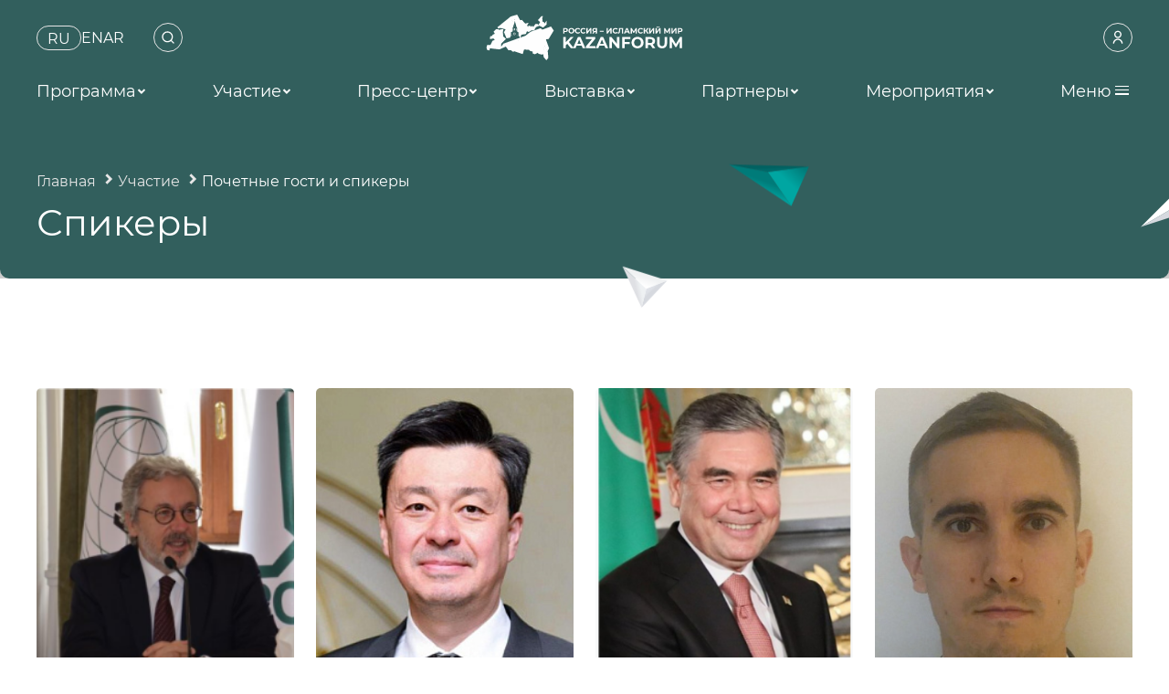

--- FILE ---
content_type: text/html; charset=UTF-8
request_url: https://kazanforum.ru/participation/speakers-and-experts/?participant-type=1%7Cdf&sphrase_id=836&PAGEN_1=5
body_size: 64018
content:
<!DOCTYPE html>
<html lang="ru">
<head>
    <meta name="google-site-verification" content="Wm-OAfUYVzI2wBtvGMgSPI5c4_pu74pRQqizdlvLG2U"/>
    <meta http-equiv="x-ua-compatible" content="ie=edge">
    <meta name="viewport" content="width=device-width, initial-scale=1, shrink-to-fit=no">
    <meta property="og:image" content="https://kazanforum.ru/upload/logo og.jpg">

    <title>Спикеры</title>

    <link as="font" crossorigin href="/local/templates/kazansummit/fonts/ElMessiri-Regular.woff2" rel="preload"
          type="font/woff2"/>
    <link as="font" crossorigin href="/local/templates/kazansummit/fonts/ElMessiri-Bold.woff2" rel="preload"
          type="font/woff2"/>
    <meta http-equiv="Content-Type" content="text/html; charset=UTF-8" />
<link href="/local/templates/kazansummit/components/bitrix/news.list/speakers/style.css?1740574890581" type="text/css"  rel="stylesheet" />
<link href="/local/templates/kazansummit/components/bitrix/catalog.item/speaker/style.css?17405748901748" type="text/css"  rel="stylesheet" />
<link href="/local/js/custom/fonts/elmessiri/style.css?1740574891761" type="text/css"  data-template-style="true"  rel="stylesheet" />
<link href="/local/js/custom/fancybox3/jquery.fancybox.css?174057489117412" type="text/css"  data-template-style="true"  rel="stylesheet" />
<link href="/local/templates/kazansummit/css1/vendor.css?1740574890145468" type="text/css"  data-template-style="true"  rel="stylesheet" />
<link href="/local/templates/kazansummit/css1/main.css?1764768695262866" type="text/css"  data-template-style="true"  rel="stylesheet" />
<link href="/local/templates/kazansummit/assets/css/new.css?1740574890795" type="text/css"  data-template-style="true"  rel="stylesheet" />
<link href="/local/templates/kazansummit/components/bitrix/main.site.selector/header/style.css?17405748901785" type="text/css"  data-template-style="true"  rel="stylesheet" />
<link href="/local/templates/kazansummit/components/bitrix/search.form/header/style.css?17405748902481" type="text/css"  data-template-style="true"  rel="stylesheet" />
<link href="/local/js/custom/swiper/swiper-bundle.css?174057489118624" type="text/css"  data-template-style="true"  rel="stylesheet" />
<link href="/local/templates/kazansummit/template_styles.css?174418887528647" type="text/css"  data-template-style="true"  rel="stylesheet" />
<script>if(!window.BX)window.BX={};if(!window.BX.message)window.BX.message=function(mess){if(typeof mess==='object'){for(let i in mess) {BX.message[i]=mess[i];} return true;}};</script>
<script>(window.BX||top.BX).message({"JS_CORE_LOADING":"Загрузка...","JS_CORE_NO_DATA":"- Нет данных -","JS_CORE_WINDOW_CLOSE":"Закрыть","JS_CORE_WINDOW_EXPAND":"Развернуть","JS_CORE_WINDOW_NARROW":"Свернуть в окно","JS_CORE_WINDOW_SAVE":"Сохранить","JS_CORE_WINDOW_CANCEL":"Отменить","JS_CORE_WINDOW_CONTINUE":"Продолжить","JS_CORE_H":"ч","JS_CORE_M":"м","JS_CORE_S":"с","JSADM_AI_HIDE_EXTRA":"Скрыть лишние","JSADM_AI_ALL_NOTIF":"Показать все","JSADM_AUTH_REQ":"Требуется авторизация!","JS_CORE_WINDOW_AUTH":"Войти","JS_CORE_IMAGE_FULL":"Полный размер"});</script>

<script src="/bitrix/js/main/core/core.js?1745841423498479"></script>

<script>BX.Runtime.registerExtension({"name":"main.core","namespace":"BX","loaded":true});</script>
<script>BX.setJSList(["\/bitrix\/js\/main\/core\/core_ajax.js","\/bitrix\/js\/main\/core\/core_promise.js","\/bitrix\/js\/main\/polyfill\/promise\/js\/promise.js","\/bitrix\/js\/main\/loadext\/loadext.js","\/bitrix\/js\/main\/loadext\/extension.js","\/bitrix\/js\/main\/polyfill\/promise\/js\/promise.js","\/bitrix\/js\/main\/polyfill\/find\/js\/find.js","\/bitrix\/js\/main\/polyfill\/includes\/js\/includes.js","\/bitrix\/js\/main\/polyfill\/matches\/js\/matches.js","\/bitrix\/js\/ui\/polyfill\/closest\/js\/closest.js","\/bitrix\/js\/main\/polyfill\/fill\/main.polyfill.fill.js","\/bitrix\/js\/main\/polyfill\/find\/js\/find.js","\/bitrix\/js\/main\/polyfill\/matches\/js\/matches.js","\/bitrix\/js\/main\/polyfill\/core\/dist\/polyfill.bundle.js","\/bitrix\/js\/main\/core\/core.js","\/bitrix\/js\/main\/polyfill\/intersectionobserver\/js\/intersectionobserver.js","\/bitrix\/js\/main\/lazyload\/dist\/lazyload.bundle.js","\/bitrix\/js\/main\/polyfill\/core\/dist\/polyfill.bundle.js","\/bitrix\/js\/main\/parambag\/dist\/parambag.bundle.js"]);
</script>
<script>BX.Runtime.registerExtension({"name":"jquery3","namespace":"window","loaded":true});</script>
<script>BX.Runtime.registerExtension({"name":"custom.fonts.elmessiri","namespace":"window","loaded":true});</script>
<script>BX.Runtime.registerExtension({"name":"custom.fancybox3","namespace":"window","loaded":true});</script>
<script>BX.Runtime.registerExtension({"name":"custom.swiper","namespace":"window","loaded":true});</script>
<script>(window.BX||top.BX).message({"LANGUAGE_ID":"ru","FORMAT_DATE":"DD.MM.YYYY","FORMAT_DATETIME":"DD.MM.YYYY HH:MI:SS","COOKIE_PREFIX":"BITRIX_SM","SERVER_TZ_OFFSET":"0","UTF_MODE":"Y","SITE_ID":"s2","SITE_DIR":"\/","USER_ID":"","SERVER_TIME":1768976390,"USER_TZ_OFFSET":10800,"USER_TZ_AUTO":"Y","bitrix_sessid":"875c9d1565e60f87e2881520375fe93c"});</script>


<script src="/bitrix/js/main/jquery/jquery-3.6.0.min.js?174057483289501"></script>


<script src="/local/js/custom/fancybox3/jquery.fancybox.js?1740574891160667"></script>
<script src="/local/js/custom/fancybox3/jquery.fancybox.customize.js?1740574891700"></script>
<script src="/local/templates/kazansummit/components/bitrix/main.site.selector/header/script.js?1740574890901"></script>
<script src="/local/js/custom/swiper/swiper-bundle.js?1740574891331638"></script>

        <script defer src="/local/templates/kazansummit/assets/js/application.js"></script>
    <script defer src="/local/templates/kazansummit/js/main.js"></script>
    <script src="https://facecast.net/w/js/iframe.js"></script>
    <!--<script>App = new Application()</script>-->
                                    <!-- Google tag (gtag.js) -->
            <script async src="https://www.googletagmanager.com/gtag/js?id=G-7F1WBRRLW7"></script>
            <script> window.dataLayer = window.dataLayer || [];

                function gtag() {
                    dataLayer.push(arguments);
                }

                gtag('js', new Date());
                gtag('config', 'G-7F1WBRRLW7'); </script>
        </head>
<body class="page__body loading ">
    <!-- Yandex.Metrika counter -->
<script type="text/javascript" >
   (function(m,e,t,r,i,k,a){m[i]=m[i]||function(){(m[i].a=m[i].a||[]).push(arguments)};
   m[i].l=1*new Date();k=e.createElement(t),a=e.getElementsByTagName(t)[0],k.async=1,k.src=r,a.parentNode.insertBefore(k,a)})
   (window, document, "script", "https://mc.yandex.ru/metrika/tag.js", "ym");

   ym(88759682, "init", {
        clickmap:true,
        trackLinks:true,
        accurateTrackBounce:true,
        webvisor:true
   });
</script>
<noscript><div><img src="https://mc.yandex.ru/watch/88759682" style="position:absolute; left:-9999px;" alt="" /></div></noscript>
<!-- /Yandex.Metrika counter -->
<div class="preloader">
    <div class="preloader__inner">
        <div class="preloader__logo">
            <div class="preloader__logo-img">
                                    <svg xmlns="http://www.w3.org/2000/svg" xml:space="preserve" width="431mm" height="101mm" version="1.1" style="shape-rendering:geometricPrecision; text-rendering:geometricPrecision; image-rendering:optimizeQuality; fill-rule:evenodd; clip-rule:evenodd"
                         viewBox="0 0 43100 10100"
                         xmlns:xlink="http://www.w3.org/1999/xlink"
                         xmlns:xodm="http://www.corel.com/coreldraw/odm/2003">
 <defs>
     <style type="text/css">
         <![CDATA[
         .fil0 {fill:none}
         .fil8 {fill:#0C7172}
         .fil2 {fill:#15A1A7;fill-rule:nonzero}
         .fil3 {fill:#0B9294;fill-rule:nonzero}
         .fil4 {fill:#0B7B95;fill-rule:nonzero}
         .fil5 {fill:#11737E;fill-rule:nonzero}
         .fil1 {fill:#116A72;fill-rule:nonzero}
         .fil6 {fill:#0C7172;fill-rule:nonzero}
         .fil7 {fill:#165C6A;fill-rule:nonzero}
         ]]>
     </style>
 </defs>
                        <g id="Слой_x0020_1">
                            <metadata id="CorelCorpID_0Corel-Layer"/>
                            <g id="_2214770446784">
                                <rect class="fil0" x="42.06" y="27.5" width="43003.63" height="10054.17"/>
                                <g>
                                    <path class="fil1" d="M17382.64 2278.39c104.92,0 195.95,17.51 273.21,52.53 77.27,34.88 136.75,84.49 178.44,148.83 41.83,64.34 62.67,140.36 62.67,228.33 0,86.85 -20.84,162.73 -62.67,227.63 -41.69,64.75 -101.17,114.51 -178.44,148.83 -77.26,34.46 -168.29,51.56 -273.21,51.56l-238.61 0 0 326.57 -274.04 0 0 -1184.28 512.65 0zm-15.28 634.39c82.4,0 144.94,-17.65 187.88,-53.23 42.8,-35.57 64.2,-86.02 64.2,-151.47 0,-66.43 -21.4,-117.57 -64.2,-153.01 -42.94,-35.57 -105.48,-53.36 -187.88,-53.36l-223.33 0 0 411.07 223.33 0zm1292.54 570.18c-122.85,0 -233.75,-26.54 -332.41,-79.49 -98.67,-53.08 -175.94,-126.04 -231.8,-219.15 -55.87,-92.97 -83.66,-197.61 -83.66,-313.79 0,-116.18 27.79,-220.82 83.66,-313.79 55.86,-93.11 133.13,-166.07 231.8,-219.15 98.66,-52.95 209.56,-79.49 332.41,-79.49 122.98,0 233.46,26.54 331.58,79.49 98.11,53.08 175.37,126.04 231.79,219.15 56.42,92.97 84.64,197.61 84.64,313.79 0,116.18 -28.22,220.82 -84.64,313.79 -56.42,93.11 -133.68,166.07 -231.79,219.15 -98.12,52.95 -208.6,79.49 -331.58,79.49zm0 -233.46c69.9,0 133.13,-16.13 189.55,-48.23 56.42,-32.1 100.61,-76.98 132.71,-134.52 32.24,-57.53 48.23,-122.85 48.23,-196.22 0,-73.24 -15.99,-138.69 -48.23,-196.22 -32.1,-57.54 -76.29,-102.42 -132.71,-134.52 -56.42,-32.11 -119.65,-48.23 -189.55,-48.23 -69.9,0 -132.99,16.12 -189.42,48.23 -56.42,32.1 -100.75,76.98 -132.85,134.52 -32.1,57.53 -48.22,122.98 -48.22,196.22 0,73.37 16.12,138.69 48.22,196.22 32.1,57.54 76.43,102.42 132.85,134.52 56.43,32.1 119.52,48.23 189.42,48.23zm1419.56 233.46c-120.77,0 -229.86,-26.26 -327.41,-78.65 -97.56,-52.4 -174.27,-125.21 -230.13,-218.18 -55.73,-93.11 -83.66,-198.31 -83.66,-315.6 0,-117.29 27.93,-222.49 83.66,-315.46 55.86,-93.11 132.57,-165.79 230.13,-218.32 97.55,-52.39 207.2,-78.65 329.07,-78.65 102.56,0 195.39,18.06 278.36,54.2 82.82,35.99 152.44,87.96 208.86,155.64l-175.93 162.31c-80.04,-92.41 -179.41,-138.69 -297.81,-138.69 -73.23,0 -138.69,16.12 -196.22,48.23 -57.53,32.1 -102.28,76.98 -134.52,134.52 -32.1,57.53 -48.22,122.98 -48.22,196.22 0,73.37 16.12,138.69 48.22,196.22 32.24,57.54 76.99,102.42 134.52,134.52 57.53,32.1 122.99,48.23 196.22,48.23 118.4,0 217.77,-46.84 297.81,-140.36l175.93 162.31c-56.42,68.79 -126.32,121.32 -209.84,157.45 -83.38,36 -176.49,54.06 -279.04,54.06zm1202.9 0c-120.76,0 -229.85,-26.26 -327.41,-78.65 -97.55,-52.4 -174.26,-125.21 -230.13,-218.18 -55.72,-93.11 -83.66,-198.31 -83.66,-315.6 0,-117.29 27.94,-222.49 83.66,-315.46 55.87,-93.11 132.58,-165.79 230.13,-218.32 97.56,-52.39 207.2,-78.65 329.08,-78.65 102.56,0 195.39,18.06 278.35,54.2 82.83,35.99 152.45,87.96 208.87,155.64l-175.93 162.31c-80.05,-92.41 -179.41,-138.69 -297.81,-138.69 -73.24,0 -138.69,16.12 -196.22,48.23 -57.54,32.1 -102.28,76.98 -134.52,134.52 -32.11,57.53 -48.23,122.98 -48.23,196.22 0,73.37 16.12,138.69 48.23,196.22 32.24,57.54 76.98,102.42 134.52,134.52 57.53,32.1 122.98,48.23 196.22,48.23 118.4,0 217.76,-46.84 297.81,-140.36l175.93 162.31c-56.42,68.79 -126.32,121.32 -209.84,157.45 -83.38,36 -176.49,54.06 -279.05,54.06zm668.16 -1204.57l272.38 0 0 771.55 565.04 -771.55 257.23 0 0 1184.28 -270.71 0 0 -769.74 -565.04 769.74 -258.9 0 0 -1184.28zm2334.66 0l0 1184.28 -270.57 0 0 -314.62 -250.42 0 -209.84 314.62 -289.33 0 247.08 -357.01c-80.04,-32.65 -141.6,-81.99 -184.41,-148 -42.8,-66.01 -64.34,-145.22 -64.34,-237.63 0,-91.44 20.85,-170.1 62.68,-236.11 41.69,-65.87 100.89,-116.73 177.6,-152.17 76.71,-35.57 166.9,-53.36 270.71,-53.36l510.84 0zm-504.03 223.32c-77.83,0 -137.44,18.06 -178.58,54.2 -41.13,35.99 -61.7,89.63 -61.7,160.64 0,68.79 19.73,121.88 59.2,159.12 39.47,37.11 97.56,55.73 174.27,55.73l240.27 0 0 -429.69 -233.46 0zm1131.75 402.73l845.9 0 0 163.98 -845.9 0 0 -163.98zm1471.81 -626.05l272.38 0 0 771.55 565.04 -771.55 257.23 0 0 1184.28 -270.71 0 0 -769.74 -565.04 769.74 -258.9 0 0 -1184.28zm1949.03 1204.57c-120.77,0 -229.86,-26.26 -327.41,-78.65 -97.56,-52.4 -174.27,-125.21 -230.13,-218.18 -55.73,-93.11 -83.66,-198.31 -83.66,-315.6 0,-117.29 27.93,-222.49 83.66,-315.46 55.86,-93.11 132.57,-165.79 230.13,-218.32 97.55,-52.39 207.2,-78.65 329.07,-78.65 102.56,0 195.39,18.06 278.36,54.2 82.82,35.99 152.44,87.96 208.87,155.64l-175.94 162.31c-80.04,-92.41 -179.41,-138.69 -297.81,-138.69 -73.23,0 -138.69,16.12 -196.22,48.23 -57.53,32.1 -102.28,76.98 -134.52,134.52 -32.1,57.53 -48.22,122.98 -48.22,196.22 0,73.37 16.12,138.69 48.22,196.22 32.24,57.54 76.99,102.42 134.52,134.52 57.53,32.1 122.99,48.23 196.22,48.23 118.4,0 217.77,-46.84 297.81,-140.36l175.94 162.31c-56.43,68.79 -126.33,121.32 -209.85,157.45 -83.38,36 -176.49,54.06 -279.04,54.06zm1695.13 -1204.57l0 1184.28 -270.71 0 0 -960.96 -406.07 0 -8.47 247.08c-5.56,168.02 -19.18,304.2 -40.58,408.57 -21.4,104.23 -57.26,184.41 -107.42,240.14 -50.17,55.86 -120.35,83.79 -210.68,83.79 -37.1,0 -82.27,-6.25 -135.35,-18.62l16.95 -231.8c14.73,4.59 30.99,6.81 49.06,6.81 65.45,0 111.17,-38.63 137.02,-115.9 25.98,-77.26 42.38,-198.16 49.05,-362.84l16.96 -480.55 910.24 0zm1097.98 930.53l-549.89 0 -104.92 253.75 -280.86 0 527.94 -1184.28 270.71 0 529.47 1184.28 -287.66 0 -104.79 -253.75zm-86.3 -208.18l-187.88 -453.31 -187.75 453.31 375.63 0zm1713.76 461.93l-1.67 -708.87 -348.53 583.66 -121.88 0 -348.39 -570.18 0 695.39 -257.23 0 0 -1184.28 226.66 0 443.31 735.97 436.49 -735.97 226.66 0 1.67 1184.28 -257.09 0zm1111.6 20.29c-120.76,0 -229.85,-26.26 -327.41,-78.65 -97.55,-52.4 -174.26,-125.21 -230.13,-218.18 -55.72,-93.11 -83.66,-198.31 -83.66,-315.6 0,-117.29 27.94,-222.49 83.66,-315.46 55.87,-93.11 132.58,-165.79 230.13,-218.32 97.56,-52.39 207.21,-78.65 329.08,-78.65 102.56,0 195.39,18.06 278.35,54.2 82.83,35.99 152.45,87.96 208.87,155.64l-175.93 162.31c-80.05,-92.41 -179.41,-138.69 -297.81,-138.69 -73.24,0 -138.69,16.12 -196.22,48.23 -57.54,32.1 -102.28,76.98 -134.52,134.52 -32.11,57.53 -48.23,122.98 -48.23,196.22 0,73.37 16.12,138.69 48.23,196.22 32.24,57.54 76.98,102.42 134.52,134.52 57.53,32.1 122.98,48.23 196.22,48.23 118.4,0 217.76,-46.84 297.81,-140.36l175.93 162.31c-56.42,68.79 -126.32,121.32 -209.84,157.45 -83.38,36 -176.49,54.06 -279.05,54.06zm1126.62 -497.36l-189.42 0 0 477.07 -272.37 0 0 -1184.28 272.37 0 0 478.74 196.23 0 311.28 -478.74 289.33 0 -387.44 571.85 399.26 612.43 -311.29 0 -307.95 -477.07zm747.78 -707.21l272.38 0 0 771.55 565.18 -771.55 257.23 0 0 1184.28 -270.71 0 0 -769.74 -565.18 769.74 -258.9 0 0 -1184.28zm1389.13 0l272.37 0 0 771.55 565.05 -771.55 257.23 0 0 1184.28 -270.71 0 0 -769.74 -565.05 769.74 -258.89 0 0 -1184.28zm546.42 -76.16c-216.51,0 -325.88,-86.3 -328.1,-258.76l187.74 0c2.22,82.27 49.06,123.41 140.36,123.41 45.16,0 79.63,-10.42 103.25,-31.27 23.63,-20.84 36.13,-51.56 37.25,-92.14l187.74 0c-1.11,84.5 -28.77,148.84 -82.82,192.89 -54.2,43.92 -135.91,65.87 -245.42,65.87zm2399 1260.44l-1.66 -708.87 -348.54 583.66 -121.87 0 -348.39 -570.18 0 695.39 -257.23 0 0 -1184.28 226.65 0 443.31 735.97 436.5 -735.97 226.66 0 1.66 1184.28 -257.09 0zm551.57 -1184.28l272.37 0 0 771.55 565.05 -771.55 257.23 0 0 1184.28 -270.71 0 0 -769.74 -565.05 769.74 -258.89 0 0 -1184.28zm1901.63 0c104.93,0 195.95,17.51 273.22,52.53 77.26,34.88 136.74,84.49 178.43,148.83 41.83,64.34 62.67,140.36 62.67,228.33 0,86.85 -20.84,162.73 -62.67,227.63 -41.69,64.75 -101.17,114.51 -178.43,148.83 -77.27,34.46 -168.29,51.56 -273.22,51.56l-238.6 0 0 326.57 -274.05 0 0 -1184.28 512.65 0zm-15.28 634.39c82.41,0 144.94,-17.65 187.88,-53.23 42.8,-35.57 64.21,-86.02 64.21,-151.47 0,-66.43 -21.41,-117.57 -64.21,-153.01 -42.94,-35.57 -105.47,-53.36 -187.88,-53.36l-223.32 0 0 411.07 223.32 0z"/>
                                    <path class="fil1" d="M17393.76 7194.52l-0.83 -411.63 -204.15 342.98 -37.1 0 -204.28 -340.47 0 409.12 -77.41 0 0 -564.91 66.15 0 235.69 397.03 232.35 -397.03 66.15 0 0.84 564.91 -77.41 0zm627.02 -211.37c0,5.83 -0.55,13.62 -1.66,23.34l-347.01 0c4.87,37.66 21.4,67.96 49.61,90.75 28.22,22.93 63.37,34.33 105.34,34.33 51.14,0 92.28,-17.24 123.41,-51.7l42.8 50.03c-19.32,22.65 -43.36,39.88 -72.27,51.69 -28.76,11.82 -60.86,17.79 -96.3,17.79 -45.3,0 -85.33,-9.31 -120.35,-27.79 -34.88,-18.62 -61.98,-44.61 -81.01,-77.96 -19.18,-33.36 -28.63,-71.02 -28.63,-112.98 0,-41.42 9.17,-78.8 27.79,-112.15 18.48,-33.35 44.05,-59.34 76.71,-77.82 32.52,-18.63 69.21,-27.94 110.06,-27.94 40.86,0 77.41,9.31 109.37,27.94 31.97,18.48 56.98,44.47 75.05,77.82 18.06,33.35 27.09,71.57 27.09,114.65zm-211.51 -154.95c-37.1,0 -68.23,11.25 -93.24,33.91 -25.02,22.51 -39.61,52.11 -43.92,88.66l274.33 0c-4.31,-35.99 -18.9,-65.46 -43.92,-88.39 -25.01,-22.79 -56.14,-34.18 -93.25,-34.18zm708.6 185.52l-83.1 0 0 180.8 -77.54 0 0 -180.8 -83.11 0 -117.84 180.8 -92 0 146.89 -221.1 -135.49 -206.65 82.27 0 115.48 180.8 83.8 0 0 -180.8 77.54 0 0 180.8 83.94 0 115.34 -180.8 83.1 0 -135.49 207.48 146.89 220.27 -92 0 -118.68 -180.8zm731.11 112.98l0 167.04 -72.68 0 0 -99.22 -357.42 0 0 99.22 -73.52 0 0 -167.04 22.65 0c27.38,-1.53 46.28,-20.98 56.56,-58.09 10.15,-37.1 17.1,-89.49 20.99,-157.31l6.39 -144.53 331.72 0 0 359.93 65.31 0zm-332.41 -209.84c-2.22,53.92 -6.67,98.39 -13.34,133.55 -6.81,35.3 -19.04,60.73 -36.69,76.29l239.58 0 0 -292.11 -185.52 0 -4.03 82.27zm815.05 -150.09l-207.48 470.55c-18.21,43.5 -39.61,74.21 -64.06,92 -24.46,17.78 -53.92,26.54 -88.39,26.54 -20.98,0 -41.27,-3.34 -61.01,-10.01 -19.59,-6.81 -35.85,-16.53 -48.77,-29.46l33.07 -58.09c22.1,20.99 47.67,31.41 76.71,31.41 18.76,0 34.6,-5 47.25,-14.87 12.65,-10 24.04,-27.1 34.19,-51.28l13.75 -29.88 -188.85 -426.91 80.74 0 149.25 342.14 147.72 -342.14 75.88 0zm79.07 0l77.55 0 0 181.64 243.61 0 0 -181.64 77.54 0 0 427.75 -77.54 0 0 -179.13 -243.61 0 0 179.13 -77.55 0 0 -427.75zm702.21 -4.03c59.06,0 104.5,14.6 135.91,43.64 31.54,29.04 47.25,72.4 47.25,129.94l0 258.2 -73.52 0 0 -56.42c-12.92,19.87 -31.27,35.02 -55.17,45.58 -24.04,10.42 -52.39,15.7 -85.19,15.7 -47.94,0 -86.16,-11.53 -115.06,-34.74 -28.77,-23.07 -43.08,-53.5 -43.08,-91.16 0,-37.66 13.62,-67.96 41.13,-90.75 27.38,-22.93 71.02,-34.32 130.77,-34.32l122.57 0 0 -15.29c0,-33.35 -9.59,-58.92 -29.04,-76.71 -19.32,-17.79 -47.81,-26.68 -85.47,-26.68 -25.29,0 -50.03,4.17 -74.35,12.5 -24.18,8.34 -44.6,19.6 -61.28,33.5l-32.24 -58.09c22.1,-17.79 48.36,-31.27 79.07,-40.72 30.71,-9.45 63.23,-14.18 97.7,-14.18zm-17.79 376.89c29.6,0 55.17,-6.54 76.57,-19.74 21.54,-13.2 37.24,-31.96 46.83,-56.14l0 -59.62 -119.37 0c-65.59,0 -98.53,21.96 -98.53,66.15 0,21.54 8.34,38.49 25.01,50.86 16.68,12.37 39.89,18.49 69.49,18.49zm567.27 -376.89c41.41,0 78.51,9.18 111.31,27.52 32.8,18.2 58.5,43.77 77.13,76.57 18.48,32.94 27.79,70.74 27.79,113.82 0,43.08 -9.31,81.15 -27.79,114.23 -18.63,33.07 -44.33,58.78 -77.13,76.99 -32.8,18.34 -69.9,27.51 -111.31,27.51 -30.72,0 -58.79,-5.97 -84.36,-17.79 -25.57,-11.81 -47.25,-29.04 -64.9,-51.69l0 221.23 -77.54 0 0 -584.36 74.21 0 0 67.82c17.23,-23.62 39.05,-41.55 65.45,-53.64 26.27,-12.09 55.31,-18.21 87.14,-18.21zm-6.54 368.83c27.52,0 52.12,-6.26 73.94,-18.9 21.67,-12.65 38.91,-30.44 51.55,-53.37 12.65,-22.79 19.04,-49.05 19.04,-78.65 0,-29.6 -6.39,-55.87 -19.04,-78.66 -12.64,-22.93 -29.88,-40.44 -51.55,-52.81 -21.82,-12.37 -46.42,-18.62 -73.94,-18.62 -26.82,0 -51.14,6.39 -72.95,19.04 -21.82,12.51 -39.05,30.16 -51.7,52.81 -12.65,22.51 -18.9,48.64 -18.9,78.24 0,29.6 6.12,55.86 18.48,78.65 12.37,22.93 29.6,40.72 51.7,53.37 22.1,12.64 46.55,18.9 73.37,18.9zm518.08 67.81c-42.53,0 -80.6,-9.45 -114.51,-28.21 -33.91,-18.9 -60.45,-44.89 -79.49,-77.96 -19.18,-33.07 -28.63,-70.6 -28.63,-112.56 0,-41.97 9.45,-79.49 28.63,-112.57 19.04,-33.07 45.58,-58.92 79.49,-77.4 33.91,-18.63 71.98,-27.94 114.51,-27.94 42.52,0 80.6,9.31 114.23,27.94 33.63,18.48 60.03,44.33 79.07,77.4 19.04,33.08 28.63,70.6 28.63,112.57 0,41.96 -9.59,79.49 -28.63,112.56 -19.04,33.07 -45.44,59.06 -79.07,77.96 -33.63,18.76 -71.71,28.21 -114.23,28.21zm0 -67.81c27.51,0 52.11,-6.26 73.93,-18.9 21.68,-12.65 38.77,-30.44 51.14,-53.37 12.37,-22.79 18.62,-49.05 18.62,-78.65 0,-29.6 -6.25,-55.87 -18.62,-78.66 -12.37,-22.93 -29.46,-40.44 -51.14,-52.81 -21.82,-12.37 -46.42,-18.62 -73.93,-18.62 -27.38,0 -51.98,6.25 -73.79,18.62 -21.82,12.37 -39.05,29.88 -51.7,52.81 -12.65,22.79 -18.9,49.06 -18.9,78.66 0,29.6 6.25,55.86 18.9,78.65 12.65,22.93 29.88,40.72 51.7,53.37 21.81,12.64 46.41,18.9 73.79,18.9zm765.85 -4.87l0 167.04 -72.68 0 0 -99.22 -357.43 0 0 99.22 -73.51 0 0 -167.04 22.65 0c27.38,-1.53 46.28,-20.98 56.56,-58.09 10.15,-37.1 17.09,-89.49 20.99,-157.31l6.39 -144.53 331.71 0 0 359.93 65.32 0zm-332.41 -209.84c-2.23,53.92 -6.67,98.39 -13.34,133.55 -6.81,35.3 -19.04,60.73 -36.69,76.29l239.58 0 0 -292.11 -185.52 0 -4.03 82.27zm433.3 -150.09l77.54 0 0 181.64 243.62 0 0 -181.64 77.54 0 0 427.75 -77.54 0 0 -179.13 -243.62 0 0 179.13 -77.54 0 0 -427.75zm742.51 145.36c53.78,0.42 94.91,12.79 123.4,37.11 28.63,24.18 42.8,58.37 42.8,102.42 0,46.27 -15.42,81.99 -46.41,107 -30.85,25.02 -75.19,37.25 -132.72,36.69l-179.96 -0.83 0 -427.75 77.54 0 0 144.53 115.35 0.83zm229.99 -145.36l77.4 0 0 427.75 -77.4 0 0 -427.75zm-248.62 369.66c35.02,0.55 61.57,-6.53 79.49,-20.99 18.07,-14.59 27.1,-35.99 27.1,-64.62 0,-27.93 -8.89,-48.36 -26.68,-61.28 -17.65,-12.92 -44.33,-19.59 -79.91,-20.15l-96.72 -1.67 0 167.88 96.72 0.83zm476.94 -369.66l77.55 0 0 311.57 262.23 -311.57 70.18 0 0 427.75 -77.41 0 0 -311.57 -261.53 311.57 -71.02 0 0 -427.75zm200.12 -55.58c-39.75,0 -70.74,-9.59 -92.83,-28.77 -21.96,-19.04 -33.36,-46.55 -33.91,-82.69l52.53 0c0.55,19.88 7.36,36 20.56,48.09 13.21,12.09 30.86,18.06 52.81,18.06 22.1,0 39.89,-5.97 53.37,-18.06 13.34,-12.09 20.42,-28.21 20.98,-48.09l54.06 0c-0.56,36.14 -12.09,63.65 -34.74,82.69 -22.65,19.18 -53.51,28.77 -92.83,28.77zm700.53 50.72c43.5,0 82.97,9.45 118.13,28.35 35.29,18.76 62.81,44.89 82.68,78.24 20.01,33.35 29.88,70.73 29.88,112.15 0,41.96 -9.87,79.62 -29.88,112.98 -19.87,33.35 -47.39,59.48 -82.68,78.24 -35.16,18.9 -74.63,28.35 -118.13,28.35 -37.66,0 -71.7,-5.98 -102.14,-17.79 -30.43,-11.81 -56.14,-29.05 -77.12,-51.7l45.3 -45.16c34.32,33.9 77.96,50.86 130.63,50.86 41.97,0 77.82,-11.95 107.42,-35.99 29.6,-23.91 47.25,-55.17 53.23,-93.95l-214.71 0 0 -57.25 213.04 0c-6.95,-37.11 -25.02,-67.12 -54.06,-90.05 -29.04,-22.79 -63.93,-34.33 -104.92,-34.33 -52.11,0 -95.75,17.23 -130.63,51.7l-45.3 -44.33c20.98,-23.21 46.83,-40.72 77.54,-52.53 30.71,-11.81 64.48,-17.79 101.72,-17.79zm506.68 251.81l-88.66 0 0 180.8 -77.54 0 0 -427.75 77.54 0 0 180.8 90.33 0 138.83 -180.8 83.1 0 -162.17 205.82 173.43 221.93 -91.17 0 -143.69 -180.8zm485 185.66c-42.52,0 -80.6,-9.45 -114.51,-28.21 -33.91,-18.9 -60.45,-44.89 -79.49,-77.96 -19.18,-33.07 -28.63,-70.6 -28.63,-112.56 0,-41.97 9.45,-79.49 28.63,-112.57 19.04,-33.07 45.58,-58.92 79.49,-77.4 33.91,-18.63 71.99,-27.94 114.51,-27.94 42.52,0 80.6,9.31 114.23,27.94 33.63,18.48 60.04,44.33 79.07,77.4 19.04,33.08 28.63,70.6 28.63,112.57 0,41.96 -9.59,79.49 -28.63,112.56 -19.03,33.07 -45.44,59.06 -79.07,77.96 -33.63,18.76 -71.71,28.21 -114.23,28.21zm0 -67.81c27.52,0 52.11,-6.26 73.93,-18.9 21.68,-12.65 38.77,-30.44 51.14,-53.37 12.37,-22.79 18.62,-49.05 18.62,-78.65 0,-29.6 -6.25,-55.87 -18.62,-78.66 -12.37,-22.93 -29.46,-40.44 -51.14,-52.81 -21.82,-12.37 -46.41,-18.62 -73.93,-18.62 -27.38,0 -51.97,6.25 -73.79,18.62 -21.82,12.37 -39.05,29.88 -51.7,52.81 -12.64,22.79 -18.9,49.06 -18.9,78.66 0,29.6 6.26,55.86 18.9,78.65 12.65,22.93 29.88,40.72 51.7,53.37 21.82,12.64 46.41,18.9 73.79,18.9zm334.08 -364.8l77.54 0 0 181.64 243.61 0 0 -181.64 77.55 0 0 427.75 -77.55 0 0 -179.13 -243.61 0 0 179.13 -77.54 0 0 -427.75zm732.78 432.61c-42.53,0 -80.6,-9.45 -114.51,-28.21 -33.91,-18.9 -60.45,-44.89 -79.49,-77.96 -19.18,-33.07 -28.63,-70.6 -28.63,-112.56 0,-41.97 9.45,-79.49 28.63,-112.57 19.04,-33.07 45.58,-58.92 79.49,-77.4 33.91,-18.63 71.98,-27.94 114.51,-27.94 42.52,0 80.6,9.31 114.23,27.94 33.63,18.48 60.03,44.33 79.07,77.4 19.04,33.08 28.63,70.6 28.63,112.57 0,41.96 -9.59,79.49 -28.63,112.56 -19.04,33.07 -45.44,59.06 -79.07,77.96 -33.63,18.76 -71.71,28.21 -114.23,28.21zm0 -67.81c27.51,0 52.11,-6.26 73.93,-18.9 21.68,-12.65 38.77,-30.44 51.14,-53.37 12.37,-22.79 18.62,-49.05 18.62,-78.65 0,-29.6 -6.25,-55.87 -18.62,-78.66 -12.37,-22.93 -29.46,-40.44 -51.14,-52.81 -21.82,-12.37 -46.42,-18.62 -73.93,-18.62 -27.38,0 -51.98,6.25 -73.8,18.62 -21.81,12.37 -39.05,29.88 -51.69,52.81 -12.65,22.79 -18.9,49.06 -18.9,78.66 0,29.6 6.25,55.86 18.9,78.65 12.64,22.93 29.88,40.72 51.69,53.37 21.82,12.64 46.42,18.9 73.8,18.9zm827.13 -364.8l0 427.75 -70.17 0 0 -312.26 -159.82 263.9 -33.91 0 -158.14 -264.74 0 313.1 -71.01 0 0 -427.75 79.9 0 167.88 288.92 172.59 -288.92 72.68 0zm150.92 0l77.55 0 0 311.57 262.23 -311.57 70.18 0 0 427.75 -77.41 0 0 -311.57 -261.53 311.57 -71.02 0 0 -427.75zm901.35 0l0 427.75 -77.41 0 0 -172.74c-46.27,21.54 -92.27,32.38 -137.99,32.38 -53.23,0 -94.36,-12.37 -123.54,-37.24 -29.05,-24.74 -43.5,-61.84 -43.5,-111.32l0 -138.83 77.4 0 0 133.97c0,29.6 9.32,51.97 27.94,66.98 18.48,15.15 44.47,22.65 77.82,22.65 37.66,0 78.24,-9.45 121.87,-28.21l0 -195.39 77.41 0zm536.69 216.38c0,5.83 -0.55,13.62 -1.66,23.34l-347.01 0c4.87,37.66 21.4,67.96 49.61,90.75 28.22,22.93 63.37,34.33 105.34,34.33 51.14,0 92.28,-17.24 123.41,-51.7l42.8 50.03c-19.32,22.65 -43.36,39.88 -72.27,51.69 -28.76,11.82 -60.86,17.79 -96.3,17.79 -45.3,0 -85.33,-9.31 -120.35,-27.79 -34.88,-18.62 -61.98,-44.61 -81.01,-77.96 -19.18,-33.36 -28.63,-71.02 -28.63,-112.98 0,-41.42 9.17,-78.8 27.79,-112.15 18.48,-33.35 44.05,-59.34 76.71,-77.82 32.52,-18.63 69.21,-27.94 110.06,-27.94 40.86,0 77.41,9.31 109.37,27.94 31.97,18.48 56.98,44.47 75.05,77.82 18.06,33.35 27.09,71.57 27.09,114.65zm-211.51 -154.95c-37.1,0 -68.23,11.25 -93.24,33.91 -25.02,22.51 -39.61,52.11 -43.92,88.66l274.33 0c-4.31,-35.99 -18.9,-65.46 -43.92,-88.39 -25.01,-22.79 -56.14,-34.18 -93.25,-34.18zm518.08 371.18c-43.5,0 -82.41,-9.45 -116.6,-28.21 -34.04,-18.9 -60.86,-44.89 -80.18,-77.96 -19.46,-33.07 -29.05,-70.6 -29.05,-112.56 0,-41.97 9.59,-79.49 29.05,-112.57 19.32,-33.07 46.14,-58.92 80.18,-77.4 34.19,-18.63 73.1,-27.94 116.6,-27.94 38.77,0 73.37,7.79 103.81,23.49 30.29,15.56 53.92,38.22 70.59,67.68l-58.92 37.94c-13.48,-20.43 -30.16,-35.72 -50.03,-46 -19.87,-10.15 -41.97,-15.29 -66.15,-15.29 -28.07,0 -53.22,6.25 -75.46,18.62 -22.37,12.37 -39.88,29.88 -52.53,52.81 -12.64,22.79 -18.9,49.06 -18.9,78.66 0,30.15 6.26,56.69 18.9,79.49 12.65,22.93 30.16,40.44 52.53,52.8 22.24,12.51 47.39,18.63 75.46,18.63 24.18,0 46.28,-5.15 66.15,-15.29 19.87,-10.29 36.55,-25.57 50.03,-46l58.92 37.1c-16.67,29.6 -40.3,52.26 -70.59,68.24 -30.44,15.84 -65.04,23.76 -103.81,23.76zm440.66 -185.66l-88.66 0 0 180.8 -77.54 0 0 -427.75 77.54 0 0 180.8 90.33 0 138.83 -180.8 83.1 0 -162.17 205.82 173.43 221.93 -91.16 0 -143.7 -180.8zm316.43 -246.95l77.55 0 0 311.57 262.23 -311.57 70.18 0 0 427.75 -77.4 0 0 -311.57 -261.54 311.57 -71.02 0 0 -427.75zm560.05 0l77.54 0 0 311.57 262.23 -311.57 70.18 0 0 427.75 -77.4 0 0 -311.57 -261.54 311.57 -71.01 0 0 -427.75zm200.11 -55.58c-39.75,0 -70.74,-9.59 -92.83,-28.77 -21.96,-19.04 -33.35,-46.55 -33.91,-82.69l52.53 0c0.56,19.88 7.37,36 20.57,48.09 13.2,12.09 30.85,18.06 52.81,18.06 22.09,0 39.88,-5.97 53.36,-18.06 13.34,-12.09 20.43,-28.21 20.98,-48.09l54.06 0c-0.55,36.14 -12.09,63.65 -34.74,82.69 -22.65,19.18 -53.5,28.77 -92.83,28.77zm1116.89 268.62c0,66.29 -22.1,118.4 -66.15,156.62 -44.2,38.22 -106.31,59.48 -186.5,63.79l0 150.91 -75.88 0 0 -150.91c-80.04,-4.31 -142.16,-25.44 -185.93,-63.37 -43.92,-37.94 -65.74,-90.33 -65.74,-157.04 0,-66.15 21.68,-117.7 65.32,-154.95 43.63,-37.1 105.75,-57.81 186.35,-62.12l0 -167.04 75.88 0 0 167.04c80.19,4.31 142.3,25.16 186.5,62.54 44.05,37.38 66.15,88.94 66.15,154.53zm-503.62 0c0,45.72 14.73,81.58 44.05,107.42 29.32,25.71 72.96,40.58 131.04,44.34l0 -300.18c-58.5,3.76 -102.41,18.21 -131.46,43.5 -29.04,25.29 -43.63,60.31 -43.63,104.92zm250.97 152.59c117.29,-9.17 175.93,-60.04 175.93,-152.59 0,-45.16 -14.73,-80.18 -44.33,-105.2 -29.6,-25.01 -73.51,-39.46 -131.6,-43.22l0 301.01zm545.59 66.98c-42.52,0 -80.6,-9.45 -114.51,-28.21 -33.91,-18.9 -60.45,-44.89 -79.49,-77.96 -19.18,-33.07 -28.63,-70.6 -28.63,-112.56 0,-41.97 9.45,-79.49 28.63,-112.57 19.04,-33.07 45.58,-58.92 79.49,-77.4 33.91,-18.63 71.99,-27.94 114.51,-27.94 42.52,0 80.6,9.31 114.23,27.94 33.63,18.48 60.04,44.33 79.07,77.4 19.04,33.08 28.63,70.6 28.63,112.57 0,41.96 -9.59,79.49 -28.63,112.56 -19.03,33.07 -45.44,59.06 -79.07,77.96 -33.63,18.76 -71.71,28.21 -114.23,28.21zm0 -67.81c27.52,0 52.11,-6.26 73.93,-18.9 21.68,-12.65 38.77,-30.44 51.14,-53.37 12.37,-22.79 18.62,-49.05 18.62,-78.65 0,-29.6 -6.25,-55.87 -18.62,-78.66 -12.37,-22.93 -29.46,-40.44 -51.14,-52.81 -21.82,-12.37 -46.41,-18.62 -73.93,-18.62 -27.38,0 -51.97,6.25 -73.79,18.62 -21.82,12.37 -39.05,29.88 -51.7,52.81 -12.64,22.79 -18.9,49.06 -18.9,78.66 0,29.6 6.26,55.86 18.9,78.65 12.65,22.93 29.88,40.72 51.7,53.37 21.82,12.64 46.41,18.9 73.79,18.9zm560.87 -368.83c41.42,0 78.52,9.18 111.32,27.52 32.79,18.2 58.5,43.77 77.13,76.57 18.48,32.94 27.79,70.74 27.79,113.82 0,43.08 -9.31,81.15 -27.79,114.23 -18.63,33.07 -44.34,58.78 -77.13,76.99 -32.8,18.34 -69.9,27.51 -111.32,27.51 -30.71,0 -58.78,-5.97 -84.35,-17.79 -25.57,-11.81 -47.25,-29.04 -64.9,-51.69l0 221.23 -77.54 0 0 -584.36 74.21 0 0 67.82c17.23,-23.62 39.05,-41.55 65.45,-53.64 26.27,-12.09 55.31,-18.21 87.13,-18.21zm-6.53 368.83c27.52,0 52.12,-6.26 73.93,-18.9 21.68,-12.65 38.91,-30.44 51.56,-53.37 12.65,-22.79 19.04,-49.05 19.04,-78.65 0,-29.6 -6.39,-55.87 -19.04,-78.66 -12.65,-22.93 -29.88,-40.44 -51.56,-52.81 -21.81,-12.37 -46.41,-18.62 -73.93,-18.62 -26.82,0 -51.14,6.39 -72.96,19.04 -21.81,12.51 -39.05,30.16 -51.69,52.81 -12.65,22.51 -18.9,48.64 -18.9,78.24 0,29.6 6.11,55.86 18.48,78.65 12.37,22.93 29.6,40.72 51.7,53.37 22.09,12.64 46.55,18.9 73.37,18.9zm704.57 -364.8l-207.48 470.55c-18.2,43.5 -39.6,74.21 -64.06,92 -24.46,17.78 -53.92,26.54 -88.39,26.54 -20.98,0 -41.27,-3.34 -61,-10.01 -19.6,-6.81 -35.86,-16.53 -48.78,-29.46l33.07 -58.09c22.1,20.99 47.67,31.41 76.71,31.41 18.76,0 34.61,-5 47.25,-14.87 12.65,-10 24.04,-27.1 34.19,-51.28l13.76 -29.88 -188.86 -426.91 80.74 0 149.25 342.14 147.72 -342.14 75.88 0zm572.13 0l0 427.75 -70.18 0 0 -312.26 -159.81 263.9 -33.91 0 -158.14 -264.74 0 313.1 -71.02 0 0 -427.75 79.91 0 167.87 288.92 172.6 -288.92 72.68 0zm601.18 -137.16c73.23,0 130.77,17.51 172.73,52.53 41.97,34.88 62.96,83.11 62.96,144.39 0,61.29 -20.99,109.51 -62.96,144.39 -41.96,35.02 -99.5,52.53 -172.73,52.53l-139.53 0 0 171.07 -80.74 0 0 -564.91 220.27 0zm-2.37 323.66c51.14,0 90.06,-10.98 117.02,-32.66 26.82,-21.82 40.3,-53.22 40.3,-94.08 0,-40.86 -13.48,-72.26 -40.3,-94.08 -26.96,-21.68 -65.88,-32.66 -117.02,-32.66l-137.16 0 0 253.48 137.16 0zm518.91 246.11c-42.52,0 -80.6,-9.45 -114.51,-28.21 -33.91,-18.9 -60.45,-44.89 -79.49,-77.96 -19.18,-33.07 -28.63,-70.6 -28.63,-112.56 0,-41.97 9.45,-79.49 28.63,-112.57 19.04,-33.07 45.58,-58.92 79.49,-77.4 33.91,-18.63 71.99,-27.94 114.51,-27.94 42.53,0 80.6,9.31 114.23,27.94 33.63,18.48 60.04,44.33 79.08,77.4 19.03,33.08 28.62,70.6 28.62,112.57 0,41.96 -9.59,79.49 -28.62,112.56 -19.04,33.07 -45.45,59.06 -79.08,77.96 -33.63,18.76 -71.7,28.21 -114.23,28.21zm0 -67.81c27.52,0 52.11,-6.26 73.93,-18.9 21.68,-12.65 38.77,-30.44 51.14,-53.37 12.37,-22.79 18.62,-49.05 18.62,-78.65 0,-29.6 -6.25,-55.87 -18.62,-78.66 -12.37,-22.93 -29.46,-40.44 -51.14,-52.81 -21.82,-12.37 -46.41,-18.62 -73.93,-18.62 -27.38,0 -51.97,6.25 -73.79,18.62 -21.82,12.37 -39.05,29.88 -51.7,52.81 -12.64,22.79 -18.9,49.06 -18.9,78.66 0,29.6 6.26,55.86 18.9,78.65 12.65,22.93 29.88,40.72 51.7,53.37 21.82,12.64 46.41,18.9 73.79,18.9zm520.44 67.81c-43.5,0 -82.41,-9.45 -116.6,-28.21 -34.05,-18.9 -60.87,-44.89 -80.18,-77.96 -19.46,-33.07 -29.05,-70.6 -29.05,-112.56 0,-41.97 9.59,-79.49 29.05,-112.57 19.31,-33.07 46.13,-58.92 80.18,-77.4 34.19,-18.63 73.1,-27.94 116.6,-27.94 38.77,0 73.37,7.79 103.81,23.49 30.29,15.56 53.91,38.22 70.59,67.68l-58.92 37.94c-13.48,-20.43 -30.16,-35.72 -50.03,-46 -19.87,-10.15 -41.97,-15.29 -66.15,-15.29 -28.07,0 -53.22,6.25 -75.46,18.62 -22.37,12.37 -39.88,29.88 -52.53,52.81 -12.64,22.79 -18.9,49.06 -18.9,78.66 0,30.15 6.26,56.69 18.9,79.49 12.65,22.93 30.16,40.44 52.53,52.8 22.24,12.51 47.39,18.63 75.46,18.63 24.18,0 46.28,-5.15 66.15,-15.29 19.87,-10.29 36.55,-25.57 50.03,-46l58.92 37.1c-16.68,29.6 -40.3,52.26 -70.59,68.24 -30.44,15.84 -65.04,23.76 -103.81,23.76zm454.28 0c-43.49,0 -82.41,-9.45 -116.59,-28.21 -34.05,-18.9 -60.87,-44.89 -80.19,-77.96 -19.45,-33.07 -29.04,-70.6 -29.04,-112.56 0,-41.97 9.59,-79.49 29.04,-112.57 19.32,-33.07 46.14,-58.92 80.19,-77.4 34.18,-18.63 73.1,-27.94 116.59,-27.94 38.77,0 73.38,7.79 103.81,23.49 30.3,15.56 53.92,38.22 70.6,67.68l-58.93 37.94c-13.47,-20.43 -30.15,-35.72 -50.02,-46 -19.88,-10.15 -41.97,-15.29 -66.15,-15.29 -28.07,0 -53.23,6.25 -75.46,18.62 -22.38,12.37 -39.89,29.88 -52.53,52.81 -12.65,22.79 -18.9,49.06 -18.9,78.66 0,30.15 6.25,56.69 18.9,79.49 12.64,22.93 30.15,40.44 52.53,52.8 22.23,12.51 47.39,18.63 75.46,18.63 24.18,0 46.27,-5.15 66.15,-15.29 19.87,-10.29 36.55,-25.57 50.02,-46l58.93 37.1c-16.68,29.6 -40.3,52.26 -70.6,68.24 -30.43,15.84 -65.04,23.76 -103.81,23.76zm274.46 -432.61l77.55 0 0 311.57 262.23 -311.57 70.18 0 0 427.75 -77.41 0 0 -311.57 -261.53 311.57 -71.02 0 0 -427.75zm560.05 0l77.54 0 0 311.57 262.23 -311.57 70.18 0 0 427.75 -77.4 0 0 -311.57 -261.54 311.57 -71.01 0 0 -427.75zm777.1 0l77.55 0 0 311.57 262.23 -311.57 70.18 0 0 427.75 -77.41 0 0 -311.57 -261.53 311.57 -71.02 0 0 -427.75zm963.47 432.61c-43.5,0 -82.41,-9.45 -116.59,-28.21 -34.05,-18.9 -60.87,-44.89 -80.19,-77.96 -19.46,-33.07 -29.04,-70.6 -29.04,-112.56 0,-41.97 9.58,-79.49 29.04,-112.57 19.32,-33.07 46.14,-58.92 80.19,-77.4 34.18,-18.63 73.09,-27.94 116.59,-27.94 38.77,0 73.37,7.79 103.81,23.49 30.29,15.56 53.92,38.22 70.59,67.68l-58.92 37.94c-13.48,-20.43 -30.15,-35.72 -50.03,-46 -19.87,-10.15 -41.97,-15.29 -66.15,-15.29 -28.07,0 -53.22,6.25 -75.46,18.62 -22.37,12.37 -39.88,29.88 -52.53,52.81 -12.64,22.79 -18.89,49.06 -18.89,78.66 0,30.15 6.25,56.69 18.89,79.49 12.65,22.93 30.16,40.44 52.53,52.8 22.24,12.51 47.39,18.63 75.46,18.63 24.18,0 46.28,-5.15 66.15,-15.29 19.88,-10.29 36.55,-25.57 50.03,-46l58.92 37.1c-16.67,29.6 -40.3,52.26 -70.59,68.24 -30.44,15.84 -65.04,23.76 -103.81,23.76zm587.56 -364.79l-156.62 0 0 359.93 -77.41 0 0 -359.93 -156.61 0 0 -67.82 390.64 0 0 67.82zm305.86 -71.85c41.42,0 78.52,9.18 111.32,27.52 32.79,18.2 58.5,43.77 77.12,76.57 18.49,32.94 27.8,70.74 27.8,113.82 0,43.08 -9.31,81.15 -27.8,114.23 -18.62,33.07 -44.33,58.78 -77.12,76.99 -32.8,18.34 -69.9,27.51 -111.32,27.51 -30.71,0 -58.78,-5.97 -84.35,-17.79 -25.57,-11.81 -47.25,-29.04 -64.9,-51.69l0 221.23 -77.54 0 0 -584.36 74.21 0 0 67.82c17.23,-23.62 39.05,-41.55 65.45,-53.64 26.27,-12.09 55.31,-18.21 87.13,-18.21zm-6.53 368.83c27.52,0 52.12,-6.26 73.93,-18.9 21.68,-12.65 38.91,-30.44 51.56,-53.37 12.65,-22.79 19.04,-49.05 19.04,-78.65 0,-29.6 -6.39,-55.87 -19.04,-78.66 -12.65,-22.93 -29.88,-40.44 -51.56,-52.81 -21.81,-12.37 -46.41,-18.62 -73.93,-18.62 -26.82,0 -51.14,6.39 -72.96,19.04 -21.81,12.51 -39.05,30.16 -51.69,52.81 -12.65,22.51 -18.9,48.64 -18.9,78.24 0,29.6 6.11,55.86 18.48,78.65 12.37,22.93 29.6,40.72 51.7,53.37 22.09,12.64 46.55,18.9 73.37,18.9zm483.47 -368.83c59.06,0 104.51,14.6 135.91,43.64 31.55,29.04 47.25,72.4 47.25,129.94l0 258.2 -73.51 0 0 -56.42c-12.93,19.87 -31.27,35.02 -55.17,45.58 -24.04,10.42 -52.39,15.7 -85.19,15.7 -47.94,0 -86.16,-11.53 -115.07,-34.74 -28.76,-23.07 -43.08,-53.5 -43.08,-91.16 0,-37.66 13.62,-67.96 41.14,-90.75 27.38,-22.93 71.01,-34.32 130.77,-34.32l122.57 0 0 -15.29c0,-33.35 -9.59,-58.92 -29.05,-76.71 -19.31,-17.79 -47.8,-26.68 -85.46,-26.68 -25.29,0 -50.03,4.17 -74.35,12.5 -24.18,8.34 -44.61,19.6 -61.28,33.5l-32.24 -58.09c22.09,-17.79 48.36,-31.27 79.07,-40.72 30.71,-9.45 63.23,-14.18 97.69,-14.18zm-17.79 376.89c29.6,0 55.17,-6.54 76.58,-19.74 21.54,-13.2 37.24,-31.96 46.83,-56.14l0 -59.62 -119.38 0c-65.59,0 -98.52,21.96 -98.52,66.15 0,21.54 8.33,38.49 25.01,50.86 16.68,12.37 39.88,18.49 69.48,18.49zm340.48 -372.86l77.54 0 0 181.64 243.61 0 0 -181.64 77.55 0 0 427.75 -77.55 0 0 -179.13 -243.61 0 0 179.13 -77.54 0 0 -427.75zm1033.78 434.14c-56.98,0 -108.4,-12.51 -154.12,-37.52 -45.72,-25.02 -81.57,-59.48 -107.7,-103.67 -26.12,-44.05 -39.19,-93.25 -39.19,-147.59 0,-54.33 13.07,-103.67 39.19,-147.72 26.13,-44.19 61.98,-78.65 107.7,-103.67 45.72,-25.01 97.14,-37.52 154.12,-37.52 56.7,0 107.7,12.51 153.42,37.52 45.86,25.02 81.57,59.34 107.42,103.25 25.85,43.78 38.77,93.25 38.77,148.14 0,54.76 -12.92,104.23 -38.77,148.01 -25.85,43.91 -61.56,78.23 -107.42,103.25 -45.72,25.01 -96.72,37.52 -153.42,37.52zm0 -71.71c41.55,0 78.79,-9.45 111.87,-28.35 33.21,-18.76 59.2,-44.74 78.38,-77.82 19.03,-33.07 28.62,-70.04 28.62,-110.9 0,-40.99 -9.59,-77.96 -28.62,-111.03 -19.18,-33.08 -45.17,-59.06 -78.38,-77.82 -33.08,-18.9 -70.32,-28.35 -111.87,-28.35 -41.41,0 -78.94,9.45 -112.57,28.35 -33.63,18.76 -60.03,44.74 -79.07,77.82 -19.04,33.07 -28.63,70.04 -28.63,111.03 0,40.86 9.59,77.83 28.63,110.9 19.04,33.08 45.44,59.06 79.07,77.82 33.63,18.9 71.16,28.35 112.57,28.35zm430.24 -499.59l79.91 0 0 435.81 334.08 -435.81 74.21 0 0 564.91 -79.07 0 0 -434.97 -334.92 434.97 -74.21 0 0 -564.91zm916.78 571.3c-56.56,0 -107.57,-12.51 -153.01,-37.52 -45.44,-25.02 -81.02,-59.34 -106.86,-103.25 -25.85,-43.78 -38.78,-93.25 -38.78,-148.01 0,-54.89 12.93,-104.36 38.78,-148.14 25.84,-43.91 61.56,-78.23 107.28,-103.25 45.72,-25.01 96.86,-37.52 153.28,-37.52 44.19,0 84.49,7.37 121.04,22.1 36.69,14.87 67.82,36.82 93.67,65.87l-52.4 50.72c-42.52,-44.61 -95.61,-66.98 -158.97,-66.98 -41.97,0 -79.91,9.45 -113.82,28.35 -33.91,18.76 -60.45,44.74 -79.49,77.82 -19.18,33.07 -28.63,70.04 -28.63,111.03 0,40.86 9.45,77.83 28.63,110.9 19.04,33.08 45.58,59.06 79.49,77.82 33.91,18.9 71.85,28.35 113.82,28.35 62.95,0 115.89,-22.65 158.97,-67.81l52.4 50.86c-25.85,29.04 -57.12,51 -93.95,66.15 -36.96,15.01 -77.4,22.51 -121.45,22.51z"/>
                                    <g>
                                        <polygon class="fil2" points="6134.14,7477.64 5174.77,7856.6 5408.63,7844.64 5760.41,8185.9 5884.95,8169.57 "/>
                                        <polygon class="fil3" points="6134.14,7477.64 5174.77,7856.6 5408.63,7844.64 5760.41,8185.9 5884.95,8169.57 "/>
                                        <polygon class="fil4" points="6134.14,7477.64 6529.81,8215.25 7963.82,8696.81 7977.74,8701.37 8232.02,7871.4 "/>
                                        <polygon class="fil1" points="6134.14,7477.64 6529.81,8215.25 7963.82,8696.81 7977.74,8701.37 8232.02,7871.4 "/>
                                        <polygon class="fil5" points="6529.76,8215.25 6134.14,7477.64 5885,8169.62 6250.66,8121.49 "/>
                                        <polygon class="fil5" points="6529.76,8215.25 6134.14,7477.64 5885,8169.62 6250.66,8121.49 "/>
                                        <polygon class="fil6" points="12223.75,8824.95 12763.09,6960.97 9736.15,8046.23 10158.43,8148.1 10170.15,8551.99 10647.05,8747.33 10653.2,8749.93 11271.69,8420.87 11480.28,8654.44 11483.21,8657.71 12217.46,8824.66 12222.12,8825.63 "/>
                                        <polygon class="fil7" points="12223.75,8824.95 12763.09,6960.97 9736.15,8046.23 10158.43,8148.1 10170.15,8551.99 10647.05,8747.33 10653.2,8749.93 11271.69,8420.87 11480.28,8654.44 11483.21,8657.71 12217.46,8824.66 12222.12,8825.63 "/>
                                        <polygon class="fil2" points="12763.09,6960.97 13497.62,8240.27 13480.66,8038.45 13773.41,7403 13727.73,7278.45 "/>
                                        <polygon class="fil3" points="12763.09,6960.97 13497.62,8240.27 13480.66,8038.45 13773.41,7403 13727.73,7278.45 "/>
                                        <polygon class="fil4" points="12223.75,8824.95 12763.09,6961.02 13497.62,8240.32 13606.07,9533.12 13195.27,10063 12616.02,9423.03 12479.27,8716.11 "/>
                                        <polygon class="fil1" points="12223.75,8824.95 12763.09,6961.02 13497.62,8240.32 13606.07,9533.12 13195.27,10063 12616.02,9423.03 12479.27,8716.11 "/>
                                        <polygon class="fil2" points="1396.34,5790.65 2476.46,7635.37 772.67,7437.1 718.34,7906.07 452.54,7855.4 148.36,7760.25 42.07,7217.84 43.13,7214.38 195.63,6709.43 922.18,6693.44 1335.78,5815.72 1340.92,5813.56 "/>
                                        <polygon class="fil3" points="1396.34,5790.65 2476.46,7635.37 772.67,7437.1 718.34,7906.07 452.54,7855.4 148.36,7760.25 42.07,7217.84 43.13,7214.38 195.63,6709.43 922.18,6693.44 1335.78,5815.72 1340.92,5813.56 "/>
                                        <polygon class="fil6" points="1396.39,5790.65 2476.55,7635.42 2865.55,7680.66 2897.78,7684.46 3620.31,7363.56 4042.78,6317.21 3745.96,6424.22 3741.58,6425.9 3274.92,7094.54 3274.92,6436.86 3783.76,5928.64 1731.6,5457.22 1859.7,5598.91 "/>
                                        <polygon class="fil7" points="1396.39,5790.65 2476.55,7635.42 2865.55,7680.66 2897.78,7684.46 3620.31,7363.56 4042.78,6317.21 3745.96,6424.22 3741.58,6425.9 3274.92,7094.54 3274.92,6436.86 3783.76,5928.64 1731.6,5457.22 1859.7,5598.91 "/>
                                        <polygon class="fil5" points="3620.31,7363.61 4042.69,6317.21 4397.49,6189.21 6134.09,7477.49 5174.68,7856.6 4858.83,7872.79 4287.4,7069.66 "/>
                                        <polygon class="fil5" points="3620.31,7363.61 4042.69,6317.21 4397.49,6189.21 6134.09,7477.49 5174.68,7856.6 4858.83,7872.79 4287.4,7069.66 "/>
                                        <polygon class="fil5" points="6134.14,7477.64 7494.41,5071.77 8027.89,4879.36 9353.49,7770.91 8285,7698.53 8232.02,7871.4 "/>
                                        <polygon class="fil5" points="6134.14,7477.64 7494.41,5071.77 8027.89,4879.36 9353.49,7770.91 8285,7698.53 8232.02,7871.4 "/>
                                        <polygon class="fil2" points="4397.49,6189.21 6134.09,7477.64 7494.41,5071.72 7486.05,5074.84 7705.03,4450.1 7143.74,4759.76 7154.69,4765.24 7322.85,4847.75 7318.19,4960.19 7437.64,5092.18 "/>
                                        <polygon class="fil3" points="4397.49,6189.21 6134.09,7477.64 7494.41,5071.72 7486.05,5074.84 7705.03,4450.1 7143.74,4759.76 7154.69,4765.24 7322.85,4847.75 7318.19,4960.19 7437.64,5092.18 "/>
                                        <polygon class="fil4" points="8027.98,4879.21 9353.49,7771.01 9596.95,8012.7 9601.28,8013.66 11223.13,5316.34 8610.88,4662.07 8594.41,4674.89 "/>
                                        <polygon class="fil1" points="8027.98,4879.21 9353.49,7771.01 9596.95,8012.7 9601.28,8013.66 11223.13,5316.34 8610.88,4662.07 8594.41,4674.89 "/>
                                        <polygon class="fil5" points="9601.28,8013.71 11223.13,5316.34 12763.09,6960.97 9736.15,8046.23 "/>
                                        <polygon class="fil5" points="9601.28,8013.71 11223.13,5316.34 12763.09,6960.97 9736.15,8046.23 "/>
                                        <polygon class="fil5" points="12763.09,6960.97 13480.81,6605.06 13727.73,7278.45 "/>
                                        <polygon class="fil5" points="12763.09,6960.97 13480.81,6605.06 13727.73,7278.45 "/>
                                        <polygon class="fil2" points="11223.13,5316.34 12763.04,6960.97 13480.81,6605.11 13072.69,5492.04 "/>
                                        <polygon class="fil3" points="11223.13,5316.34 12763.04,6960.97 13480.81,6605.11 13072.69,5492.04 "/>
                                        <path class="fil2" d="M835.3 4986.08l229.44 382.33 1588.33 -2117.64 -481.18 -34.92 -566.66 577.34 -8.12 8.31 294.14 445.24 -442.94 167.1 -4.46 1.78 -222.87 344.48 -371.85 20.12 -13.83 205.86zm1972.57 -1943.62l728.58 -980.88 29.92 -151.3 -1133.33 914.89 188.23 277.52 186.6 -60.23z"/>
                                        <path class="fil3" d="M835.3 4986.08l229.44 382.33 1588.33 -2117.64 -481.18 -34.92 -566.66 577.34 -8.12 8.31 294.14 445.24 -442.94 167.1 -4.46 1.78 -222.87 344.48 -371.85 20.12 -13.83 205.86zm1972.57 -1943.62l728.58 -980.88 29.92 -151.3 -1133.33 914.89 188.23 277.52 186.6 -60.23z"/>
                                        <polygon class="fil5" points="1064.74,5368.41 835.2,4986.13 805.71,5421.87 "/>
                                        <polygon class="fil7" points="1064.74,5368.41 835.2,4986.13 805.71,5421.87 "/>
                                        <polygon class="fil5" points="2807.87,3042.41 3536.45,2061.62 3707.05,3136.32 3017.19,2974.79 "/>
                                        <polygon class="fil5" points="2807.87,3042.41 3536.45,2061.62 3707.05,3136.32 3017.19,2974.79 "/>
                                        <polygon class="fil5" points="1064.74,5368.41 2653.16,3250.77 2767.38,3383.15 3285.87,3276.33 3729.34,3276.33 3741.92,3355.82 3627.94,3880.84 3742.26,4833.49 4015.79,5081.38 4100.18,5612.55 3783.71,5928.64 1731.65,5457.22 1561.81,5269.32 1212.39,5337.86 "/>
                                        <polygon class="fil5" points="1064.74,5368.41 2653.16,3250.77 2767.38,3383.15 3285.87,3276.33 3729.34,3276.33 3741.92,3355.82 3627.94,3880.84 3742.26,4833.49 4015.79,5081.38 4100.18,5612.55 3783.71,5928.64 1731.65,5457.22 1561.81,5269.32 1212.39,5337.86 "/>
                                        <path class="fil6" d="M6195.66 2588.38l0 0.91 0 84.58 86.41 0 0 -68.34 0 -16.24c0,-31.7 -21.52,-47.55 -43.28,-47.55 -21.27,0 -42.65,15.56 -43.13,46.64z"/>
                                        <path class="fil6" d="M6195.66 2588.38l0 0.91 0 84.58 86.41 0 0 -68.34 0 -16.24c0,-31.7 -21.52,-47.55 -43.28,-47.55 -21.27,0 -42.65,15.56 -43.13,46.64z"/>
                                        <path class="fil6" d="M6294.61 3063.4l0.04 -0.04c-16.23,-15.95 -37.6,-23.87 -58.98,-23.87 -43.27,0 -86.5,32.66 -86.5,98.03l0 127.18 0 0.29 0 253.6 173.2 -2.01 0 -379.02c0,-33.14 -11.1,-57.87 -27.76,-74.16z"/>
                                        <path class="fil6" d="M6294.61 3063.4l0.04 -0.04c-16.23,-15.95 -37.6,-23.87 -58.98,-23.87 -43.27,0 -86.5,32.66 -86.5,98.03l0 127.18 0 0.29 0 253.6 173.2 -2.01 0 -379.02c0,-33.14 -11.1,-57.87 -27.76,-74.16z"/>
                                        <polygon class="fil4" points="4015.79,5081.33 4100.13,5612.6 4338.94,5373.93 "/>
                                        <polygon class="fil3" points="4015.79,5081.33 4100.13,5612.6 4338.94,5373.93 "/>
                                        <polygon class="fil4" points="3536.45,2061.62 3707.05,3136.32 4244.66,3262.16 3882.84,3898.52 3879.29,3904.62 4444.37,5253.52 4757.1,5194.44 5431.69,3911.58 5431.69,3867.78 5460.03,3858.22 5780.39,3749.77 5780.39,2900.53 5792.73,2881.9 5839.71,2897.51 6024,2306.73 "/>
                                        <polygon class="fil1" points="3536.45,2061.62 3707.05,3136.32 4244.66,3262.16 3882.84,3898.52 3879.29,3904.62 4444.37,5253.52 4757.1,5194.44 5431.69,3911.58 5431.69,3867.78 5460.03,3858.22 5780.39,3749.77 5780.39,2900.53 5792.73,2881.9 5839.71,2897.51 6024,2306.73 "/>
                                        <polygon class="fil4" points="6633.89,2739.48 6667.52,2857.4 6717.23,2852.02 6724.82,2870.22 6754.74,2941.41 7705.03,4450.1 9151.81,2749.95 8952.33,2414.89 9209.2,1996.4 6520.45,2340.73 "/>
                                        <polygon class="fil1" points="6633.89,2739.48 6667.52,2857.4 6717.23,2852.02 6724.82,2870.22 6754.74,2941.41 7705.03,4450.1 9151.81,2749.95 8952.33,2414.89 9209.2,1996.4 6520.45,2340.73 "/>
                                        <path class="fil6" d="M5559.83 4610.38l0 117.82 89.24 0 0 -117.82c0,-44.66 -23.05,-64.98 -44.57,-64.98 -21.42,0 -44.67,20.32 -44.67,64.98z"/>
                                        <path class="fil6" d="M5559.83 4610.38l0 117.82 89.24 0 0 -117.82c0,-44.66 -23.05,-64.98 -44.57,-64.98 -21.42,0 -44.67,20.32 -44.67,64.98z"/>
                                        <path class="fil6" d="M6704.93 4610.38l0 117.82 89.48 0 0 -117.82c0,-44.66 -23.2,-64.98 -44.71,-64.98 -21.52,0 -44.77,20.32 -44.77,64.98z"/>
                                        <path class="fil6" d="M6704.93 4610.38l0 117.82 89.48 0 0 -117.82c0,-44.66 -23.2,-64.98 -44.71,-64.98 -21.52,0 -44.77,20.32 -44.77,64.98z"/>
                                        <path class="fil6" d="M5869.82 4265.86c0,151.34 123.25,274.4 274.55,274.4 151.29,0 274.4,-123.06 274.4,-274.4 0,-151.2 -123.11,-274.16 -274.4,-274.16 -151.3,0 -274.55,122.96 -274.55,274.16zm99.19 0c0,-96.54 78.62,-174.98 175.36,-174.98 96.54,0 175.07,78.44 175.07,174.98 0,96.54 -78.53,175.07 -175.07,175.07 -96.74,0 -175.36,-78.53 -175.36,-175.07z"/>
                                        <path class="fil6" d="M5869.82 4265.86c0,151.34 123.25,274.4 274.55,274.4 151.29,0 274.4,-123.06 274.4,-274.4 0,-151.2 -123.11,-274.16 -274.4,-274.16 -151.3,0 -274.55,122.96 -274.55,274.16zm99.19 0c0,-96.54 78.62,-174.98 175.36,-174.98 96.54,0 175.07,78.44 175.07,174.98 0,96.54 -78.53,175.07 -175.07,175.07 -96.74,0 -175.36,-78.53 -175.36,-175.07z"/>
                                        <path class="fil6" d="M6505.89 3166.77l0 369.93 131.08 41.21 0 -385.3c0,-67.53 -38.04,-107.98 -74.79,-107.98 -26.03,0 -56.29,21.47 -56.29,82.14z"/>
                                        <path class="fil6" d="M6505.89 3166.77l0 369.93 131.08 41.21 0 -385.3c0,-67.53 -38.04,-107.98 -74.79,-107.98 -26.03,0 -56.29,21.47 -56.29,82.14z"/>
                                        <polygon class="fil6" points="7705.03,4450.1 7705.03,4450.1 7143.74,4759.76 7086.2,4731.57 7086.2,4037.18 7014.59,3847.65 6754.74,3768.45 6751.81,3767.49 6754.74,3755.91 6754.74,2941.41 "/>
                                        <polygon class="fil6" points="7705.03,4450.1 7705.03,4450.1 7143.74,4759.76 7086.2,4731.57 7086.2,4037.18 7014.59,3847.65 6754.74,3768.45 6751.81,3767.49 6754.74,3755.91 6754.74,2941.41 "/>
                                        <path class="fil6" d="M5985.53 3541.74l0.05 -361.67c0,-60.81 -27.52,-82.37 -51.3,-82.37 -32.81,0 -67,40.34 -67,108.07l0 365.18 74.25 -18.35 0.15 -0.05 43.85 -10.81z"/>
                                        <path class="fil6" d="M5985.53 3541.74l0.05 -361.67c0,-60.81 -27.52,-82.37 -51.3,-82.37 -32.81,0 -67,40.34 -67,108.07l0 365.18 74.25 -18.35 0.15 -0.05 43.85 -10.81z"/>
                                        <polygon class="fil6" points="4757.05,5194.44 5431.69,3911.58 5431.69,4757.45 5281.54,4816.53 5281.54,5095.45 5269.87,5097.71 "/>
                                        <polygon class="fil7" points="4757.05,5194.44 5431.69,3911.58 5431.69,4757.45 5281.54,4816.53 5281.54,5095.45 5269.87,5097.71 "/>
                                        <polygon class="fil2" points="10403.58,3556.39 11223.13,5316.34 8610.79,4662.07 9731.15,3789.68 "/>
                                        <polygon class="fil3" points="10403.58,3556.39 11223.13,5316.34 8610.79,4662.07 9731.15,3789.68 "/>
                                        <polygon class="fil2" points="7705.03,4450.1 9151.81,2749.95 9228.03,2497.6 9617.85,2468.83 9705.6,2731.99 9955.84,2594.81 10365.4,3474.45 9907.09,3509.66 9289.7,3872.97 9043.4,3704.67 8863.86,3800.01 8702.67,4295.01 "/>
                                        <polygon class="fil3" points="7705.03,4450.1 9151.81,2749.95 9228.03,2497.6 9617.85,2468.83 9705.6,2731.99 9955.84,2594.81 10365.4,3474.45 9907.09,3509.66 9289.7,3872.97 9043.4,3704.67 8863.86,3800.01 8702.67,4295.01 "/>
                                        <path class="fil5" d="M9955.84 2594.81l409.56 879.64 213.44 -16.38 142.51 -414.98 354.47 -335.69 141.83 -54.42 -622.91 -298.94 -295.72 389.33 -201.35 -226.32 -141.83 77.76zm447.74 961.54l819.6 1759.99 1450.04 -1964.89 -176.37 -84.68 -201.49 72.67 -378.96 -307.98 -1512.82 524.89z"/>
                                        <path class="fil5" d="M9955.84 2594.81l409.56 879.64 213.44 -16.38 142.51 -414.98 354.47 -335.69 141.83 -54.42 -622.91 -298.94 -295.72 389.33 -201.35 -226.32 -141.83 77.76zm447.74 961.54l819.6 1759.99 1450.04 -1964.89 -176.37 -84.68 -201.49 72.67 -378.96 -307.98 -1512.82 524.89z"/>
                                        <polygon class="fil5" points="12673.13,3351.35 14147.62,4624.94 14800.45,3533.48 14188.49,2655.77 "/>
                                        <polygon class="fil5" points="12673.13,3351.35 14147.62,4624.94 14800.45,3533.48 14188.49,2655.77 "/>
                                        <polygon class="fil6" points="11223.13,5316.34 12673.17,3351.35 14147.62,4624.94 13695.89,5380.22 13689.31,5381.57 13072.79,5492.04 "/>
                                        <polygon class="fil7" points="11223.13,5316.34 12673.17,3351.35 14147.62,4624.94 13695.89,5380.22 13689.31,5381.57 13072.79,5492.04 "/>
                                        <polygon class="fil5" points="3536.45,2061.62 3566.37,1910.28 5237.64,561.47 6096.77,2073.49 6024,2306.73 "/>
                                        <polygon class="fil5" points="3536.45,2061.62 3566.37,1910.28 5237.64,561.47 6096.77,2073.49 6024,2306.73 "/>
                                        <polygon class="fil5" points="6430.24,2023.92 6758.2,52.01 6762.42,50.81 6777.89,46.2 6789.75,68.05 7425.68,1251.92 7807.86,1213.64 8543.31,2013.45 9303.53,1842.75 9209.2,1996.45 6520.45,2340.73 "/>
                                        <polygon class="fil5" points="6430.24,2023.92 6758.2,52.01 6762.42,50.81 6777.89,46.2 6789.75,68.05 7425.68,1251.92 7807.86,1213.64 8543.31,2013.45 9303.53,1842.75 9209.2,1996.45 6520.45,2340.73 "/>
                                        <polygon class="fil2" points="5237.69,561.47 6096.77,2073.49 6257.24,1559.03 6258.87,1473.77 6274.72,1453.22 6274.72,1201.77 6221.26,1240.68 6242.88,1174.06 6186.44,1133.28 6256.33,1133.43 6277.89,1067.24 6299.12,1133.52 6368.91,1133.28 6312.52,1174.06 6334.28,1240.68 6280.68,1201.77 6280.68,1446.06 6300.08,1473.34 6298.69,1561.96 6430.24,2023.92 6758.29,52.01 5364.3,459.22 "/>
                                        <polygon class="fil3" points="5237.69,561.47 6096.77,2073.49 6257.24,1559.03 6258.87,1473.77 6274.72,1453.22 6274.72,1201.77 6221.26,1240.68 6242.88,1174.06 6186.44,1133.28 6256.33,1133.43 6277.89,1067.24 6299.12,1133.52 6368.91,1133.28 6312.52,1174.06 6334.28,1240.68 6280.68,1201.77 6280.68,1446.06 6300.08,1473.34 6298.69,1561.96 6430.24,2023.92 6758.29,52.01 5364.3,459.22 "/>
                                        <polygon class="fil2" points="11667.94,1922.05 12287.44,2802.84 11654.97,2485.06 11217.65,2652.98 10594.74,2354.04 10779.28,2110.95 11267.46,2110.95 11277.31,2124.5 11425.53,2329.68 "/>
                                        <polygon class="fil3" points="11667.94,1922.05 12287.44,2802.84 11654.97,2485.06 11217.65,2652.98 10594.74,2354.04 10779.28,2110.95 11267.46,2110.95 11277.31,2124.5 11425.53,2329.68 "/>
                                        <polygon class="fil4" points="12673.13,3351.35 12496.85,3266.77 14188.49,2655.77 "/>
                                        <polygon class="fil3" points="12673.13,3351.35 12496.85,3266.77 14188.49,2655.77 "/>
                                        <polygon class="fil6" points="11667.89,1922.09 12287.34,2802.79 12461.45,2890.3 12470,2894.38 13048.97,2395.63 12858.81,1978.82 12526.06,1603.26 12520.58,1597.07 12349.25,1634 12286.43,719.3 12461.89,382.94 12112.27,368.73 11330.09,1255.28 11347.62,1272.14 11798.92,1701.92 "/>
                                        <polygon class="fil7" points="11667.89,1922.09 12287.34,2802.79 12461.45,2890.3 12470,2894.38 13048.97,2395.63 12858.81,1978.82 12526.06,1603.26 12520.58,1597.07 12349.25,1634 12286.43,719.3 12461.89,382.94 12112.27,368.73 11330.09,1255.28 11347.62,1272.14 11798.92,1701.92 "/>
                                        <polygon class="fil4" points="13048.97,2395.63 12858.81,1978.82 12965.1,1719.5 13217.5,1385.64 13221.44,2247.17 "/>
                                        <polygon class="fil1" points="13048.97,2395.63 12858.81,1978.82 12965.1,1719.5 13217.5,1385.64 13221.44,2247.17 "/>
                                        <polygon class="fil8" points="5780.39,3749.77 5460.03,3858.22 5780.39,3245.73 "/>
                                        <polygon class="fil8" points="5780.39,3749.77 5460.03,3858.22 5780.39,3245.73 "/>
                                    </g>
                                    <g>
                                        <path class="fil1" d="M17505.49 5300.12l-232.78 242.79 0 438.5 -398.88 0 0 -1734.08 398.88 0 0 810 767.96 -810 445.86 0 -718.45 772.92 760.58 961.16 -468.19 0 -554.98 -681.29zm2266.69 309.68l-805.03 0 -153.68 371.61 -411.2 0 772.9 -1734.08 396.36 0 775.43 1734.08 -421.11 0 -153.67 -371.61zm-126.29 -304.73l-275.01 -663.9 -274.92 663.9 549.93 0zm2286.49 349.28l0 327.06 -1516.01 0 0 -260.07 951.23 -1147.06 -931.43 0 0 -326.95 1459.13 0 0 260.07 -948.81 1146.95 985.89 0zm1399.62 -44.55l-805.04 0 -153.67 371.61 -411.21 0 772.91 -1734.08 396.36 0 775.43 1734.08 -421.11 0 -153.67 -371.61zm-126.29 -304.73l-275.02 -663.9 -274.91 663.9 549.93 0zm2472.29 -1057.74l0 1734.08 -329.47 0 -864.55 -1052.9 0 1052.9 -396.35 0 0 -1734.08 331.99 0 862.02 1052.79 0 -1052.79 396.36 0zm812.41 322l0 458.3 802.61 0 0 322.1 -802.61 0 0 631.68 -401.31 0 0 -1734.08 1310.51 0 0 322 -909.2 0zm2004.1 1441.78c-180.04,0 -342.3,-38.8 -486.78,-116.39 -144.48,-77.6 -257.63,-184.59 -339.37,-320.79 -81.74,-136.3 -122.66,-289.47 -122.66,-459.61 0,-170.04 40.92,-323.21 122.66,-459.51 81.74,-136.2 194.89,-243.19 339.37,-320.79 144.48,-77.59 306.74,-116.49 486.78,-116.49 180.04,0 341.9,38.9 485.57,116.49 143.67,77.6 256.83,184.59 339.37,320.79 82.54,136.3 123.87,289.47 123.87,459.51 0,170.14 -41.33,323.31 -123.87,459.61 -82.54,136.2 -195.7,243.19 -339.37,320.79 -143.67,77.59 -305.53,116.39 -485.57,116.39zm0 -341.8c102.35,0 194.89,-23.54 277.44,-70.63 82.54,-47.08 147.41,-112.75 194.49,-196.91 47.08,-84.27 70.62,-180.05 70.62,-287.45 0,-107.3 -23.54,-203.08 -70.62,-287.35 -47.08,-84.26 -111.95,-149.83 -194.49,-196.91 -82.55,-47.09 -175.09,-70.63 -277.44,-70.63 -102.35,0 -194.89,23.54 -277.44,70.63 -82.54,47.08 -147.41,112.65 -194.49,196.91 -47.08,84.27 -70.62,180.05 -70.62,287.35 0,107.4 23.54,203.18 70.62,287.45 47.08,84.16 111.95,149.83 194.49,196.91 82.55,47.09 175.09,70.63 277.44,70.63zm2355.9 312.1l-334.52 -483.05 -19.8 0 -349.28 0 0 483.05 -401.3 0 0 -1734.08 750.58 0c153.67,0 286.93,25.56 400.09,76.79 113.16,51.22 200.25,123.87 261.37,217.93 61.13,94.17 91.64,205.71 91.64,334.53 0,128.82 -30.92,239.86 -92.85,333.12 -61.93,93.35 -149.93,164.79 -263.9,214.29l388.98 557.42 -431.01 0zm-7.47 -1104.83c0,-97.5 -31.43,-172.26 -94.17,-224.2 -62.74,-52.03 -154.38,-78.1 -274.91,-78.1l-327.05 0 0 604.5 327.05 0c120.53,0 212.17,-26.47 274.91,-79.31 62.74,-52.84 94.17,-127.11 94.17,-222.89zm1493.68 1134.53c-247.64,0 -440.51,-68.5 -578.42,-205.61 -137.91,-137.1 -206.82,-332.81 -206.82,-587.11l0 -971.06 401.31 0 0 956.2c0,310.49 128.82,465.78 386.45,465.78 125.49,0 221.26,-37.59 287.34,-112.76 66.08,-75.17 99.11,-192.77 99.11,-353.02l0 -956.2 396.36 0 0 971.06c0,254.3 -68.91,450.01 -206.82,587.11 -137.91,137.11 -330.78,205.61 -578.51,205.61zm2759.73 -29.7l-2.53 -1040.47 -510.32 857.19 -180.85 0 -507.79 -834.86 0 1018.14 -376.56 0 0 -1734.08 332 0 649.04 1077.55 639.14 -1077.55 329.47 0 4.95 1734.08 -376.55 0zm2786.91 -327.06l0 327.06 -1310.51 0 0 -260.07 668.84 -631.77c71.03,-67.7 119.02,-126 143.67,-174.59 24.76,-48.7 37.18,-97.1 37.18,-144.99 0,-69.31 -23.54,-122.56 -70.62,-159.74 -47.08,-37.18 -115.99,-55.77 -206.81,-55.77 -75.98,0 -144.48,14.45 -205.61,43.35 -61.12,28.89 -112.35,72.24 -153.57,130.03l-292.29 -188.23c67.69,-100.73 160.95,-179.64 279.86,-236.63 118.92,-56.98 255.21,-85.47 408.79,-85.47 128.81,0 241.57,21.21 338.16,63.25 96.48,42.03 171.75,101.54 225.4,178.32 53.65,76.79 80.52,167.22 80.52,271.28 0,94.17 -19.9,182.47 -59.5,265.02 -39.61,82.55 -116.39,176.71 -230.36,282.5l-398.88 376.45 745.73 0zm3552.34 0l0 327.06 -1310.51 0 0 -260.07 668.84 -631.77c71.03,-67.7 119.02,-126 143.67,-174.59 24.76,-48.7 37.18,-97.1 37.18,-144.99 0,-69.31 -23.54,-122.56 -70.62,-159.74 -47.08,-37.18 -115.98,-55.77 -206.81,-55.77 -75.98,0 -144.48,14.45 -205.61,43.35 -61.12,28.89 -112.35,72.24 -153.57,130.03l-292.29 -188.23c67.69,-100.73 160.95,-179.64 279.86,-236.63 118.92,-56.98 255.22,-85.47 408.79,-85.47 128.81,0 241.57,21.21 338.16,63.25 96.48,42.03 171.75,101.54 225.4,178.32 53.65,76.79 80.53,167.22 80.53,271.28 0,94.17 -19.91,182.47 -59.51,265.02 -39.61,82.55 -116.39,176.71 -230.36,282.5l-398.88 376.45 745.73 0zm-2437.64 356.76c-180.04,0 -342.4,-38.9 -486.78,-116.39 -144.38,-77.5 -257.74,-184.7 -339.37,-320.79 -81.64,-136.2 -122.66,-289.47 -122.66,-459.61 0,-170.04 41.02,-323.31 122.66,-459.51 81.63,-136.1 194.99,-243.29 339.37,-320.79 144.38,-77.49 306.74,-116.49 486.78,-116.49 180.04,0 341.9,38.9 485.57,116.49 143.67,77.6 256.93,184.69 339.37,320.79 82.44,136.2 123.87,289.47 123.87,459.51 0,170.14 -41.43,323.41 -123.87,459.61 -82.44,136.09 -195.7,243.19 -339.37,320.79 -143.67,77.59 -305.53,116.39 -485.57,116.39zm0 -341.8c102.35,0 194.9,-23.54 277.44,-70.63 82.54,-47.08 147.51,-112.85 194.49,-196.91 46.98,-84.17 70.62,-180.05 70.62,-287.45 0,-107.3 -23.54,-203.08 -70.62,-287.35 -47.08,-84.26 -111.95,-149.83 -194.49,-196.91 -82.54,-47.09 -175.09,-70.63 -277.44,-70.63 -102.35,0 -194.89,23.54 -277.44,70.63 -82.54,47.08 -147.4,112.65 -194.49,196.91 -47.08,84.27 -70.62,180.05 -70.62,287.35 0,107.4 23.64,203.28 70.62,287.45 46.98,84.06 111.95,149.83 194.49,196.91 82.55,47.09 175.09,70.63 277.44,70.63z"/>
                                        <path class="fil1" d="M42449.87 4897.09c110.43,0 210.96,22.23 301.59,66.69 90.63,44.55 162.36,107.6 215.1,189.13 52.74,81.54 79.11,175.91 79.11,283.11 0,115.28 -28.9,216.72 -86.59,304.01 -57.69,87.4 -136.29,154.49 -236.01,201.47 -99.72,46.98 -210.55,70.52 -332.5,70.52 -242.28,0 -431.82,-74.16 -568.62,-222.58 -136.8,-148.32 -205.2,-360.09 -205.2,-635.31 0,-196.11 37.08,-364.24 111.24,-504.27 74.16,-140.14 177.62,-246.43 310.27,-318.97 132.66,-72.44 286.33,-108.72 461.02,-108.72 92.34,0 180.95,10.31 265.82,30.92 84.87,20.61 156.9,49.81 216.31,87.7l-148.32 294.22c-85.77,-57.7 -193.68,-86.49 -323.91,-86.49 -146.7,0 -262.89,42.84 -348.56,128.52 -85.68,85.68 -131.85,210.15 -138.42,373.32 102.14,-102.24 244.7,-153.27 427.67,-153.27zm-81.53 815.76c85.68,0 155.29,-23.03 208.84,-69.21 53.54,-46.17 80.32,-108.81 80.32,-187.92 0,-79.11 -26.78,-142.16 -80.32,-189.04 -53.55,-46.98 -124.88,-70.52 -213.79,-70.52 -87.39,0 -159.13,24.35 -215.1,72.95 -56.07,48.59 -84.06,110.83 -84.06,186.61 0,75.88 27.18,137.61 81.53,185.4 54.46,47.79 128.62,71.73 222.58,71.73z"/>
                                    </g>
                                    <path class="fil1" d="M17066.91 7820.85l0 569.9 -80.6 0 0 -499.03 -128.55 0 0 -70.87 209.15 0zm552.67 319.21l407.04 0 0 54.47 -407.04 0 0 -54.47zm622.72 -319.21l0 569.9 -80.6 0 0 -499.03 -128.55 0 0 -70.87 209.15 0zm-650.37 499.03l0 70.87 -409.4 0 0 -55.31 231.94 -223.87c28.21,-27.24 47.25,-50.59 56.97,-70.46 9.87,-19.87 14.73,-39.74 14.73,-59.89 0,-29.74 -10.42,-52.95 -31.4,-69.49 -20.85,-16.68 -50.86,-24.87 -89.91,-24.87 -62.96,0 -111.6,20.56 -145.78,61.84l-55.31 -48.09c22.23,-27.1 51.42,-48.22 87.55,-63.37 35.99,-15.28 76.29,-22.79 120.9,-22.79 59.62,0 107.14,14.18 142.44,42.67 35.3,28.49 52.95,67.12 52.95,116.03 0,30.44 -6.53,59.21 -19.6,86.3 -13.06,27.1 -37.66,58.09 -74.07,92.83l-174.26 167.6 292.25 0zm1190.12 -499.03l0 55.44 -230.41 514.46 -86.3 0 225.55 -499.03 -260.57 0 0 101.72 -78.1 0 0 -172.59 429.83 0zm868.55 569.9l-0.69 -415.23 -206.09 346.03 -37.39 0 -205.95 -343.53 0 412.73 -78.1 0 0 -569.9 66.71 0 237.63 400.64 234.58 -400.64 66.71 0 0.83 569.9 -78.24 0zm626.05 -142.44l-302.81 0 -62.67 142.44 -83.94 0 258.06 -569.9 80.6 0 258.9 569.9 -85.46 0 -62.68 -142.44zm-28.49 -65.17l-122.98 -279.19 -122.85 279.19 245.83 0zm665.94 -362.29l0 569.9 -79.77 0 0 -166.06 -157.17 0c-9.73,0 -17.1,-0.28 -21.96,-0.84l-113.95 166.9 -86.3 0 126.18 -180.65c-40.72,-13.62 -71.99,-36.28 -93.66,-68.1 -21.68,-31.68 -32.52,-70.32 -32.52,-115.9 0,-64.62 20.7,-114.92 62.25,-151.06 41.56,-36.13 97.56,-54.19 168.16,-54.19l228.74 0zm-377.02 204.42c0,42.24 12.37,74.76 37.1,97.28 24.74,22.51 61.15,33.76 109.51,33.76l150.64 0 0 -264.59 -145.78 0c-48.78,0 -86.3,11.4 -112.28,34.19 -26.13,22.79 -39.19,55.86 -39.19,99.36zm1124.25 294.61l0 70.87 -409.4 0 0 -55.31 231.94 -223.87c28.21,-27.24 47.24,-50.59 56.97,-70.46 9.87,-19.87 14.73,-39.74 14.73,-59.89 0,-29.74 -10.42,-52.95 -31.4,-69.49 -20.85,-16.68 -50.87,-24.87 -89.92,-24.87 -62.95,0 -111.59,20.56 -145.77,61.84l-55.31 -48.09c22.23,-27.1 51.42,-48.22 87.55,-63.37 35.99,-15.28 76.29,-22.79 120.9,-22.79 59.62,0 107.14,14.18 142.44,42.67 35.3,28.49 52.95,67.12 52.95,116.03 0,30.44 -6.53,59.21 -19.6,86.3 -13.06,27.1 -37.66,58.09 -74.07,92.83l-174.26 167.6 292.25 0zm297.25 77.41c-45.16,0 -85.19,-11.54 -120.07,-34.61 -35.02,-23.07 -62.67,-56.56 -82.68,-100.61 -20.15,-43.91 -30.16,-96.03 -30.16,-156.2 0,-60.31 10.01,-112.43 30.16,-156.34 20.01,-43.91 47.66,-77.54 82.68,-100.47 34.88,-23.07 74.91,-34.61 120.07,-34.61 44.47,0 84.22,11.54 119.23,34.61 35.02,22.93 62.54,56.56 82.55,100.47 20.15,43.91 30.16,96.03 30.16,156.34 0,60.17 -10.01,112.29 -30.16,156.2 -20.01,44.05 -47.53,77.54 -82.55,100.61 -35.01,23.07 -74.76,34.61 -119.23,34.61zm0 -72.41c45.58,0 81.99,-18.76 109.37,-56.28 27.51,-37.38 41.13,-91.72 41.13,-162.73 0,-71.15 -13.62,-125.35 -41.13,-162.87 -27.38,-37.38 -63.79,-56.14 -109.37,-56.14 -46.14,0 -82.96,18.76 -110.34,56.14 -27.38,37.52 -41.13,91.72 -41.13,162.87 0,71.01 13.75,125.35 41.13,162.73 27.38,37.52 64.2,56.28 110.34,56.28zm708.18 -5l0 70.87 -409.4 0 0 -55.31 231.94 -223.87c28.21,-27.24 47.25,-50.59 56.98,-70.46 9.86,-19.87 14.73,-39.74 14.73,-59.89 0,-29.74 -10.43,-52.95 -31.41,-69.49 -20.85,-16.68 -50.86,-24.87 -89.91,-24.87 -62.95,0 -111.59,20.56 -145.78,61.84l-55.31 -48.09c22.24,-27.1 51.42,-48.22 87.55,-63.37 35.99,-15.28 76.29,-22.79 120.9,-22.79 59.62,0 107.15,14.18 142.45,42.67 35.29,28.49 52.94,67.12 52.94,116.03 0,30.44 -6.53,59.21 -19.59,86.3 -13.07,27.1 -37.66,58.09 -74.07,92.83l-174.27 167.6 292.25 0zm310.18 -275.16c37.52,0 71.01,7.09 100.61,21.27 29.6,14.03 52.81,34.32 69.62,60.59 16.82,26.26 25.16,56.56 25.16,90.74 0,35.86 -8.76,67.4 -26.41,94.5 -17.65,27.1 -41.83,48.08 -72.54,63.09 -30.57,14.87 -64.9,22.38 -102.97,22.38 -76.44,0 -135.5,-24.74 -177.05,-74.07 -41.41,-49.48 -62.26,-119.38 -62.26,-210.12 0,-63.51 11.26,-117.57 33.77,-162.32 22.52,-44.75 54.06,-78.79 94.5,-101.72 40.44,-23.07 87.55,-34.61 141.19,-34.61 27.66,0 53.78,2.78 78.24,8.48 24.32,5.7 45.58,14.04 63.37,24.88l-30.85 63.5c-27.1,-17.92 -63.51,-26.96 -109.09,-26.96 -59.2,0 -105.62,18.35 -139.25,55.04 -33.63,36.54 -50.44,89.91 -50.44,159.95 0,8.61 0.28,15.42 0.83,20.29 16.26,-24.32 38.64,-42.94 67.12,-55.73 28.49,-12.78 60.73,-19.18 96.45,-19.18zm-9.73 286.56c37.38,0 67.82,-10.01 91.16,-30.02 23.35,-20.15 35.02,-46.97 35.02,-80.6 0,-33.63 -11.81,-60.45 -35.43,-80.19 -23.63,-19.87 -55.17,-29.74 -94.78,-29.74 -25.57,0 -48.22,4.87 -67.96,14.59 -19.87,9.87 -35.29,23.07 -46.41,39.89 -11.12,16.81 -16.68,35.57 -16.68,56.28 0,20.01 5.28,38.36 15.85,54.89 10.56,16.54 25.98,29.88 46.41,39.89 20.29,10 44.61,15.01 72.82,15.01z"/>
                                </g>
                            </g>
                        </g>
</svg>




                            </div>
        </div>
    </div>
</div>
<div class="site-container">
    <header class=" header header-new  ">
        <div class="container">
            <div class="mobile burger-menu-mobile visually-hidden animate__animated" data-menu>
                <div class="container">
                    <div class="burger-menu-mobile__wrap">
                            <div class="burger-menu-mobile__links-wrap">
                    <div class="burger-menu-mobile__link-wrapper">
            <div class="burger-menu-mobile__link-title">
                <span class="title-icon">
                  <svg width="20" height="20" viewBox="0 0 20 20" fill="none" xmlns="http://www.w3.org/2000/svg">
<g clip-path="url(#clip0_238_29811)">
<path d="M4.89992 5.83325L9.99992 10.9839L15.0999 5.83325L16.6666 7.41895L9.99992 14.1666L3.33325 7.41895L4.89992 5.83325Z" fill="#7A7A7A"/>
</g>
<defs>
<clipPath id="clip0_238_29811">
<rect width="20" height="20" fill="white"/>
</clipPath>
</defs>
</svg>

                </span>
                <p class="burger-menu-text color color--black">
                    KazanForum                </p>
            </div>
            <div class="dynamic-max-height" data-button-less="" data-button-more="" data-maxheight="0">
                <div class="dynamic-wrap">
                    <div class="burger-menu-mobile__inside-links-wrap">
                                    <a href="/exhibition/about/"><span class="burger-menu-text color color--green"> О форуме</span></a>
                                               <a href="/archive/"><span class="burger-menu-text color color--green"> Архив</span></a>
                                           </div>
                </div>
            </div>
        </div>
                            <div class="burger-menu-mobile__link-wrapper">
            <div class="burger-menu-mobile__link-title">
                <span class="title-icon">
                  <svg width="20" height="20" viewBox="0 0 20 20" fill="none" xmlns="http://www.w3.org/2000/svg">
<g clip-path="url(#clip0_238_29811)">
<path d="M4.89992 5.83325L9.99992 10.9839L15.0999 5.83325L16.6666 7.41895L9.99992 14.1666L3.33325 7.41895L4.89992 5.83325Z" fill="#7A7A7A"/>
</g>
<defs>
<clipPath id="clip0_238_29811">
<rect width="20" height="20" fill="white"/>
</clipPath>
</defs>
</svg>

                </span>
                <p class="burger-menu-text color color--black">
                    Программа                </p>
            </div>
            <div class="dynamic-max-height" data-button-less="" data-button-more="" data-maxheight="0">
                <div class="dynamic-wrap">
                    <div class="burger-menu-mobile__inside-links-wrap">
                                    <a href="/translyatsiya/"><span class="burger-menu-text color color--green"> Трансляции 2025</span></a>
                                               <a href="/program/"><span class="burger-menu-text color color--green"> Деловая программа</span></a>
                                           </div>
                </div>
            </div>
        </div>
                            <div class="burger-menu-mobile__link-wrapper">
            <div class="burger-menu-mobile__link-title">
                <span class="title-icon">
                  <svg width="20" height="20" viewBox="0 0 20 20" fill="none" xmlns="http://www.w3.org/2000/svg">
<g clip-path="url(#clip0_238_29811)">
<path d="M4.89992 5.83325L9.99992 10.9839L15.0999 5.83325L16.6666 7.41895L9.99992 14.1666L3.33325 7.41895L4.89992 5.83325Z" fill="#7A7A7A"/>
</g>
<defs>
<clipPath id="clip0_238_29811">
<rect width="20" height="20" fill="white"/>
</clipPath>
</defs>
</svg>

                </span>
                <p class="burger-menu-text color color--black">
                    Выставки                </p>
            </div>
            <div class="dynamic-max-height" data-button-less="" data-button-more="" data-maxheight="0">
                <div class="dynamic-wrap">
                    <div class="burger-menu-mobile__inside-links-wrap">
                                    <a href="/exhibition/"><span class="burger-menu-text color color--green"> Russia & Islamic World Cooperation Expo</span></a>
                                               <a href="/exhibition/exhibition-plan/"><span class="burger-menu-text color color--green"> План выставки</span></a>
                                               <a href="https://kazanforum.ru/upload/expoRHE2025.pdf"><span class="burger-menu-text color color--green"> Экспоненты</span></a>
                                               <a href="https://ipm.show/"><span class="burger-menu-text color color--green"> International Property Market</span></a>
                                           </div>
                </div>
            </div>
        </div>
                            <div class="burger-menu-mobile__link-wrapper">
            <div class="burger-menu-mobile__link-title">
                <span class="title-icon">
                  <svg width="20" height="20" viewBox="0 0 20 20" fill="none" xmlns="http://www.w3.org/2000/svg">
<g clip-path="url(#clip0_238_29811)">
<path d="M4.89992 5.83325L9.99992 10.9839L15.0999 5.83325L16.6666 7.41895L9.99992 14.1666L3.33325 7.41895L4.89992 5.83325Z" fill="#7A7A7A"/>
</g>
<defs>
<clipPath id="clip0_238_29811">
<rect width="20" height="20" fill="white"/>
</clipPath>
</defs>
</svg>

                </span>
                <p class="burger-menu-text color color--black">
                    Modest Fashion Day                 </p>
            </div>
            <div class="dynamic-max-height" data-button-less="" data-button-more="" data-maxheight="0">
                <div class="dynamic-wrap">
                    <div class="burger-menu-mobile__inside-links-wrap">
                                    <a href="/modest-fashion-day/"><span class="burger-menu-text color color--green"> Modest Fashion Day</span></a>
                                           </div>
                </div>
            </div>
        </div>
                            <div class="burger-menu-mobile__link-wrapper">
            <div class="burger-menu-mobile__link-title">
                <span class="title-icon">
                  <svg width="20" height="20" viewBox="0 0 20 20" fill="none" xmlns="http://www.w3.org/2000/svg">
<g clip-path="url(#clip0_238_29811)">
<path d="M4.89992 5.83325L9.99992 10.9839L15.0999 5.83325L16.6666 7.41895L9.99992 14.1666L3.33325 7.41895L4.89992 5.83325Z" fill="#7A7A7A"/>
</g>
<defs>
<clipPath id="clip0_238_29811">
<rect width="20" height="20" fill="white"/>
</clipPath>
</defs>
</svg>

                </span>
                <p class="burger-menu-text color color--black">
                    Kazan Halal Market                 </p>
            </div>
            <div class="dynamic-max-height" data-button-less="" data-button-more="" data-maxheight="0">
                <div class="dynamic-wrap">
                    <div class="burger-menu-mobile__inside-links-wrap">
                                    <a href="/exhibition-kazan-halal-market/"><span class="burger-menu-text color color--green"> Kazan Halal Market</span></a>
                                           </div>
                </div>
            </div>
        </div>
                            <div class="burger-menu-mobile__link-wrapper">
            <div class="burger-menu-mobile__link-title">
                <span class="title-icon">
                  <svg width="20" height="20" viewBox="0 0 20 20" fill="none" xmlns="http://www.w3.org/2000/svg">
<g clip-path="url(#clip0_238_29811)">
<path d="M4.89992 5.83325L9.99992 10.9839L15.0999 5.83325L16.6666 7.41895L9.99992 14.1666L3.33325 7.41895L4.89992 5.83325Z" fill="#7A7A7A"/>
</g>
<defs>
<clipPath id="clip0_238_29811">
<rect width="20" height="20" fill="white"/>
</clipPath>
</defs>
</svg>

                </span>
                <p class="burger-menu-text color color--black">
                    Услуги для участников                 </p>
            </div>
            <div class="dynamic-max-height" data-button-less="" data-button-more="" data-maxheight="0">
                <div class="dynamic-wrap">
                    <div class="burger-menu-mobile__inside-links-wrap">
                                    <a href="/services-for-participants/"><span class="burger-menu-text color color--green"> Размещение</span></a>
                                               <a href="/services-for-participants/transfer/"><span class="burger-menu-text color color--green"> Транспорт</span></a>
                                           </div>
                </div>
            </div>
        </div>
                            <div class="burger-menu-mobile__link-wrapper">
            <div class="burger-menu-mobile__link-title">
                <span class="title-icon">
                  <svg width="20" height="20" viewBox="0 0 20 20" fill="none" xmlns="http://www.w3.org/2000/svg">
<g clip-path="url(#clip0_238_29811)">
<path d="M4.89992 5.83325L9.99992 10.9839L15.0999 5.83325L16.6666 7.41895L9.99992 14.1666L3.33325 7.41895L4.89992 5.83325Z" fill="#7A7A7A"/>
</g>
<defs>
<clipPath id="clip0_238_29811">
<rect width="20" height="20" fill="white"/>
</clipPath>
</defs>
</svg>

                </span>
                <p class="burger-menu-text color color--black">
                    Мероприятие                </p>
            </div>
            <div class="dynamic-max-height" data-button-less="" data-button-more="" data-maxheight="0">
                <div class="dynamic-wrap">
                    <div class="burger-menu-mobile__inside-links-wrap">
                                    <a href="https://aaoifi.kazanforum.ru"><span class="burger-menu-text color color--green"> Конференция AAOIFI</span></a>
                                               <a href="https://eastcup-kazan.com/ru/cup"><span class="burger-menu-text color color--green"> Футбольный матч</span></a>
                                           </div>
                </div>
            </div>
        </div>
                            <div class="burger-menu-mobile__link-wrapper">
            <div class="burger-menu-mobile__link-title">
                <span class="title-icon">
                  <svg width="20" height="20" viewBox="0 0 20 20" fill="none" xmlns="http://www.w3.org/2000/svg">
<g clip-path="url(#clip0_238_29811)">
<path d="M4.89992 5.83325L9.99992 10.9839L15.0999 5.83325L16.6666 7.41895L9.99992 14.1666L3.33325 7.41895L4.89992 5.83325Z" fill="#7A7A7A"/>
</g>
<defs>
<clipPath id="clip0_238_29811">
<rect width="20" height="20" fill="white"/>
</clipPath>
</defs>
</svg>

                </span>
                <p class="burger-menu-text color color--black">
                    Полезная информация                 </p>
            </div>
            <div class="dynamic-max-height" data-button-less="" data-button-more="" data-maxheight="0">
                <div class="dynamic-wrap">
                    <div class="burger-menu-mobile__inside-links-wrap">
                                    <a href="/helpful-information/"><span class="burger-menu-text color color--green"> Справка об ОИС</span></a>
                                               <a href="/upload/Памятка дресс-код_рус (3).pdf"><span class="burger-menu-text color color--green"> Рекомендации по дресс-коду</span></a>
                                               <a href="/helpful-information/islamic-financial-products/"><span class="burger-menu-text color color--green"> Исламские финансовые продукты</span></a>
                                               <a href="/helpful-information/contacts/"><span class="burger-menu-text color color--green"> Контакты</span></a>
                                               <a href="/upload/Запрещенка_утв.pdf"><span class="burger-menu-text color color--green"> Перечень предметов, запрещённых на территории объектов Форума</span></a>
                                               <a href="/docs/"><span class="burger-menu-text color color--green"> Документы</span></a>
                                               <a href="/archive/"><span class="burger-menu-text color color--green"> Записи деловой программы</span></a>
                                               <a href="/helpful-information/skhema-ploshchadki/"><span class="burger-menu-text color color--green"> Схема площадки</span></a>
                                           </div>
                </div>
            </div>
        </div>
                            <div class="burger-menu-mobile__link-wrapper">
            <div class="burger-menu-mobile__link-title">
                <span class="title-icon">
                  <svg width="20" height="20" viewBox="0 0 20 20" fill="none" xmlns="http://www.w3.org/2000/svg">
<g clip-path="url(#clip0_238_29811)">
<path d="M4.89992 5.83325L9.99992 10.9839L15.0999 5.83325L16.6666 7.41895L9.99992 14.1666L3.33325 7.41895L4.89992 5.83325Z" fill="#7A7A7A"/>
</g>
<defs>
<clipPath id="clip0_238_29811">
<rect width="20" height="20" fill="white"/>
</clipPath>
</defs>
</svg>

                </span>
                <p class="burger-menu-text color color--black">
                    Участие                </p>
            </div>
            <div class="dynamic-max-height" data-button-less="" data-button-more="" data-maxheight="0">
                <div class="dynamic-wrap">
                    <div class="burger-menu-mobile__inside-links-wrap">
                                    <a href="/participation/"><span class="burger-menu-text color color--green"> Условия участия</span></a>
                                               <a href="/participation/speakers-and-experts/pochetnye-gosti-i-spikery/"><span class="burger-menu-text color color--green"> Почетные гости и спикеры</span></a>
                                               <a href="/awards-prizes/"><span class="burger-menu-text color color--green"> Награды и премии</span></a>
                                               <a href="/participation/volunteers/"><span class="burger-menu-text color color--green"> Волонтеры</span></a>
                                               <a href="/participation/quotas/"><span class="burger-menu-text color color--green"> Квотирование</span></a>
                                               <a href="/participation/b2b/"><span class="burger-menu-text color color--green"> B2B</span></a>
                                               <a href="/participation/tsentry-akkreditatsii/"><span class="burger-menu-text color color--green"> Центры аккредитации</span></a>
                                               <a href="/participation/accreditation-procedure/"><span class="burger-menu-text color color--green"> Порядок аккредитации</span></a>
                                           </div>
                </div>
            </div>
        </div>
                            <div class="burger-menu-mobile__link-wrapper">
            <div class="burger-menu-mobile__link-title">
                <span class="title-icon">
                  <svg width="20" height="20" viewBox="0 0 20 20" fill="none" xmlns="http://www.w3.org/2000/svg">
<g clip-path="url(#clip0_238_29811)">
<path d="M4.89992 5.83325L9.99992 10.9839L15.0999 5.83325L16.6666 7.41895L9.99992 14.1666L3.33325 7.41895L4.89992 5.83325Z" fill="#7A7A7A"/>
</g>
<defs>
<clipPath id="clip0_238_29811">
<rect width="20" height="20" fill="white"/>
</clipPath>
</defs>
</svg>

                </span>
                <p class="burger-menu-text color color--black">
                    Пресс-центр                </p>
            </div>
            <div class="dynamic-max-height" data-button-less="" data-button-more="" data-maxheight="0">
                <div class="dynamic-wrap">
                    <div class="burger-menu-mobile__inside-links-wrap">
                                    <a href="/press-center/accreditation-terms-and-conditions/"><span class="burger-menu-text color color--green"> Аккредитация СМИ</span></a>
                                               <a href="/press-center/information-partners-2025/"><span class="burger-menu-text color color--green"> Информационные партнеры</span></a>
                                               <a href="/press-center/photos/photobank-KazanForum-2025/"><span class="burger-menu-text color color--green"> Фотографии</span></a>
                                               <a href="/press-center/videos/"><span class="burger-menu-text color color--green"> Видео</span></a>
                                               <a href="/press-center/news/"><span class="burger-menu-text color color--green"> Новости</span></a>
                                               <a href="/press-center/analytics-2024/"><span class="burger-menu-text color color--green"> Аналитика</span></a>
                                               <a href="/press-center/intervyu/"><span class="burger-menu-text color color--green"> Интервью</span></a>
                                           </div>
                </div>
            </div>
        </div>
                            <div class="burger-menu-mobile__link-wrapper">
            <div class="burger-menu-mobile__link-title">
                <span class="title-icon">
                  <svg width="20" height="20" viewBox="0 0 20 20" fill="none" xmlns="http://www.w3.org/2000/svg">
<g clip-path="url(#clip0_238_29811)">
<path d="M4.89992 5.83325L9.99992 10.9839L15.0999 5.83325L16.6666 7.41895L9.99992 14.1666L3.33325 7.41895L4.89992 5.83325Z" fill="#7A7A7A"/>
</g>
<defs>
<clipPath id="clip0_238_29811">
<rect width="20" height="20" fill="white"/>
</clipPath>
</defs>
</svg>

                </span>
                <p class="burger-menu-text color color--black">
                    Партнеры                </p>
            </div>
            <div class="dynamic-max-height" data-button-less="" data-button-more="" data-maxheight="0">
                <div class="dynamic-wrap">
                    <div class="burger-menu-mobile__inside-links-wrap">
                                    <a href="/partnership/partnery-2025/?erid=2VtzqxJKiCj"><span class="burger-menu-text color color--green"> Партнеры форума</span></a>
                                               <a href="/partnership/become-a-partner/"><span class="burger-menu-text color color--green"> Стать партнером</span></a>
                                               <a href="/partnership/organizatsionnye-partnery-2025/"><span class="burger-menu-text color color--green"> Организационные партнеры</span></a>
                                           </div>
                </div>
            </div>
        </div>
                            <div class="burger-menu-mobile__link-wrapper">
            <div class="burger-menu-mobile__link-title">
                <span class="title-icon">
                  <svg width="20" height="20" viewBox="0 0 20 20" fill="none" xmlns="http://www.w3.org/2000/svg">
<g clip-path="url(#clip0_238_29811)">
<path d="M4.89992 5.83325L9.99992 10.9839L15.0999 5.83325L16.6666 7.41895L9.99992 14.1666L3.33325 7.41895L4.89992 5.83325Z" fill="#7A7A7A"/>
</g>
<defs>
<clipPath id="clip0_238_29811">
<rect width="20" height="20" fill="white"/>
</clipPath>
</defs>
</svg>

                </span>
                <p class="burger-menu-text color color--black">
                    Контакты                </p>
            </div>
            <div class="dynamic-max-height" data-button-less="" data-button-more="" data-maxheight="0">
                <div class="dynamic-wrap">
                    <div class="burger-menu-mobile__inside-links-wrap">
                                    <a href="/helpful-information/contacts/"><span class="burger-menu-text color color--green"> Контакты</span></a>
                                           </div>
                </div>
            </div>
        </div>
                </div>

                    </div>
                </div>
            </div>
            <div class="header__wrap">
                <div class="header__top-row">
                    <button class="circle-button-secondary header__burger-wrapper mobile" aria-expanded=false
                            aria-label="Открыть меню" data-burger>
                        <div class="burger">
                            <span class="burger__line"></span>
                        </div>
                    </button>
                    <div class="header__logo-wrap">

                        <a class="header__logo-link"
                           href="/">
                                                            <svg xmlns="http://www.w3.org/2000/svg" viewBox="0 0 426.15 99.27" height="50"
                                     width="218">
                                    <g id="Layer_2" data-name="Layer 2">
                                        <g id="Layer_1-2" data-name="Layer 1">
                                            <g id="Слой_1">
                                                <path d="M60.37,73.65l-9.5,3.75,2.31-.11,3.49,3.38,1.23-.16,2.47-6.86L73.85,49.81l5.29-1.91L89.57,70.64,79.14,47.9l5.62-2,.16-.12h0L96,37.1l6.67-2.31h0l15-5.2,3.75,3.05,2-.72,1.75.84h0l-1.75-.84,16.77-6.06,6.06,8.7-6.47,10.82-4.48,7.48-.06,0L129.14,54l-18.33-1.74L94.73,79h0l-2.41-2.39h0l-10.59-.72-.52,1.71-2.52,8.23-.14,0L64.3,81l-3.93-7.31L64.3,81,61.53,80l-3.62.48,2.46-6.86ZM175.55,63.44l-3.23,3.38v6.09h-5.55V48.81h5.55V60.07L183,48.81h6.2l-10,10.74,10.57,13.36h-6.5l-7.72-9.47Zm31.51,4.31H195.87l-2.14,5.16H188l10.74-24.1h5.51L215,72.91h-5.85l-2.13-5.16Zm-1.76-4.24-3.82-9.23-3.82,9.23Zm31.78,4.86v4.54H216V69.3l13.22-15.95H216.28V48.81h20.28v3.61l-13.18,16Zm19.45-.62H245.34l-2.13,5.16h-5.72l10.74-24.1h5.51l10.78,24.1h-5.85l-2.14-5.16Zm-1.75-4.24L251,54.28l-3.82,9.23Zm34.36-14.7v24.1h-4.58l-12-14.63V72.91H267V48.81h4.62l12,14.63V48.81Zm11.29,4.48v6.37h11.16v4.47H300.43v8.78h-5.58V48.81h18.22v4.48Zm27.85,20a14.15,14.15,0,0,1-6.76-1.61,12.07,12.07,0,0,1-4.72-4.46,12.86,12.86,0,0,1,0-12.78A12.07,12.07,0,0,1,321.52,50,15,15,0,0,1,335,50a12.3,12.3,0,0,1,0,21.7A14,14,0,0,1,328.28,73.32Zm0-4.75a7.59,7.59,0,0,0,3.86-1,7,7,0,0,0,2.7-2.74,8.61,8.61,0,0,0,0-8,7,7,0,0,0-2.7-2.74,8.07,8.07,0,0,0-7.71,0,7,7,0,0,0-2.7,2.74,8.54,8.54,0,0,0,0,8,7,7,0,0,0,2.7,2.74A7.58,7.58,0,0,0,328.28,68.57ZM361,72.91l-4.65-6.71h-5.13v6.71h-5.58V48.81H356.1a13.39,13.39,0,0,1,5.56,1.07,8.22,8.22,0,0,1,3.64,3,8.32,8.32,0,0,1,1.27,4.64,7.82,7.82,0,0,1-5,7.61L367,72.91Zm-.11-15.36a3.81,3.81,0,0,0-1.3-3.11,5.91,5.91,0,0,0-3.83-1.09h-4.54v8.4h4.54a5.79,5.79,0,0,0,3.83-1.1,3.81,3.81,0,0,0,1.3-3.1Zm20.77,15.77q-5.18,0-8-2.85t-2.88-8.16V48.81h5.58V62.1q0,6.46,5.37,6.47a5,5,0,0,0,4-1.56,7.31,7.31,0,0,0,1.38-4.91V48.81h5.51v13.5q0,5.3-2.88,8.16t-8,2.85ZM420,72.91l0-14.46-7.1,11.91H410.4l-7.06-11.6V72.91h-5.23V48.81h4.61l9,15,8.89-15h4.57l.07,24.1ZM171.85,29.27a6.46,6.46,0,0,1,2.71.52,4,4,0,0,1,1.77,1.47,4.13,4.13,0,0,1,.62,2.27,4.08,4.08,0,0,1-.62,2.25,3.87,3.87,0,0,1-1.77,1.48,6.62,6.62,0,0,1-2.71.51h-2.36V41h-2.72V29.27Zm-.15,6.29a2.84,2.84,0,0,0,1.86-.53,1.82,1.82,0,0,0,.64-1.5,1.85,1.85,0,0,0-.64-1.52,2.84,2.84,0,0,0-1.86-.53h-2.21v4.08Zm12.81,5.65a6.9,6.9,0,0,1-3.29-.79,5.87,5.87,0,0,1-2.3-2.17,6.24,6.24,0,0,1,0-6.22,5.8,5.8,0,0,1,2.3-2.17,7.25,7.25,0,0,1,6.58,0,6.09,6.09,0,0,1,2.3,8.39,6,6,0,0,1-2.3,2.17A6.87,6.87,0,0,1,184.51,41.21Zm0-2.32a3.8,3.8,0,0,0,1.88-.47,3.47,3.47,0,0,0,1.32-1.34,4.26,4.26,0,0,0,0-3.89,3.44,3.44,0,0,0-1.32-1.33,3.92,3.92,0,0,0-3.76,0,3.49,3.49,0,0,0-1.31,1.33,4.18,4.18,0,0,0,0,3.89,3.51,3.51,0,0,0,1.31,1.34A3.83,3.83,0,0,0,184.51,38.89Zm14.07,2.32a6.76,6.76,0,0,1-3.25-.78,5.87,5.87,0,0,1-2.28-2.17,6,6,0,0,1,2.28-8.41,6.81,6.81,0,0,1,3.27-.78,7,7,0,0,1,2.75.53,5.44,5.44,0,0,1,2.07,1.55l-1.74,1.61a3.74,3.74,0,0,0-3-1.38,3.88,3.88,0,0,0-1.94.48,3.43,3.43,0,0,0-1.34,1.33,4.18,4.18,0,0,0,0,3.89,3.45,3.45,0,0,0,1.34,1.34,4,4,0,0,0,1.94.47,3.72,3.72,0,0,0,3-1.39l1.74,1.61a5.44,5.44,0,0,1-2.07,1.56A6.88,6.88,0,0,1,198.58,41.21Zm11.92,0a6.69,6.69,0,0,1-3.24-.78A5.74,5.74,0,0,1,205,38.26,6.3,6.3,0,0,1,205,32a5.78,5.78,0,0,1,2.28-2.16,6.74,6.74,0,0,1,3.26-.78,7,7,0,0,1,2.76.53,5.59,5.59,0,0,1,2.07,1.55l-1.75,1.61a3.73,3.73,0,0,0-2.95-1.38,3.88,3.88,0,0,0-1.94.48,3.43,3.43,0,0,0-1.34,1.33,4.26,4.26,0,0,0,0,3.89,3.45,3.45,0,0,0,1.34,1.34,4,4,0,0,0,1.94.47,3.71,3.71,0,0,0,2.95-1.39l1.75,1.61a5.55,5.55,0,0,1-2.08,1.56A6.88,6.88,0,0,1,210.5,41.21Zm6.62-11.94h2.7v7.65l5.6-7.65H228V41h-2.68V33.38L219.69,41h-2.57Zm23.14,0V41h-2.68V37.89H235.1L233,41h-2.87l2.45-3.54A3.89,3.89,0,0,1,230.77,36a4.65,4.65,0,0,1,0-4.69,4,4,0,0,1,1.76-1.51,6.34,6.34,0,0,1,2.68-.53Zm-5,2.21a2.57,2.57,0,0,0-1.77.54,2,2,0,0,0-.62,1.59,2.08,2.08,0,0,0,.59,1.58,2.43,2.43,0,0,0,1.73.55h2.38V31.48Zm11.21,4h8.39V37.1h-8.39Zm14.59-6.2h2.7v7.65l5.6-7.65h2.55V41h-2.69V33.38L263.63,41h-2.56Zm19.31,11.94a6.75,6.75,0,0,1-3.24-.78,5.74,5.74,0,0,1-2.28-2.17,6.3,6.3,0,0,1,0-6.25,5.78,5.78,0,0,1,2.28-2.16,6.77,6.77,0,0,1,3.26-.78,7,7,0,0,1,2.76.53,5.59,5.59,0,0,1,2.07,1.55l-1.74,1.61a3.76,3.76,0,0,0-2.95-1.38,3.91,3.91,0,0,0-2,.48,3.4,3.4,0,0,0-1.33,1.33,4.18,4.18,0,0,0,0,3.89,3.43,3.43,0,0,0,1.33,1.34,4,4,0,0,0,2,.47,3.74,3.74,0,0,0,2.95-1.39l1.74,1.61a5.47,5.47,0,0,1-2.08,1.56A6.88,6.88,0,0,1,280.38,41.21Zm16.81-11.94V41H294.5V31.48h-4l-.09,2.45a24.57,24.57,0,0,1-.4,4,5,5,0,0,1-1.06,2.38,2.69,2.69,0,0,1-2.09.83A6.12,6.12,0,0,1,285.5,41l.17-2.3a1.73,1.73,0,0,0,.48.07,1.42,1.42,0,0,0,1.36-1.15A14.1,14.1,0,0,0,288,34l.17-4.76Zm10.88,9.22h-5.45l-1,2.52h-2.79L304,29.27h2.68L312,41h-2.85Zm-.86-2.06-1.86-4.49-1.86,4.49Zm17,4.58,0-7-3.45,5.79h-1.21l-3.45-5.65V41h-2.55V29.27h2.24l4.4,7.29,4.32-7.29h2.25l0,11.74Zm11,.2a6.75,6.75,0,0,1-3.24-.78,5.74,5.74,0,0,1-2.28-2.17,6.3,6.3,0,0,1,0-6.25A5.78,5.78,0,0,1,332,29.85a6.74,6.74,0,0,1,3.26-.78,7,7,0,0,1,2.76.53,5.59,5.59,0,0,1,2.07,1.55l-1.75,1.61a3.73,3.73,0,0,0-2.95-1.38,3.9,3.9,0,0,0-1.94.48,3.34,3.34,0,0,0-1.33,1.33,4.18,4.18,0,0,0,0,3.89,3.36,3.36,0,0,0,1.33,1.34,4,4,0,0,0,1.94.47,3.71,3.71,0,0,0,2.95-1.39l1.75,1.61A5.47,5.47,0,0,1,338,40.67a6.88,6.88,0,0,1-2.77.54Zm11.17-4.93H344.5V41h-2.7V29.27h2.7V34h1.95l3.08-4.74h2.87l-3.84,5.67,4,6.07h-3.09l-3.05-4.73Zm7.41-7h2.7v7.65l5.6-7.65h2.55V41H362V33.38L356.36,41h-2.57Zm13.77,0h2.69v7.65l5.6-7.65h2.55V41h-2.68V33.38L370.12,41h-2.56Zm5.41-.76c-2.15,0-3.23-.85-3.25-2.56h1.86c0,.82.49,1.22,1.39,1.22a1.47,1.47,0,0,0,1-.31,1.16,1.16,0,0,0,.37-.91h1.86a2.33,2.33,0,0,1-.82,1.91,3.75,3.75,0,0,1-2.43.65ZM396.75,41l0-7-3.45,5.79h-1.21l-3.46-5.65V41h-2.54V29.27h2.24l4.4,7.29L397,29.27h2.25V41Zm5.46-11.74h2.7v7.65l5.6-7.65h2.55V41h-2.68V33.38L404.78,41h-2.57Zm18.85,0a6.49,6.49,0,0,1,2.71.52,3.88,3.88,0,0,1,2.38,3.74,4,4,0,0,1-.62,2.25,3.9,3.9,0,0,1-1.76,1.48,6.65,6.65,0,0,1-2.71.51h-2.37V41H416V29.27Zm-.15,6.29a2.88,2.88,0,0,0,1.86-.53,1.84,1.84,0,0,0,.63-1.5,1.87,1.87,0,0,0-.63-1.52,2.88,2.88,0,0,0-1.86-.53h-2.22v4.08ZM127,19.15l1-2.57,2.5-3.31,0,8.54-1.71,1.47-5.73,4.95-.09,0-1.72-.87h0l-6.26-3.15-4.34,1.66-1.4.54-3.51,3.33-1.42,4.11-2.11.17-4.54.34-6.12,3.61-2.44-1.67-1.78.94-1.6,4.91-9.89,1.53-5.56,3.07-.57-.28V39.55l-.71-1.88-2.57-.78h0l0-.12V28.69l-.3-.7-.08-.18-.49.05-.33-1.17-1.13-4-.89-3.14L62,15v-.88l-.19-.27V11.45l.53.39-.22-.66.56-.41H62l-.21-.66-.21.66h-.7l.56.41-.21.66.53-.39v2.49l-.16.21V15L60,20.09l-8.51-15,1.26-1,13.81-4h0l.16,0,.11.22L73.17,12,77,11.57l7.29,7.93,7.53-1.7-.93,1.53h0L88.3,23.47l2,3.33L91,24.29,94.9,24l.87,2.61,2.48-1.36,1.41-.77,2,2.24,2.93-3.86,1.83-2.41h4.84l.1.14,1.46,2,2.41-4h0l1.3-2.18L112,12.15l-.17-.17,7.75-8.78,3.47.14-1.74,3.33.62,9.07,1.7-.37,0,.06,3.3,3.72Zm-67,.94-.72,2.31-1.82,5.86L57,28.1l-.12.19V36.7l-3.18,1.08-.28.09v8.82l-1.48.59V50l-.12,0-5.08,1h0l-3.1.59L38,38.24l0-.06,3.59-6.31-5.33-1.25L29.48,29l-2.07.67h0l-1.85.6L23.7,27.54l11.23-9.07-.3,1.5L31,24.83,34.63,20l.3-1.5L51.49,5.11l8.51,15Zm50.81,32.14L129.14,54l4,11h0l2.45,6.67.45,1.24-2.9,6.3.17,2-7.28-12.68L120.73,87l2.53-1.08,1.35,7,5.74,6.34L134.42,94l-1.07-12.81-7.28-12.68L120.73,87h-.07l-7.27-1.66,0,0L111.29,83l-6.13,3.26-.06,0-4.73-1.93-.11-4-4.19-1L94.74,79l16.07-26.73ZM75.94,43.64l-5.56,3.07.11.06,1.67.82,0,1.11L73.29,50,43.16,60.88l-3.51,1.27h0l-2.94,1.06-.05,0L32,69.85V63.33l5-5h0l3.14-3.13,2.36-2.37-3.2-2.9-2.71-2.46L35.54,38l1.13-5.2L36.54,32H32.15L27,33.07l-1.13-1.31-15.75,21L7.86,49l.14-2,3.68-.2,2.21-3.42h0l4.39-1.66-2.92-4.41.08-.09,5.62-5.72,4.77.35-15.75,21-2.56.53L7.86,49l2.27,3.79,1.47-.31,3.46-.68,1.68,1.87h0L18,55l-4.59,1.9L24.13,75.21l3.85.45.32,0,7.16-3.18h0l6.61-2.91,5.67,8,3.13-.16,9.5-3.75h0L73.86,49.81l-.09,0,2.17-6.19Zm-17-9V31.06c0-.6-.27-.82-.51-.82s-.66.4-.66,1.07v3.62l.74-.18h0l.43-.11Zm7.63-5.95h.06l-1.26-2Zm-2.47,2.24v3.66l1.3.41V31.18c0-.67-.38-1.07-.74-1.07S64.06,30.33,64.06,30.93Zm-6.3,10.89a2.72,2.72,0,1,0,2.72-2.72A2.72,2.72,0,0,0,57.76,41.82Zm1,0a1.74,1.74,0,1,1,1.74,1.73A1.74,1.74,0,0,1,58.74,41.82ZM66,45.23V46.4h.89V45.23c0-.44-.23-.64-.44-.64s-.45.2-.45.64Zm-11.35,0V46.4h.89V45.23c0-.44-.23-.64-.44-.64s-.45.2-.45.64ZM62,29.9h0a.85.85,0,0,0-.59-.23.88.88,0,0,0-.86,1V31.9h0v2.51l1.72,0V30.64A1,1,0,0,0,62,29.9Zm-1-4.71h0V26h.86V25.2a.43.43,0,0,0-.43-.47.44.44,0,0,0-.43.47Zm65.09,43.34h0L133.18,65l-7.11,3.53ZM13.42,56.93,24.13,75.21l-16.89-2L6.7,77.9l-2.63-.51-3-.94L0,71.07v0l1.51-5,7.2-.16,4.1-8.7,0,0,.55-.23Z"
                                                      fill="#fefefe"/>
                                            </g>
                                        </g>
                                    </g>
                                </svg>
                                                    </a>
                    </div>
                    <div class="header__elements">
                        <div class="header__languages">
                    <a href="javascript:void(0)" class="header__languages-button circle-button circle-button--active"><span>Ru</span></a>
                    <a href="/en/participation/speakers-and-experts/?participant-type=1%7Cdf&amp;sphrase_id=836&amp;PAGEN_1=5" class="header__languages-button circle-button "><span>En</span></a>
                    <a href="/ar/participation/speakers-and-experts/?participant-type=1%7Cdf&amp;sphrase_id=836&amp;PAGEN_1=5" class="header__languages-button circle-button "><span>AR</span></a>
            </div>
<script>new LangSelector({'areaId':'lang-selector_YscOAb'})</script>

                        <form action="/search/" class="search js-search">
    <button type="button" class="circle-button-secondary header__search search__preview-button">
              <span>
                <svg width="16" height="16" viewBox="0 0 16 16" fill="none" xmlns="http://www.w3.org/2000/svg">
<path d="M12.0206 11.0779L14.8757 13.933L13.9329 14.8758L11.0778 12.0207C10.0512 12.842 8.74925 13.3334 7.33325 13.3334C4.02125 13.3334 1.33325 10.6454 1.33325 7.33337C1.33325 4.02137 4.02125 1.33337 7.33325 1.33337C10.6453 1.33337 13.3333 4.02137 13.3333 7.33337C13.3333 8.74937 12.8419 10.0513 12.0206 11.0779ZM10.6831 10.5832C11.4983 9.74311 11.9999 8.59711 11.9999 7.33337C11.9999 4.75504 9.91159 2.66671 7.33325 2.66671C4.75492 2.66671 2.66659 4.75504 2.66659 7.33337C2.66659 9.91171 4.75492 12 7.33325 12C8.59699 12 9.74298 11.4984 10.5831 10.6832L10.6831 10.5832Z" fill="white"/>
</svg>

              </span>
    </button>
    <div class="search__wrap">
        <label class="search__label">
            <button class="search__submit-button">
                  <span>
                    <svg width="16" height="16" viewBox="0 0 16 16" fill="none" xmlns="http://www.w3.org/2000/svg">
<path d="M12.0206 11.0779L14.8757 13.933L13.9329 14.8758L11.0778 12.0207C10.0512 12.842 8.74925 13.3334 7.33325 13.3334C4.02125 13.3334 1.33325 10.6454 1.33325 7.33337C1.33325 4.02137 4.02125 1.33337 7.33325 1.33337C10.6453 1.33337 13.3333 4.02137 13.3333 7.33337C13.3333 8.74937 12.8419 10.0513 12.0206 11.0779ZM10.6831 10.5832C11.4983 9.74311 11.9999 8.59711 11.9999 7.33337C11.9999 4.75504 9.91159 2.66671 7.33325 2.66671C4.75492 2.66671 2.66659 4.75504 2.66659 7.33337C2.66659 9.91171 4.75492 12 7.33325 12C8.59699 12 9.74298 11.4984 10.5831 10.6832L10.6831 10.5832Z" fill="white"/>
</svg>

                  </span>
            </button>
            <input type="text" class="search-wrap__search" name="q">
            <button class="search__close-btn" type="button">
                <svg width="16" height="16" viewBox="0 0 16 16" fill="none" xmlns="http://www.w3.org/2000/svg">
                    <path d="M8.00047 7.05767L11.3003 3.75781L12.2431 4.70062L8.94327 8.00047L12.2431 11.3003L11.3003 12.2431L8.00047 8.94327L4.70062 12.2431L3.75781 11.3003L7.05767 8.00047L3.75781 4.70062L4.70062 3.75781L8.00047 7.05767Z" fill="black"/>
                </svg>

            </button>
        </label>
    </div>
</form>                        <div class="header__top-row-right-side">
                                                                                               <a href="https://reg.kazanforum.ru/ru" target="_blank"
                                       class="circle-button-secondary">
                                 <span>
                        <svg width="16" height="16" viewBox="0 0 16 16" fill="none" xmlns="http://www.w3.org/2000/svg">
                                <path d="M2.66663 14.6666C2.66663 11.7211 5.05444 9.33329 7.99996 9.33329C10.9455 9.33329 13.3333 11.7211 13.3333 14.6666H12C12 12.4575 10.2091 10.6666 7.99996 10.6666C5.79082 10.6666 3.99996 12.4575 3.99996 14.6666H2.66663ZM7.99996 8.66663C5.78996 8.66663 3.99996 6.87663 3.99996 4.66663C3.99996 2.45663 5.78996 0.666626 7.99996 0.666626C10.21 0.666626 12 2.45663 12 4.66663C12 6.87663 10.21 8.66663 7.99996 8.66663ZM7.99996 7.33329C9.47329 7.33329 10.6666 6.13996 10.6666 4.66663C10.6666 3.19329 9.47329 1.99996 7.99996 1.99996C6.52663 1.99996 5.33329 3.19329 5.33329 4.66663C5.33329 6.13996 6.52663 7.33329 7.99996 7.33329Z"
                                      fill="white"/>
                                </svg>

                                              </span>
                                    </a>
                                                                                                
                        </div>
                    </div>
                </div>
                
<div class="header__bottom-row">
                    <div class="header__dropdown-wrap js-hover-header-el">
            <div class="header__dropdown-text-wrap header__bottom-row-el js-header-interactive-el">
                <a href="/program/" class="header__dropdown-text numbers-text"><span>Программа</span></a>
                <span class="header__dropdown-icon">
              <svg width="12" height="12" viewBox="0 0 12 12" fill="none" xmlns="http://www.w3.org/2000/svg">
<path d="M6.00012 2.9994L10.2428 7.242L8.82858 8.65625L6.00012 5.8278L3.17172 8.65625L1.75752 7.242L6.00012 2.9994Z" fill="white"/>
</svg>

            </span>
            </div>
            <div class="header__dropdown-dropdown dropdown">

                <ul class="dropdown__list">
                                <li class="dropdown__item">
						<a class="dropdown__link"   href="/translyatsiya/">Трансляции 2025</a>
                    </li>
                                <li class="dropdown__item">
						<a class="dropdown__link"   href="/program/">Деловая программа</a>
                    </li>
                            </ul>
            </div>
        </div>
                            <div class="header__dropdown-wrap js-hover-header-el">
            <div class="header__dropdown-text-wrap header__bottom-row-el js-header-interactive-el">
                <a href="/participation/" class="header__dropdown-text numbers-text"><span>Участие</span></a>
                <span class="header__dropdown-icon">
              <svg width="12" height="12" viewBox="0 0 12 12" fill="none" xmlns="http://www.w3.org/2000/svg">
<path d="M6.00012 2.9994L10.2428 7.242L8.82858 8.65625L6.00012 5.8278L3.17172 8.65625L1.75752 7.242L6.00012 2.9994Z" fill="white"/>
</svg>

            </span>
            </div>
            <div class="header__dropdown-dropdown dropdown">

                <ul class="dropdown__list">
                                <li class="dropdown__item">
						<a class="dropdown__link"   href="/participation/">Условия участия</a>
                    </li>
                                <li class="dropdown__item">
						<a class="dropdown__link"   href="/participation/speakers-and-experts/pochetnye-gosti-i-spikery/">Почетные гости и спикеры</a>
                    </li>
                                <li class="dropdown__item">
						<a class="dropdown__link"   href="/awards-prizes/">Награды и премии</a>
                    </li>
                                <li class="dropdown__item">
						<a class="dropdown__link"   href="/participation/volunteers/">Волонтеры</a>
                    </li>
                                <li class="dropdown__item">
						<a class="dropdown__link"   href="/participation/quotas/">Квотирование</a>
                    </li>
                                <li class="dropdown__item">
						<a class="dropdown__link"   href="/participation/b2b/">B2B</a>
                    </li>
                                <li class="dropdown__item">
						<a class="dropdown__link"   href="/participation/tsentry-akkreditatsii/">Центры аккредитации</a>
                    </li>
                                <li class="dropdown__item">
						<a class="dropdown__link"   href="/participation/accreditation-procedure/">Порядок аккредитации</a>
                    </li>
                            </ul>
            </div>
        </div>
                            <div class="header__dropdown-wrap js-hover-header-el">
            <div class="header__dropdown-text-wrap header__bottom-row-el js-header-interactive-el">
                <a href="/press-center/" class="header__dropdown-text numbers-text"><span>Пресс-центр</span></a>
                <span class="header__dropdown-icon">
              <svg width="12" height="12" viewBox="0 0 12 12" fill="none" xmlns="http://www.w3.org/2000/svg">
<path d="M6.00012 2.9994L10.2428 7.242L8.82858 8.65625L6.00012 5.8278L3.17172 8.65625L1.75752 7.242L6.00012 2.9994Z" fill="white"/>
</svg>

            </span>
            </div>
            <div class="header__dropdown-dropdown dropdown">

                <ul class="dropdown__list">
                                <li class="dropdown__item">
						<a class="dropdown__link"   href="/press-center/accreditation-terms-and-conditions/">Аккредитация СМИ</a>
                    </li>
                                <li class="dropdown__item">
						<a class="dropdown__link"   href="/press-center/information-partners-2025/">Информационные партнеры</a>
                    </li>
                                <li class="dropdown__item">
						<a class="dropdown__link"   href="/press-center/photos/photobank-KazanForum-2025/">Фотографии</a>
                    </li>
                                <li class="dropdown__item">
						<a class="dropdown__link"   href="/press-center/videos/">Видео</a>
                    </li>
                                <li class="dropdown__item">
						<a class="dropdown__link"   href="/press-center/news/">Новости</a>
                    </li>
                                <li class="dropdown__item">
						<a class="dropdown__link"   href="/press-center/analytics-2024/">Аналитика</a>
                    </li>
                                <li class="dropdown__item">
						<a class="dropdown__link"   href="/press-center/intervyu/">Интервью</a>
                    </li>
                            </ul>
            </div>
        </div>
                            <div class="header__dropdown-wrap js-hover-header-el">
            <div class="header__dropdown-text-wrap header__bottom-row-el js-header-interactive-el">
                <a href="/exhibition-1/" class="header__dropdown-text numbers-text"><span>Выставка</span></a>
                <span class="header__dropdown-icon">
              <svg width="12" height="12" viewBox="0 0 12 12" fill="none" xmlns="http://www.w3.org/2000/svg">
<path d="M6.00012 2.9994L10.2428 7.242L8.82858 8.65625L6.00012 5.8278L3.17172 8.65625L1.75752 7.242L6.00012 2.9994Z" fill="white"/>
</svg>

            </span>
            </div>
            <div class="header__dropdown-dropdown dropdown">

                <ul class="dropdown__list">
                                <li class="dropdown__item">
						<a class="dropdown__link"   href="/exhibition/">Russia & Islamic World Cooperation Expo</a>
                    </li>
                                <li class="dropdown__item">
						<a class="dropdown__link"   href="https://ipm.show/">International Property Market</a>
                    </li>
                            </ul>
            </div>
        </div>
                            <div class="header__dropdown-wrap js-hover-header-el">
            <div class="header__dropdown-text-wrap header__bottom-row-el js-header-interactive-el">
                <a href="/partnership/" class="header__dropdown-text numbers-text"><span>Партнеры</span></a>
                <span class="header__dropdown-icon">
              <svg width="12" height="12" viewBox="0 0 12 12" fill="none" xmlns="http://www.w3.org/2000/svg">
<path d="M6.00012 2.9994L10.2428 7.242L8.82858 8.65625L6.00012 5.8278L3.17172 8.65625L1.75752 7.242L6.00012 2.9994Z" fill="white"/>
</svg>

            </span>
            </div>
            <div class="header__dropdown-dropdown dropdown">

                <ul class="dropdown__list">
                                <li class="dropdown__item">
						<a class="dropdown__link"   href="/partnership/partnery-2025/?erid=2VtzqxJKiCj">Партнеры форума</a>
                    </li>
                                <li class="dropdown__item">
						<a class="dropdown__link"   href="/partnership/become-a-partner/">Стать партнером</a>
                    </li>
                                <li class="dropdown__item">
						<a class="dropdown__link"   href="/partnership/organizatsionnye-partnery-2025/">Организационные партнеры</a>
                    </li>
                            </ul>
            </div>
        </div>
                            <div class="header__dropdown-wrap js-hover-header-el">
            <div class="header__dropdown-text-wrap header__bottom-row-el js-header-interactive-el">
                <a href="/event/" class="header__dropdown-text numbers-text"><span>Мероприятия</span></a>
                <span class="header__dropdown-icon">
              <svg width="12" height="12" viewBox="0 0 12 12" fill="none" xmlns="http://www.w3.org/2000/svg">
<path d="M6.00012 2.9994L10.2428 7.242L8.82858 8.65625L6.00012 5.8278L3.17172 8.65625L1.75752 7.242L6.00012 2.9994Z" fill="white"/>
</svg>

            </span>
            </div>
            <div class="header__dropdown-dropdown dropdown">

                <ul class="dropdown__list">
                                <li class="dropdown__item">
						<a class="dropdown__link"   href="https://aaoifi.kazanforum.ru">Конференция AAOIFI</a>
                    </li>
                                <li class="dropdown__item">
						<a class="dropdown__link"   href="/exhibition-kazan-halal-market/">Kazan Halal Market</a>
                    </li>
                                <li class="dropdown__item">
						<a class="dropdown__link"   href="/modest-fashion-day/">Modest Fashion Day</a>
                    </li>
                                <li class="dropdown__item">
						<a class="dropdown__link"   href="https://eastcup-kazan.com/ru/cup">Футбольный матч</a>
                    </li>
                            </ul>
            </div>
        </div>
                    <button data-graph-path="burger-menu-desktop"
                class="header__burger-desktop js-header-interactive-el header__bottom-row-el">
					<span class="header__dropdown-text numbers-text">Меню</span>
            <div class="burger-menu-wrap-desktop">
            <span class="burger-menu">
              <span class="bar"></span>
              <span class="bar"></span>
              <span class="bar"></span>
            </span>
            </div>
        </button>
    </div>
            </div>
        </div>
    </header>
    <main class="main">
        <div class="page-wrapper js-green-header">
            <div class="container ">
                                        <div class="top-block  block-offset ">
                            <div class="header-bg"></div>
                            <div class="animation-polygon">
                                <div class="container">
                                    <div class="animation-polygon__elem animation-polygon__left-bottom">
                                        <svg width="63" height="58" viewBox="0 0 63 58" fill="none"
                                             xmlns="http://www.w3.org/2000/svg">
                                            <path fill-rule="evenodd" clip-rule="evenodd"
                                                  d="M34.5563 52.0995L62.7088 22.1974L39.7143 31.2948L34.5563 52.0995Z"
                                                  fill="url(#paint0_linear_255_29300)"/>
                                            <path fill-rule="evenodd" clip-rule="evenodd"
                                                  d="M34.5387 52.0888L13.6703 6.70239L39.6972 31.2812L34.5387 52.0888Z"
                                                  fill="url(#paint1_linear_255_29300)"/>
                                            <path fill-rule="evenodd" clip-rule="evenodd"
                                                  d="M13.6591 6.71304L62.6901 22.195L39.6877 31.2963L13.6591 6.71304Z"
                                                  fill="url(#paint2_linear_255_29300)"/>
                                            <defs>
                                                <linearGradient id="paint0_linear_255_29300" x1="45.9755" y1="34.3674"
                                                                x2="44.05" y2="32.3382" gradientUnits="userSpaceOnUse">
                                                    <stop stop-color="#D6D9DF"/>
                                                    <stop offset="1" stop-color="#DFE2E8"/>
                                                </linearGradient>
                                                <linearGradient id="paint1_linear_255_29300" x1="27.7765" y1="28.643"
                                                                x2="33.2311" y2="27.5069"
                                                                gradientUnits="userSpaceOnUse">
                                                    <stop stop-color="#DFE0E4"/>
                                                    <stop offset="1" stop-color="#EEF1F3"/>
                                                </linearGradient>
                                                <linearGradient id="paint2_linear_255_29300" x1="37.0317" y1="17.8225"
                                                                x2="33.8607" y2="27.1778"
                                                                gradientUnits="userSpaceOnUse">
                                                    <stop stop-color="#F0F2F3"/>
                                                    <stop offset="1" stop-color="white"/>
                                                </linearGradient>
                                            </defs>
                                        </svg>

                                    </div>
                                    <div class="animation-polygon__elem animation-polygon__left-top">
                                        <svg width="100" height="99" viewBox="0 0 100 99" fill="none"
                                             xmlns="http://www.w3.org/2000/svg">
                                            <path fill-rule="evenodd" clip-rule="evenodd"
                                                  d="M68.3742 88.2135L87.643 44.9542L42.6355 50.9186L68.3742 88.2135Z"
                                                  fill="url(#paint0_linear_255_29288)"/>
                                            <path fill-rule="evenodd" clip-rule="evenodd"
                                                  d="M42.6452 50.9179L0.0477205 42.7046L68.3839 88.2129L42.6452 50.9179Z"
                                                  fill="url(#paint1_linear_255_29288)"/>
                                            <path fill-rule="evenodd" clip-rule="evenodd"
                                                  d="M87.6328 44.9561L0.0277629 42.7071L42.6253 50.9204L87.6328 44.9561Z"
                                                  fill="url(#paint2_linear_255_29288)"/>
                                            <defs>
                                                <linearGradient id="paint0_linear_255_29288" x1="79.0375" y1="43.9003"
                                                                x2="63.6309" y2="60.7435"
                                                                gradientUnits="userSpaceOnUse">
                                                    <stop stop-color="#007B79"/>
                                                    <stop offset="1" stop-color="#00A6A2"/>
                                                </linearGradient>
                                                <linearGradient id="paint1_linear_255_29288" x1="36.3204" y1="59.6891"
                                                                x2="30.9501" y2="74.4999"
                                                                gradientUnits="userSpaceOnUse">
                                                    <stop stop-color="#007B79"/>
                                                    <stop offset="1" stop-color="#00A6A2"/>
                                                </linearGradient>
                                                <linearGradient id="paint2_linear_255_29288" x1="43.89" y1="46.2832"
                                                                x2="43.9301" y2="47.9754"
                                                                gradientUnits="userSpaceOnUse">
                                                    <stop stop-color="#006161"/>
                                                    <stop offset="1" stop-color="#006969"/>
                                                </linearGradient>
                                            </defs>
                                        </svg>
                                    </div>
                                    <div class="animation-polygon__elem animation-polygon__right-top">
                                        <svg width="139" height="108" viewBox="0 0 139 108" fill="none"
                                             xmlns="http://www.w3.org/2000/svg">
                                            <path fill-rule="evenodd" clip-rule="evenodd"
                                                  d="M119.992 1.6875L14.0609 107.583L91.8333 61.9833L119.992 1.6875Z"
                                                  fill="url(#paint0_linear_255_29292)"/>
                                            <path fill-rule="evenodd" clip-rule="evenodd"
                                                  d="M14.0196 107.598L135.326 68.2149L91.8083 61.9853L14.0196 107.598Z"
                                                  fill="url(#paint1_linear_255_29292)"/>
                                            <path fill-rule="evenodd" clip-rule="evenodd"
                                                  d="M119.985 1.70591L135.327 68.2036L91.8353 61.9834L119.985 1.70591Z"
                                                  fill="url(#paint2_linear_255_29292)"/>
                                            <defs>
                                                <linearGradient id="paint0_linear_255_29292" x1="68.4877" y1="56.792"
                                                                x2="71.502" y2="61.2255" gradientUnits="userSpaceOnUse">
                                                    <stop stop-color="#F0F2F3"/>
                                                    <stop offset="1" stop-color="white"/>
                                                </linearGradient>
                                                <linearGradient id="paint1_linear_255_29292" x1="72.5072" y1="81.3842"
                                                                x2="70.3249" y2="74.8113"
                                                                gradientUnits="userSpaceOnUse">
                                                    <stop stop-color="#D6D9DF"/>
                                                    <stop offset="1" stop-color="#DFE2E8"/>
                                                </linearGradient>
                                                <linearGradient id="paint2_linear_255_29292" x1="123.304" y1="36.1421"
                                                                x2="90.9785" y2="44.9753"
                                                                gradientUnits="userSpaceOnUse">
                                                    <stop stop-color="#DFE0E4"/>
                                                    <stop offset="1" stop-color="#EEF1F3"/>
                                                </linearGradient>
                                            </defs>
                                        </svg>
                                    </div>
                                    <div class="animation-polygon__elem animation-polygon__right-bottom">
                                        <svg width="150" height="151" viewBox="0 0 150 151" fill="none"
                                             xmlns="http://www.w3.org/2000/svg">
                                            <path fill-rule="evenodd" clip-rule="evenodd"
                                                  d="M110.137 117.938L85.0676 71.1571L127.065 56.5574L110.137 117.938Z"
                                                  fill="url(#paint0_linear_255_29296)"/>
                                            <path fill-rule="evenodd" clip-rule="evenodd"
                                                  d="M110.114 117.953L7.38784e-05 56.8579L85.0427 71.1918L110.114 117.953Z"
                                                  fill="url(#paint1_linear_255_29296)"/>
                                            <path fill-rule="evenodd" clip-rule="evenodd"
                                                  d="M127.015 56.452L0.00327217 56.859L85.094 71.0308L127.015 56.452Z"
                                                  fill="url(#paint2_linear_255_29296)"/>
                                            <defs>
                                                <linearGradient id="paint0_linear_255_29296" x1="103.283" y1="85.4171"
                                                                x2="96.0514" y2="84.5598"
                                                                gradientUnits="userSpaceOnUse">
                                                    <stop stop-color="#006161"/>
                                                    <stop offset="1" stop-color="#006969"/>
                                                </linearGradient>
                                                <linearGradient id="paint1_linear_255_29296" x1="82.0639" y1="121.852"
                                                                x2="49.7978" y2="74.6346"
                                                                gradientUnits="userSpaceOnUse">
                                                    <stop stop-color="#007B79"/>
                                                    <stop offset="1" stop-color="#00A6A2"/>
                                                </linearGradient>
                                                <linearGradient id="paint2_linear_255_29296" x1="66.0072" y1="50.5757"
                                                                x2="62.8844" y2="58.1897"
                                                                gradientUnits="userSpaceOnUse">
                                                    <stop stop-color="#006F6F"/>
                                                    <stop offset="1" stop-color="#007B79"/>
                                                </linearGradient>
                                            </defs>
                                        </svg>

                                    </div>
                                </div>
                            </div>
                            <div class="container ">

                                <div class="breadcrumbs text-mini color color--light-gray" itemscope itemtype="https://schema.org/BreadcrumbList">	<a class="breadcrumbs__link" href="/" itemprop="item">
		<span itemprop="name">Главная</span>
	</a>
	<meta itemprop="position" content="1" />	<a class="breadcrumbs__link" href="/participation/" itemprop="item">
		<span itemprop="name">Участие</span>
	</a>
	<meta itemprop="position" content="2" />	<a class="breadcrumbs__link breadcrumbs__link--current" href="javascript:void(0)">Почетные гости и спикеры</a></div>                                                                    <section class=" section-about color color--white">
                                        <div class="section-about__left">
                                                                                            <h1 class="headline-1 mb-8-8">Спикеры</h1>
                                                                                                                                                                                                                                                                                                                                                                </div>
                                                                                                                                                                                                                                                                                                                                                                                                                                                        
                                                

                                    </section>
                                                                </div>
                        </div>
                    

	<div class="speakers-container">
		<ul class="list-semantic speakers">
											<li class="speaker-wrp">
					<div class="speaker" id="bx_3218110189_10938">
	<figure class="speaker__photo image image-fit">
				<img src="/upload/iblock/de5/amzhigkbroojacjlw1hityh6mq03ssv1/Picture-_49_.png" alt="">
						</figure>
	<div class="speaker__content">
		<span class="speaker__name">
			Посол, профессор доктор Махмуд ЭРОЛ КИЛИЧ
		</span>
		
									<span class="speaker__country">
				Генеральный директор Research Centre for Islamic History, Art and Culture (IRCICA)			</span>
													</div>
</div>				</li>
											<li class="speaker-wrp">
					<div class="speaker" id="bx_3218110189_4986">
	<figure class="speaker__photo image image-fit">
					<img src="/upload/resize_cache/iblock/f8c/hd1mo9f8304u77uo6g2wki3o2zrbd5d0/300_300_1/Erlan_Iskakov.jpeg" alt="Erlan Iskakov">
			</figure>
	<div class="speaker__content">
		<span class="speaker__name">
			Ерлан Искаков
		</span>
		
																			<div class="speaker__desc">
				Генеральное консульство Казахстана			</div>
			</div>
</div>				</li>
											<li class="speaker-wrp">
					<div class="speaker" id="bx_3218110189_10939">
	<figure class="speaker__photo image image-fit">
				<img src="/upload/iblock/780/srb5p4tcuiqrkqbae5xmh7y83z5t7lkx/Picture-_50_.png" alt="">
						</figure>
	<div class="speaker__content">
		<span class="speaker__name">
			Гурбангулы Меликгулиевич БЕРДЫМУХАМЕДОВ
		</span>
		
									<span class="speaker__country">
				Председатель Народного совета Национального собрания Туркменистана			</span>
													</div>
</div>				</li>
											<li class="speaker-wrp">
					<div class="speaker" id="bx_3218110189_4987">
	<figure class="speaker__photo image image-fit">
					<img src="/upload/resize_cache/iblock/8aa/ec3ftwrkel3mhco1byyjzntvcy3lspg6/300_300_1/Adam_SHtifter.jpg" alt="Adam Stifter">
			</figure>
	<div class="speaker__content">
		<span class="speaker__name">
			Адам Штифтер
		</span>
		
																			<div class="speaker__desc">
				Генеральное консульство Венгрии в Казани			</div>
			</div>
</div>				</li>
											<li class="speaker-wrp">
					<div class="speaker" id="bx_3218110189_10940">
	<figure class="speaker__photo image image-fit">
				<img src="/upload/iblock/436/0k8z92acjuij9zmzo8bjaed0h4hzcg47/Picture-_51_.png" alt="">
						</figure>
	<div class="speaker__content">
		<span class="speaker__name">
			МУСАЕВ Бехзод Анварович
		</span>
		
									<span class="speaker__country">
				Министр занятости и сокращения бедности Республики Узбекистан			</span>
													</div>
</div>				</li>
											<li class="speaker-wrp">
					<div class="speaker" id="bx_3218110189_4988">
	<figure class="speaker__photo image image-fit">
					<img src="/upload/iblock/0d3/dbsi8dwabii2zfcea7l1fxvbo6h11j5w/Ismet_Ozkan.jpg" alt="Ismet Ozkan">
			</figure>
	<div class="speaker__content">
		<span class="speaker__name">
			Исмет Озкан
		</span>
		
																			<div class="speaker__desc">
				Торговое представительство Турции в г. Казани			</div>
			</div>
</div>				</li>
											<li class="speaker-wrp">
					<div class="speaker" id="bx_3218110189_10941">
	<figure class="speaker__photo image image-fit">
				<img src="/upload/iblock/bba/j6c94nh3nln90u2252u69d63n00vjfiy/Picture-_52_.png" alt="">
						</figure>
	<div class="speaker__content">
		<span class="speaker__name">
			ХИДАЙХОДЖАЕВ Жахонгир Исамутдинович
		</span>
		
									<span class="speaker__country">
				Начальник Агентства по внешней трудовой миграции при Министерстве занятости и сокращения бедности Республики Узбекистан			</span>
													</div>
</div>				</li>
											<li class="speaker-wrp">
					<div class="speaker" id="bx_3218110189_10942">
	<figure class="speaker__photo image image-fit">
				<img src="/upload/iblock/b32/0svnke0fywhbsqvt3prph0f36v8f3nnu/Picture-_53_.png" alt="">
						</figure>
	<div class="speaker__content">
		<span class="speaker__name">
			МАРАДИЛОВА Насиба Кадировна
		</span>
		
									<span class="speaker__country">
				Председатель Ассоциации женщин и девушек Узбекистана 			</span>
													</div>
</div>				</li>
											<li class="speaker-wrp">
					<div class="speaker" id="bx_3218110189_4995">
	<figure class="speaker__photo image image-fit">
					<img src="/upload/resize_cache/iblock/d13/yvmnqyt2jwfvng567xhuie5aoeca0h92/300_300_1/Safi_Ismail.jpg" alt="Safi ISMAIL">
			</figure>
	<div class="speaker__content">
		<span class="speaker__name">
			Сафи  ИСМАИЛ
		</span>
		
																			<div class="speaker__desc">
				Совет по безопасности и внешней политике при Президенте Турции			</div>
			</div>
</div>				</li>
											<li class="speaker-wrp">
					<div class="speaker" id="bx_3218110189_10943">
	<figure class="speaker__photo image image-fit">
				<img src="/upload/iblock/a5b/5ewmgtmqwyvnujblv6un316ulbdpjach/Picture-_54_.png" alt="">
						</figure>
	<div class="speaker__content">
		<span class="speaker__name">
			Е.П. Г-н Генри Орием ОКЕЛЛО
		</span>
		
									<span class="speaker__country">
				Государственный Министр иностранных дел Республики Уганда			</span>
													</div>
</div>				</li>
											<li class="speaker-wrp">
					<div class="speaker" id="bx_3218110189_4996">
	<figure class="speaker__photo image image-fit">
					<img src="/upload/iblock/6ff/dr1n772wbu66m3edtht6vx3mvohh2i7r/Dzhibrin_Albakri.jpg" alt="JEBREEN ALBAKRI">
			</figure>
	<div class="speaker__content">
		<span class="speaker__name">
			Джебреен Альбакри
		</span>
		
																			<div class="speaker__desc">
				hebron governorate - palestine			</div>
			</div>
</div>				</li>
											<li class="speaker-wrp">
					<div class="speaker" id="bx_3218110189_10944">
	<figure class="speaker__photo image image-fit">
				<img src="/upload/iblock/57d/3o3vawsjy67kq15r2llt65rbeiw6vtwe/Picture-_55_.png" alt="">
						</figure>
	<div class="speaker__content">
		<span class="speaker__name">
			Е.П. Деман Мохамед ХАМАР
		</span>
		
									<span class="speaker__country">
				Чрезвычайный и Полномочный Посол Исламской Республики Мавритания в Российской Федерации			</span>
													</div>
</div>				</li>
											<li class="speaker-wrp">
					<div class="speaker" id="bx_3218110189_10945">
	<figure class="speaker__photo image image-fit">
				<img src="/upload/iblock/e76/mimwec56e6pz1xt4739fr2ckqzww2rql/Picture-_56_.png" alt="">
						</figure>
	<div class="speaker__content">
		<span class="speaker__name">
			Е.П. Господин Сейду КАМИССОКО 
		</span>
		
									<span class="speaker__country">
				Чрезвычайный и Полномочный Посол Республики Мали в Российской Федерации			</span>
													</div>
</div>				</li>
											<li class="speaker-wrp">
					<div class="speaker" id="bx_3218110189_10946">
	<figure class="speaker__photo image image-fit">
				<img src="/upload/iblock/444/m2c9tj370ebx1hq4c9nuribvp36hft0c/Picture-_57_.png" alt="">
						</figure>
	<div class="speaker__content">
		<span class="speaker__name">
			Халаф АЛЬ-ХАБТУР
		</span>
		
									<span class="speaker__country">
				Председатель Al Habtoor			</span>
													</div>
</div>				</li>
											<li class="speaker-wrp">
					<div class="speaker" id="bx_3218110189_2039">
	<figure class="speaker__photo image image-fit">
					<img src="/upload/resize_cache/iblock/437/cus5rjjnbp19aij4nrrhdb9shlkcyuv4/300_300_1/asif_iqbal.jpg" alt="Iqbal Asif">
			</figure>
	<div class="speaker__content">
		<span class="speaker__name">
			Iqbal Asif
		</span>
		
																			<div class="speaker__desc">
				Indian Economic Trade Organisation (IETO)			</div>
			</div>
</div>				</li>
											<li class="speaker-wrp">
					<div class="speaker" id="bx_3218110189_4011">
	<figure class="speaker__photo image image-fit">
					<img src="/upload/resize_cache/iblock/77e/zcoy98ljt2ggioh7qi0ce16k9ojwdx03/300_300_1/dr_mohamed_ali_photo.jpg" alt="Mohamed Ali">
			</figure>
	<div class="speaker__content">
		<span class="speaker__name">
			Mohamed Ali
		</span>
		
																			<div class="speaker__desc">
				DinarStandard			</div>
			</div>
</div>				</li>
											<li class="speaker-wrp">
					<div class="speaker" id="bx_3218110189_10947">
	<figure class="speaker__photo image image-fit">
				<img src="/upload/iblock/8c9/3i9diim0thnsx9v221ahvuqm19vwwc7r/Picture-_58_.png" alt="">
						</figure>
	<div class="speaker__content">
		<span class="speaker__name">
			Мариам Бин АЛЬ ШЕЙХ
		</span>
		
									<span class="speaker__country">
				Директор &quot;Sharjah Business Women Council&quot;			</span>
													</div>
</div>				</li>
											<li class="speaker-wrp">
					<div class="speaker" id="bx_3218110189_10948">
	<figure class="speaker__photo image image-fit">
				<img src="/upload/iblock/e9e/ra2anfyr3i10340f2taot5c3vevz5x3u/Picture-_59_.png" alt="">
						</figure>
	<div class="speaker__content">
		<span class="speaker__name">
			Е.П. Жан-Батист Тиатьи ТИН
		</span>
		
									<span class="speaker__country">
				Чрезвычайный и Полномочный Посол Республики Сенегал в Российской Федерации			</span>
													</div>
</div>				</li>
											<li class="speaker-wrp">
					<div class="speaker" id="bx_3218110189_10949">
	<figure class="speaker__photo image image-fit">
				<img src="/upload/iblock/ab9/rt4v4b3wrnvs0wznrt82c25mjoti91cl/Picture-_60_.png" alt="">
						</figure>
	<div class="speaker__content">
		<span class="speaker__name">
			Е.П.Танжу БИЛЬГИЧ
		</span>
		
									<span class="speaker__country">
				Чрезвычайный и Полномочный Посол Турецкой Республики в Российской Федерации 			</span>
													</div>
</div>				</li>
											<li class="speaker-wrp">
					<div class="speaker" id="bx_3218110189_10950">
	<figure class="speaker__photo image image-fit">
				<img src="/upload/iblock/071/2q7o2tsvhm9f58g0y7p1280io64ovm7g/Picture-_61_.png" alt="">
						</figure>
	<div class="speaker__content">
		<span class="speaker__name">
			Г-жа Жоанна Роз МАМЬАКА
		</span>
		
									<span class="speaker__country">
				Чрезвычайный и Полномочный Посол Габонской Республики в Российской Федерации			</span>
													</div>
</div>				</li>
					</ul>
		
					<div class="pagination ">
	
								<a class="slider-button slider-button--prev person-slide-prev" href="/participation/speakers-and-experts/?PAGEN_1=4">
                <svg width="31" height="8" viewBox="0 0 31 8" fill="none" xmlns="http://www.w3.org/2000/svg">
                    <path
                            d="M0.646444 4.35355C0.451183 4.15829 0.451183 3.84171 0.646444 3.64645L3.82842 0.464466C4.02369 0.269204 4.34027 0.269204 4.53553 0.464466C4.73079 0.659728 4.73079 0.976311 4.53553 1.17157L1.70711 4L4.53553 6.82843C4.73079 7.02369 4.73079 7.34027 4.53553 7.53553C4.34027 7.7308 4.02369 7.7308 3.82842 7.53553L0.646444 4.35355ZM31 4.5L0.999998 4.5V3.5L31 3.5V4.5Z"
                            fill="#3F7774"></path>
                </svg>
						</a>

							<a class="ext text-1 color color--dark-gray" href="/participation/speakers-and-experts/">
					1
				</a>
			
			                <span class="text text-1 color color--dark-gray">…</span>
					<div class="pagination__numbers ">
									<a class="text text-1 color color--dark-gray" href="/participation/speakers-and-experts/?PAGEN_1=3">
					3				</a>
															<a class="text text-1 color color--dark-gray" href="/participation/speakers-and-experts/?PAGEN_1=4">
					4				</a>
												<a href="javascript:void(0)" class="ext text-1 color color--dark-gray is-active">
					5				</a>
															<a class="text text-1 color color--dark-gray" href="/participation/speakers-and-experts/?PAGEN_1=6">
					6				</a>
															<a class="text text-1 color color--dark-gray" href="/participation/speakers-and-experts/?PAGEN_1=7">
					7				</a>
								
					                <span class="text text-1 color color--dark-gray">…</span>
			
							<a class="text text-1 color color--dark-gray" href="/participation/speakers-and-experts/?PAGEN_1=23">
					23				</a>
			</div>
			<a class="slider-button slider-button--next person-slide-next" href="/participation/speakers-and-experts/?PAGEN_1=6">
                <svg width="31" height="8" viewBox="0 0 31 8" fill="none" xmlns="http://www.w3.org/2000/svg">
                    <path
                            d="M30.3536 4.35355C30.5488 4.15829 30.5488 3.84171 30.3536 3.64645L27.1716 0.464466C26.9763 0.269204 26.6597 0.269204 26.4645 0.464466C26.2692 0.659728 26.2692 0.976311 26.4645 1.17157L29.2929 4L26.4645 6.82843C26.2692 7.02369 26.2692 7.34027 26.4645 7.53553C26.6597 7.7308 26.9763 7.7308 27.1716 7.53553L30.3536 4.35355ZM0 4.5H30V3.5H0V4.5Z"
                            fill="#3F7774"></path>
                </svg>
			</a>
		</div>			</div>


</div>
</div>

</main>
<footer class="footer  ">
    <div class="container">
        <div class="footer__top">
            <a class="footer__logo" href="/">
                                    <svg width="74" height="50" viewBox="0 0 74 50" fill="none" xmlns="http://www.w3.org/2000/svg">
                        <path fill-rule="evenodd" clip-rule="evenodd" d="M30.3355 37.095L25.5586 38.9868L26.723 38.9269L28.4747 40.6303L29.0948 40.5488L30.3355 37.095Z" fill="white"/>
                        <path fill-rule="evenodd" clip-rule="evenodd" d="M30.332 37.095L32.3022 40.7766L39.4425 43.1806L39.5118 43.2034L40.7779 39.0607L30.332 37.095Z" fill="white"/>
                        <path fill-rule="evenodd" clip-rule="evenodd" d="M32.3042 40.7766L30.3343 37.095L29.0938 40.5488L30.9145 40.3091L32.3042 40.7766Z" fill="white"/>
                        <path fill-rule="evenodd" clip-rule="evenodd" d="M60.6558 43.82L63.3413 34.5156L48.2695 39.9331L50.3722 40.4416L50.4305 42.4579L52.805 43.4327L52.8354 43.4457L55.915 41.8029L56.9538 42.969L56.968 42.9856L60.624 43.8185L60.6475 43.8237L60.6558 43.82Z" fill="white"/>
                        <path fill-rule="evenodd" clip-rule="evenodd" d="M63.3398 34.5156L66.9973 40.9017L66.9129 39.8945L68.3705 36.7223L68.143 36.1006L63.3398 34.5156Z" fill="white"/>
                        <path fill-rule="evenodd" clip-rule="evenodd" d="M60.6562 43.82L63.3418 34.5161L66.9992 40.9022L67.5392 47.3551L65.4937 50L62.6094 46.8056L61.9286 43.2772L60.6562 43.82Z" fill="white"/>
                        <path fill-rule="evenodd" clip-rule="evenodd" d="M6.74323 28.674L12.1214 37.8823L3.63784 36.8926L3.36734 39.2335L2.04384 38.9806L0.529232 38.5057L0 35.7984L0.00574035 35.7811L0.765076 33.2603L4.38276 33.1803L6.44214 28.7996L6.4679 28.7885L6.74323 28.674Z" fill="white"/>
                        <path fill-rule="evenodd" clip-rule="evenodd" d="M6.74219 28.6738L12.1205 37.8824L14.0575 38.1082L14.2179 38.1271L17.8156 36.5254L19.9192 31.3024L18.4412 31.8366L18.4194 31.8447L16.0957 35.1826V31.8996L18.6293 29.3626L8.41116 27.0096L9.04904 27.7169L6.74219 28.6738Z" fill="white"/>
                        <path fill-rule="evenodd" clip-rule="evenodd" d="M17.8164 36.5257L19.9195 31.3025L21.6861 30.6633L30.3331 37.0942L25.5559 38.9868L23.9832 39.0671L21.138 35.0585L17.8164 36.5257Z" fill="white"/>
                        <path fill-rule="evenodd" clip-rule="evenodd" d="M30.332 37.0949L37.1052 25.0857L39.7615 24.1252L46.362 38.559L41.0417 38.1975L40.7779 39.0606L30.332 37.0949Z" fill="white"/>
                        <path fill-rule="evenodd" clip-rule="evenodd" d="M21.6875 30.6634L30.3345 37.095L37.1078 25.0855L37.066 25.1011L38.1563 21.9827L35.3615 23.5281L35.416 23.5557L36.2533 23.9676L36.2303 24.5289L36.8251 25.1879L21.6875 30.6634Z" fill="white"/>
                        <path fill-rule="evenodd" clip-rule="evenodd" d="M39.7656 24.1244L46.3656 38.5592L47.5779 39.7656L47.5991 39.7702L55.6747 26.3062L42.6677 23.0403L42.5857 23.1043L39.7656 24.1244Z" fill="white"/>
                        <path fill-rule="evenodd" clip-rule="evenodd" d="M47.5975 39.7708L55.6732 26.3065L63.3409 34.5156L48.2692 39.9331L47.5975 39.7708Z" fill="white"/>
                        <path fill-rule="evenodd" clip-rule="evenodd" d="M63.3398 34.5156L66.9136 32.7393L68.143 36.1006L63.3398 34.5156Z" fill="white"/>
                        <path fill-rule="evenodd" clip-rule="evenodd" d="M55.6719 26.3065L63.3394 34.5159L66.9134 32.7396L64.8812 27.1835L55.6719 26.3065Z" fill="white"/>
                        <path fill-rule="evenodd" clip-rule="evenodd" d="M3.94922 24.658L5.09162 26.5667L13.0003 15.9958L10.6045 15.8217L7.78279 18.7038L7.74268 18.7448L9.20724 20.9676L7.00175 21.8016L6.97935 21.8106L5.86971 23.53L4.01817 23.6307L3.94922 24.658ZM13.771 14.9562L17.3989 10.06L17.5478 9.30481L11.9046 13.8716L12.8419 15.2569L13.771 14.9562Z" fill="white"/>
                        <path fill-rule="evenodd" clip-rule="evenodd" d="M5.09054 26.5666L3.94758 24.6584L3.80078 26.8335L5.09054 26.5666Z" fill="white"/>
                        <path fill-rule="evenodd" clip-rule="evenodd" d="M13.7734 14.956L17.4013 10.0603L18.2507 15.4248L14.8157 14.6184L13.7734 14.956Z" fill="white"/>
                        <path fill-rule="evenodd" clip-rule="evenodd" d="M5.09375 26.5667L13.0029 15.9958L13.5716 16.6568L16.1533 16.1236H18.3614L18.424 16.5204L17.8566 19.1412L18.4257 23.8964L19.7877 25.1338L20.2079 27.7851L18.6321 29.363L8.41447 27.0096L7.56875 26.0719L5.82893 26.4141L5.09375 26.5667Z" fill="white"/>
                        <path fill-rule="evenodd" clip-rule="evenodd" d="M30.6406 12.6896V12.6942V13.1162H31.0709V12.7753V12.6942C31.0709 12.536 30.9637 12.4567 30.8554 12.4567C30.7494 12.4567 30.643 12.5345 30.6406 12.6896Z" fill="white"/>
                        <path fill-rule="evenodd" clip-rule="evenodd" d="M31.1344 15.0606C31.0535 14.9811 30.9473 14.9413 30.8409 14.9413C30.6254 14.9413 30.4102 15.104 30.4102 15.4306V16.0654V16.0666V17.3327L31.2725 17.3226V15.431C31.2725 15.2653 31.2175 15.1419 31.1344 15.0606Z" fill="white"/>
                        <path fill-rule="evenodd" clip-rule="evenodd" d="M19.7852 25.1334L20.2051 27.7851L21.3942 26.5943L19.7852 25.1334Z" fill="white"/>
                        <path fill-rule="evenodd" clip-rule="evenodd" d="M17.3984 10.0603L18.2479 15.4248L20.9248 16.0529L19.1232 19.2294L19.1054 19.2596L21.9191 25.993L23.4762 25.6983L26.8352 19.2946V19.0759L26.9763 19.0282L28.5715 18.4869V14.2478L28.6329 14.1548L28.8668 14.2327L29.7844 11.2835L17.3984 10.0603Z" fill="white"/>
                        <path fill-rule="evenodd" clip-rule="evenodd" d="M32.8227 13.4438L32.9901 14.0324L33.2376 14.0056L33.2755 14.0965L33.4244 14.4515L38.1561 21.9826L45.3599 13.4961L44.3668 11.8238L45.6458 9.73462L32.2578 11.4534L32.8227 13.4438Z" fill="white"/>
                        <path fill-rule="evenodd" clip-rule="evenodd" d="M27.4727 22.7826V23.371H27.917V22.7826C27.917 22.5594 27.8022 22.4583 27.6951 22.4583C27.5884 22.4583 27.4727 22.5594 27.4727 22.7826Z" fill="white"/>
                        <path fill-rule="evenodd" clip-rule="evenodd" d="M33.1759 22.7826V23.371H33.6215V22.7826C33.6215 22.5594 33.5059 22.4583 33.3988 22.4583C33.2917 22.4583 33.1759 22.5594 33.1759 22.7826Z" fill="white"/>
                        <path fill-rule="evenodd" clip-rule="evenodd" d="M29.0195 21.0628C29.0195 21.8182 29.6333 22.4328 30.3866 22.4328C31.1399 22.4328 31.7528 21.8182 31.7528 21.0628C31.7528 20.3079 31.1399 19.6943 30.3866 19.6943C29.6333 19.6943 29.0195 20.3079 29.0195 21.0628ZM29.5134 21.0628C29.5134 20.5809 29.9049 20.1894 30.3866 20.1894C30.8673 20.1894 31.2583 20.5809 31.2583 21.0628C31.2583 21.5445 30.8673 21.937 30.3866 21.937C29.9049 21.937 29.5134 21.5445 29.5134 21.0628Z" fill="white"/>
                        <path fill-rule="evenodd" clip-rule="evenodd" d="M32.1836 15.5767V17.4235L32.8362 17.629V15.7057C32.8362 15.3688 32.6469 15.1667 32.4639 15.1667C32.3343 15.1667 32.1836 15.2739 32.1836 15.5767Z" fill="white"/>
                        <path fill-rule="evenodd" clip-rule="evenodd" d="M38.1562 21.9826L35.3614 23.528L35.0749 23.3875V19.9217L34.7183 18.9753L33.4245 18.58L33.4102 18.5754L33.4245 18.5176V14.4517L38.1562 21.9826Z" fill="white"/>
                        <path fill-rule="evenodd" clip-rule="evenodd" d="M29.5927 17.4483L29.5929 15.643C29.5929 15.3397 29.4559 15.2318 29.3375 15.2318C29.1742 15.2318 29.0039 15.433 29.0039 15.771V17.5943L29.3737 17.5025L29.5927 17.4483Z" fill="white"/>
                        <path fill-rule="evenodd" clip-rule="evenodd" d="M23.4766 25.6983L26.8357 19.2946V23.5166L26.0881 23.8119V25.204L26.03 25.2154L23.4766 25.6983Z" fill="white"/>
                        <path fill-rule="evenodd" clip-rule="evenodd" d="M51.5907 17.5215L55.6715 26.3065L42.6641 23.0406L48.2426 18.6862L51.5907 17.5215Z" fill="white"/>
                        <path fill-rule="evenodd" clip-rule="evenodd" d="M38.1562 21.9827L45.3602 13.4962L45.7397 12.2365L47.6807 12.0927L48.1176 13.4065L49.3636 12.7218L51.4029 17.1124L49.1209 17.2886L46.0468 19.1018L44.8204 18.2617L43.9264 18.7376L43.1238 21.2083L38.1562 21.9827Z" fill="white"/>
                        <path fill-rule="evenodd" clip-rule="evenodd" d="M49.3633 12.7218L51.4026 17.1124L52.4653 17.0309L53.1749 14.9594L54.9398 13.284L55.6461 13.0119L52.5445 11.5199L51.072 13.4634L50.0694 12.3334L49.3633 12.7218ZM51.5926 17.5214L55.6736 26.3066L62.8937 16.4986L62.0156 16.0759L61.0123 16.4389L59.1254 14.9011L51.5926 17.5214Z" fill="white"/>
                        <path fill-rule="evenodd" clip-rule="evenodd" d="M62.8945 16.4983L70.2364 22.8553L73.4869 17.4073L70.4399 13.0259L62.8945 16.4983Z" fill="white"/>
                        <path fill-rule="evenodd" clip-rule="evenodd" d="M55.6719 26.3065L62.892 16.4983L70.2336 22.8553L67.9843 26.6254L67.9516 26.6321L64.8818 27.1835L55.6719 26.3065Z" fill="white"/>
                        <path fill-rule="evenodd" clip-rule="evenodd" d="M17.3984 10.0602L17.5474 9.30472L25.869 2.57202L30.1468 10.1194L29.7845 11.2834L17.3984 10.0602Z" fill="white"/>
                        <path fill-rule="evenodd" clip-rule="evenodd" d="M31.8086 9.87225L33.4415 0.0290189L33.4627 0.0229835L33.5397 0L33.5988 0.108812L36.7652 6.01849L38.6682 5.8274L42.3301 9.82001L46.1155 8.96768L45.6458 9.73491L32.2578 11.4534L31.8086 9.87225Z" fill="white"/>
                        <path fill-rule="evenodd" clip-rule="evenodd" d="M25.8711 2.57195L30.1486 10.1194L30.9477 7.55137L30.9556 7.12605L31.0346 7.02321V5.76785L30.7685 5.96228L30.876 5.62974L30.595 5.42619L30.943 5.42675L31.0504 5.09634L31.1561 5.4272L31.5036 5.42608L31.2228 5.62963L31.3311 5.96217L31.0642 5.76775V6.9871L31.1609 7.12353L31.154 7.56562L31.8091 9.87204L33.4425 0.0288086L26.5014 2.0614L25.8711 2.57195Z" fill="white"/>
                        <path fill-rule="evenodd" clip-rule="evenodd" d="M57.8867 9.36353L60.9713 13.7598L57.8221 12.1737L55.6446 13.0118L52.543 11.5198L53.4618 10.3065H55.8926L55.9413 10.3741L56.6794 11.3983L57.8867 9.36353Z" fill="white"/>
                        <path fill-rule="evenodd" clip-rule="evenodd" d="M62.8933 16.4983L62.0156 16.0755L70.4387 13.0259L62.8933 16.4983Z" fill="white"/>
                        <path fill-rule="evenodd" clip-rule="evenodd" d="M57.8895 9.36382L60.9739 13.7599L61.8408 14.1965L61.8833 14.2171L64.766 11.7275L63.8192 9.64696L62.1623 7.77238L62.1348 7.74147L61.2816 7.92555L60.9689 3.35972L61.8425 1.68076L60.1017 1.60999L56.207 6.03535L56.2943 6.11953L58.5415 8.26479L57.8895 9.36382Z" fill="white"/>
                        <path fill-rule="evenodd" clip-rule="evenodd" d="M64.7632 11.7274L63.8164 9.64683L64.3456 8.35266L65.6024 6.68567L65.6219 10.9861L64.7632 11.7274Z" fill="white"/>
                        <path fill-rule="evenodd" clip-rule="evenodd" d="M28.5717 18.4868L26.9766 19.0281L28.5717 15.9708V18.4868Z" fill="white"/>
                    </svg>

                    <svg width="134" height="26" viewBox="0 0 134 26" fill="none" xmlns="http://www.w3.org/2000/svg">
                        <path fill-rule="evenodd" clip-rule="evenodd" d="M0.992188 2.71675H3.31143C3.73488 2.71675 4.11023 2.79871 4.43752 2.96262C4.76474 3.12676 5.01812 3.35675 5.1979 3.65265C5.37751 3.94844 5.46728 4.28612 5.46728 4.66561C5.46728 5.04516 5.37751 5.38288 5.1979 5.67878C5.01812 5.97457 4.76474 6.20614 4.43752 6.37338C4.11023 6.54073 3.73488 6.6243 3.31143 6.6243H2.01229V9.08463H0.992188V2.71675ZM3.29225 5.71724C3.65147 5.71724 3.92901 5.62242 4.12474 5.4327C4.32046 5.24304 4.41826 4.99042 4.41826 4.67526C4.41826 4.3601 4.32046 4.10602 4.12474 3.91309C3.92901 3.72015 3.65147 3.62367 3.29225 3.62367H2.01229V5.71724H3.29225ZM9.54817 9.1907C8.93857 9.1907 8.37874 9.04598 7.86863 8.75658C7.35864 8.46711 6.95601 8.07146 6.66078 7.56985C6.36573 7.06808 6.21814 6.51171 6.21814 5.90058C6.21814 5.28963 6.36724 4.7333 6.66568 4.23152C6.964 3.72975 7.36664 3.33421 7.87353 3.0448C8.38037 2.75539 8.93857 2.6105 9.54817 2.6105C10.1513 2.6105 10.7093 2.75539 11.2225 3.0448C11.7359 3.33421 12.1417 3.72975 12.4401 4.23152C12.7384 4.7333 12.8877 5.28963 12.8877 5.90058C12.8877 6.51171 12.7384 7.06808 12.4401 7.56985C12.1417 8.07146 11.7359 8.46711 11.2225 8.75658C10.7093 9.04598 10.1513 9.1907 9.54817 9.1907ZM9.55798 8.2548C9.98779 8.2548 10.3759 8.15357 10.7224 7.95085C11.0688 7.74832 11.3415 7.46683 11.5404 7.10671C11.7393 6.74653 11.8389 6.34123 11.8389 5.89097C11.8389 5.45358 11.7393 5.05484 11.5404 4.69467C11.3415 4.33437 11.0688 4.05306 10.7224 3.85035C10.3759 3.64775 9.98779 3.5464 9.55798 3.5464C9.12168 3.5464 8.73017 3.64775 8.38379 3.85035C8.03736 4.05306 7.76621 4.33285 7.57049 4.68975C7.37476 5.04683 7.27696 5.4472 7.27696 5.89097C7.27696 6.34123 7.37476 6.74653 7.57049 7.10671C7.76621 7.46683 8.03736 7.74832 8.38379 7.95085C8.73017 8.15357 9.12168 8.2548 9.55798 8.2548ZM17.0648 9.1907C16.4552 9.1907 15.8955 9.04598 15.3854 8.75658C14.8753 8.46711 14.471 8.07146 14.1727 7.56985C13.8743 7.06808 13.7251 6.51171 13.7251 5.90058C13.7251 5.28963 13.8743 4.7333 14.1727 4.23152C14.471 3.72975 14.8753 3.33421 15.3854 3.0448C15.8955 2.75539 16.4552 2.6105 17.0648 2.6105C17.6487 2.6105 18.1796 2.74251 18.6575 3.00617C19.1357 3.26987 19.5127 3.62688 19.7885 4.0772L19.0186 4.64642C18.794 4.29262 18.5181 4.0208 18.1908 3.83108C17.8636 3.64142 17.4915 3.5464 17.0744 3.5464C16.6446 3.5464 16.2548 3.64775 15.9051 3.85035C15.5555 4.05306 15.281 4.33437 15.0822 4.69467C14.8832 5.05484 14.7838 5.45687 14.7838 5.90058C14.7838 6.34452 14.8832 6.74653 15.0822 7.10671C15.281 7.46683 15.5555 7.74832 15.9051 7.95085C16.2548 8.15357 16.6446 8.2548 17.0744 8.2548C17.4915 8.2548 17.8636 8.15994 18.1908 7.97022C18.5181 7.78039 18.794 7.50875 19.0186 7.15496L19.7885 7.72418C19.519 8.17444 19.1452 8.53149 18.6673 8.79514C18.1892 9.05885 17.6551 9.1907 17.0648 9.1907ZM23.9172 9.1907C23.3076 9.1907 22.7479 9.04598 22.2378 8.75658C21.7277 8.46711 21.3234 8.07146 21.0251 7.56985C20.7267 7.06808 20.5776 6.51171 20.5776 5.90058C20.5776 5.28963 20.7267 4.7333 21.0251 4.23152C21.3234 3.72975 21.7277 3.33421 22.2378 3.0448C22.7479 2.75539 23.3076 2.6105 23.9172 2.6105C24.5011 2.6105 25.032 2.74251 25.5099 3.00617C25.988 3.26987 26.365 3.62688 26.6409 4.0772L25.871 4.64642C25.6463 4.29262 25.3705 4.0208 25.0433 3.83108C24.716 3.64142 24.3439 3.5464 23.9268 3.5464C23.497 3.5464 23.1071 3.64775 22.7575 3.85035C22.4078 4.05306 22.1334 4.33437 21.9346 4.69467C21.7356 5.05484 21.6361 5.45687 21.6361 5.90058C21.6361 6.34452 21.7356 6.74653 21.9346 7.10671C22.1334 7.46683 22.4078 7.74832 22.7575 7.95085C23.1071 8.15357 23.497 8.2548 23.9268 8.2548C24.3439 8.2548 24.716 8.15994 25.0433 7.97022C25.3705 7.78039 25.6463 7.50875 25.871 7.15496L26.6409 7.72418C26.3714 8.17444 25.9976 8.53149 25.5197 8.79514C25.0416 9.05885 24.5075 9.1907 23.9172 9.1907ZM33.1757 2.6105V9.08463H32.1553V4.63663L28.2194 9.1907H27.8632V2.71675H28.8834V7.15496L32.8196 2.6105H33.1757ZM39.1906 2.71675V9.08463H38.1706V6.78827H37.1216L35.4854 9.08463H34.3689L36.1014 6.63392C35.6716 6.47961 35.3315 6.23518 35.0813 5.90058C34.831 5.56622 34.7059 5.18027 34.7059 4.74288C34.7059 4.34413 34.8022 3.99194 34.9946 3.68637C35.1872 3.38081 35.4581 3.14294 35.808 2.97248C36.1576 2.80196 36.5601 2.71675 37.0157 2.71675H39.1906ZM38.1706 3.62367H36.9964C36.618 3.62367 36.3164 3.72647 36.0918 3.93246C35.8673 4.13833 35.755 4.41158 35.755 4.75249C35.755 5.09341 35.8689 5.36512 36.0967 5.56783C36.3244 5.77043 36.6243 5.87177 36.9964 5.87177H38.1706V3.62367ZM56.3504 2.6105V9.08463H55.3302V4.63663L51.394 9.1907H51.0378V2.71675H52.0581V7.15496L55.9945 2.6105H56.3504ZM60.9027 9.1907C60.293 9.1907 59.7333 9.04598 59.2232 8.75658C58.7131 8.46711 58.3088 8.07146 58.0105 7.56985C57.7122 7.06808 57.5632 6.51171 57.5632 5.90058C57.5632 5.28963 57.7122 4.7333 58.0105 4.23152C58.3088 3.72975 58.7131 3.33421 59.2232 3.0448C59.7333 2.75539 60.293 2.6105 60.9027 2.6105C61.4866 2.6105 62.0175 2.74251 62.4954 3.00617C62.9735 3.26987 63.3505 3.62688 63.6263 4.0772L62.8565 4.64642C62.6318 4.29262 62.3559 4.0208 62.0287 3.83108C61.7014 3.64142 61.3293 3.5464 60.9122 3.5464C60.4824 3.5464 60.0926 3.64775 59.743 3.85035C59.3933 4.05306 59.1188 4.33437 58.9201 4.69467C58.7211 5.05484 58.6216 5.45687 58.6216 5.90058C58.6216 6.34452 58.7211 6.74653 58.9201 7.10671C59.1188 7.46683 59.3933 7.74832 59.743 7.95085C60.0926 8.15357 60.4824 8.2548 60.9122 8.2548C61.3293 8.2548 61.7014 8.15994 62.0287 7.97022C62.3559 7.78039 62.6318 7.50875 62.8565 7.15496L63.6263 7.72418C63.3568 8.17444 62.9831 8.53149 62.5051 8.79514C62.027 9.05885 61.4929 9.1907 60.9027 9.1907ZM69.699 2.71675V9.08463H68.679V3.63325H66.5233C66.4849 5.04194 66.3917 6.14669 66.2442 6.94747C66.0966 7.74832 65.8847 8.31753 65.6089 8.65517C65.333 8.99304 64.9672 9.16182 64.5118 9.16182C64.3193 9.16182 64.1651 9.13608 64.0498 9.08463V8.20659C64.0756 8.21946 64.1652 8.22596 64.3194 8.22596C64.608 8.22596 64.839 8.05877 65.0123 7.72418C65.1855 7.38976 65.3123 6.89762 65.3924 6.24804C65.4725 5.59828 65.5222 4.76864 65.5416 3.75876L65.5514 2.71675H69.699ZM75.1079 8.02324H72.2494L71.7972 9.08463H70.7097L73.5103 2.6105H73.8569L76.6574 9.08463H75.5603L75.1079 8.02324ZM73.6835 4.51132L72.6152 7.14531H74.7421L73.6835 4.51132ZM83.7024 2.6105V9.08463H82.6822V5.09019L80.8632 7.48301H80.5168L78.6881 5.08058V9.08463H77.6679V2.6105H78.0241L80.6899 6.17077L83.3559 2.6105H83.7024ZM88.2546 9.1907C87.645 9.1907 87.0853 9.04598 86.5752 8.75658C86.0652 8.46711 85.6609 8.07146 85.3626 7.56985C85.0642 7.06808 84.9152 6.51171 84.9152 5.90058C84.9152 5.28963 85.0642 4.7333 85.3626 4.23152C85.6609 3.72975 86.0652 3.33421 86.5752 3.0448C87.0853 2.75539 87.645 2.6105 88.2546 2.6105C88.8385 2.6105 89.3694 2.74251 89.8474 3.00617C90.3254 3.26987 90.7025 3.62688 90.9783 4.0772L90.2084 4.64642C89.9838 4.29262 89.7079 4.0208 89.3807 3.83108C89.0534 3.64142 88.6813 3.5464 88.2642 3.5464C87.8343 3.5464 87.4446 3.64775 87.0949 3.85035C86.7452 4.05306 86.4708 4.33437 86.272 4.69467C86.0732 5.05484 85.9738 5.45687 85.9738 5.90058C85.9738 6.34452 86.0732 6.74653 86.272 7.10671C86.4708 7.46683 86.7452 7.74832 87.0949 7.95085C87.4446 8.15357 87.8343 8.2548 88.2642 8.2548C88.6813 8.2548 89.0534 8.15994 89.3807 7.97022C89.7079 7.78039 89.9838 7.50875 90.2084 7.15496L90.9783 7.72418C90.7088 8.17444 90.335 8.53149 89.8571 8.79514C89.379 9.05885 88.8449 9.1907 88.2546 9.1907ZM92.2006 2.71675H93.2208V9.08463H92.2006V2.71675ZM97.4553 9.08463H96.1945L93.2496 5.69805L95.9153 2.71675H97.1667L94.5297 5.69805L97.4553 9.08463ZM103.778 2.6105V9.08463H102.758V4.63663L98.822 9.1907H98.4658V2.71675H99.486V7.15496L103.422 2.6105H103.778ZM110.688 2.6105V9.08463H109.668V4.63663L105.732 9.1907H105.376V2.71675H106.396V7.15496L110.333 2.6105H110.688ZM108.109 2.1089C107.647 2.1089 107.273 1.96094 106.988 1.66498C106.702 1.36919 106.56 0.980007 106.56 0.497662V0.304565H107.387V0.526471C107.387 0.790179 107.45 0.997629 107.575 1.14889C107.7 1.29997 107.878 1.37556 108.109 1.37556C108.34 1.37556 108.52 1.30157 108.648 1.15359C108.776 1.00578 108.841 0.796676 108.841 0.526471V0.304565H109.678V0.497662C109.678 0.980007 109.534 1.36919 109.245 1.66498C108.956 1.96094 108.578 2.1089 108.109 2.1089ZM121.015 2.6105V9.08463H119.995V5.09019L118.176 7.48301H117.83L116.001 5.08058V9.08463H114.981V2.6105H115.337L118.003 6.17077L120.669 2.6105H121.015ZM127.925 2.6105V9.08463H126.905V4.63663L122.969 9.1907H122.613V2.71675H123.633V7.15496L127.569 2.6105H127.925ZM129.523 2.71675H131.842C132.266 2.71675 132.641 2.79871 132.968 2.96262C133.296 3.12676 133.549 3.35675 133.729 3.65265C133.908 3.94844 133.998 4.28612 133.998 4.66561C133.998 5.04516 133.908 5.38288 133.729 5.67878C133.549 5.97457 133.296 6.20614 132.968 6.37338C132.641 6.54073 132.266 6.6243 131.842 6.6243H130.543V9.08463H129.523V2.71675ZM131.823 5.71724C132.182 5.71724 132.46 5.62242 132.656 5.4327C132.851 5.24304 132.949 4.99042 132.949 4.67526C132.949 4.3601 132.851 4.10602 132.656 3.91309C132.46 3.72015 132.182 3.62367 131.823 3.62367H130.543V5.71724H131.823ZM43.0691 5.59197H47.1691V6.45057H43.0691V5.59197Z" fill="white"/>
                        <path fill-rule="evenodd" clip-rule="evenodd" d="M0.992188 12.1117H3.13278V25.473H0.992188V12.1117ZM12.0181 25.473H9.37282L3.19326 18.3673L8.78716 12.1117H11.4122L5.87911 18.3673L12.0181 25.473ZM22.1354 23.2462H16.1377L15.1887 25.473H12.9067L18.7833 11.8889H19.5102L25.3868 25.473H23.0845L22.1354 23.2462ZM19.1467 15.8772L16.9052 21.404H21.3681L19.1467 15.8772ZM37.0993 23.5498V25.473H26.3561V24.8859L33.7472 14.0348H27.2245V12.1117H37.0792V12.6987L29.668 23.5498H37.0993ZM47.378 23.2462H41.3805L40.4315 25.473H38.1495L44.026 11.8889H44.753L50.6293 25.473H48.3272L47.378 23.2462ZM44.3895 15.8772L42.148 21.404H46.6107L44.3895 15.8772ZM63.7355 12.1117V25.6956H63.0085L54.8903 16.4238V25.473H52.7498V11.8889H53.4969L61.5948 21.1204V12.1117H63.7355ZM67.1078 12.1117H75.6703V14.0348H69.2485V18.0231H74.5393V19.9666H69.2485V25.473H67.1078V12.1117ZM83.8689 25.6956C82.5899 25.6956 81.4152 25.392 80.3449 24.7847C79.2746 24.1775 78.43 23.3473 77.8106 22.2947C77.1915 21.242 76.8818 20.0745 76.8818 18.7923C76.8818 17.5103 77.1947 16.3428 77.8207 15.29C78.4467 14.2374 79.2915 13.4073 80.3552 12.8001C81.4186 12.1927 82.5899 11.8889 83.8689 11.8889C85.1345 11.8889 86.3057 12.1927 87.3827 12.8001C88.4598 13.4073 89.3113 14.2374 89.9373 15.29C90.5633 16.3428 90.8762 17.5103 90.8762 18.7923C90.8762 20.0745 90.5633 21.242 89.9373 22.2947C89.3113 23.3473 88.4598 24.1775 87.3827 24.7847C86.3057 25.392 85.1345 25.6956 83.8689 25.6956ZM83.889 23.7321C84.791 23.7321 85.6055 23.5194 86.3324 23.0942C87.0595 22.6692 87.6316 22.0786 88.049 21.323C88.4664 20.5671 88.675 19.7168 88.675 18.772C88.675 17.8544 88.4664 17.0176 88.049 16.2618C87.6316 15.5059 87.0595 14.9155 86.3324 14.4903C85.6055 14.0653 84.791 13.8527 83.889 13.8527C82.9736 13.8527 82.1523 14.0653 81.4253 14.4903C80.6982 14.9155 80.1295 15.5027 79.7188 16.2517C79.3084 17.0007 79.1031 17.8409 79.1031 18.772C79.1031 19.7168 79.3084 20.5671 79.7188 21.323C80.1295 22.0786 80.6982 22.6692 81.4253 23.0942C82.1523 23.5194 82.9736 23.7321 83.889 23.7321ZM101.821 25.473L98.0249 20.3106H95.5814V25.473H93.4408V12.1117H98.3075C99.1961 12.1117 99.9836 12.2838 100.67 12.6279C101.357 12.972 101.889 13.4545 102.266 14.0754C102.643 14.6962 102.831 15.4047 102.831 16.201C102.831 17.0784 102.602 17.8476 102.144 18.5089C101.687 19.1702 101.061 19.6561 100.266 19.9666L104.265 25.473H101.821ZM95.5814 18.4077H98.2672C99.0077 18.4077 99.5866 18.2053 100.004 17.8003C100.421 17.3955 100.63 16.8691 100.63 16.2213C100.63 15.56 100.421 15.0268 100.004 14.622C99.5866 14.217 99.0077 14.0146 98.2672 14.0146H95.5814V18.4077ZM111.131 25.6956C110.067 25.6956 109.121 25.473 108.294 25.0276C107.466 24.5823 106.816 23.9345 106.345 23.0841C105.874 22.234 105.638 21.2284 105.638 20.0678V12.1117H107.779V20.2094C107.779 21.3432 108.092 22.2137 108.718 22.8209C109.344 23.4283 110.148 23.7321 111.131 23.7321C112.1 23.7321 112.894 23.4283 113.514 22.8209C114.133 22.2137 114.443 21.3432 114.443 20.2094V12.1117H116.583V20.0678C116.583 21.2284 116.347 22.234 115.876 23.0841C115.405 23.9345 114.755 24.5823 113.928 25.0276C113.1 25.473 112.167 25.6956 111.131 25.6956ZM132.456 11.8889V25.473H130.315V17.0917L126.499 22.1124H125.772L121.935 17.0715V25.473H119.794V11.8889H120.541L126.135 19.3592L131.729 11.8889H132.456Z" fill="white"/>
                    </svg>
                            </a>
            <div class="footer__top-content ">
                <div class="footer__top-left">
					<span class="footer__top-left-text text-1 color color--white">
      Организация по&nbsp;приему платежей в&nbsp;соответствии с&nbsp;лицензионным договором с владельцем сайта.
     Автономная некоммерческая организация «Дирекция международных программ», ИНН 1655363617, ОГРН 1161690114629
           </span>
                    <div class="footer__top-contacts">
                        <strong class="text-2 color color--white footer__top-title">
                                                            Контакты
                                                    </strong>
                        <div class="footer__top-info">
                                                            <a class="footer__top-address text-1" target="_blank" href="https://yandex.ru/maps/43/kazan/house/agronomicheskaya_ulitsa_11/YEAYdwNmTEEFQFtvfXt2dHRgYA==/?from=tabbar&ll=49.146541%2C55.775834&source=serp_navig&z=16">420049&nbsp;г. Казань, ул.&nbsp;Агрономическая, 11</a><br>
 Приёмная:<br>
 <a class="footer__top-address text-1" taget="_blank" href="tel:+78435704001">+7 (843) 570-40-01</a><br>
 <a class="footer__top-address text-1" target="_blank" href="mailto:info@kazanforum.ru">info@kazanforum.ru</a> <br>
 По вопросам СМИ: <a class="footer__top-address text-1" target="_blank" href="mailto:press@kazanforum.ru">press@kazanforum.ru</a>                                                    </div>
                    </div>
                        <div class="footer__top-social">
        <strong class="text-2 color color--white footer__top-title">Социальные сети</strong>
        <div class="footer__top-social__list">
                        <a class="footer__top-social__icon" target="_blank" href="https://t.me/kznforum" aria-label="Телеграмм ">
                <svg width="21" height="18" viewBox="0 0 21 18" fill="none" xmlns="http://www.w3.org/2000/svg">                                         <path d="M18.6646 0.717064L0.934606 7.55406C-0.275394 8.04006 -0.268393 8.71506 0.712607 9.01606L5.26461 10.4361L15.7966 3.79106C16.2946 3.48806 16.7496 3.65106 16.3756 3.98306L7.84261 11.6841H7.84061L7.84261 11.6851L7.52861 16.3771C7.98861 16.3771 8.19161 16.1661 8.44961 15.9171L10.6606 13.7671L15.2596 17.1641C16.1076 17.6311 16.7166 17.3911 16.9276 16.3791L19.9466 2.15106C20.2556 0.912064 19.4736 0.351064 18.6646 0.717064Z" fill="white"></path>                                     </svg>
            </a>
                        <a class="footer__top-social__icon" target="_blank" href="https://vk.com/kazanforum25" aria-label="Вконтакте">
                <svg width="24" height="14" viewBox="0 0 24 14" fill="none" xmlns="http://www.w3.org/2000/svg"> <path fill-rule="evenodd" clip-rule="evenodd" d="M22.7203 1.1875C22.8872 0.65875 22.7203 0.274375 21.982 0.274375H19.5272C18.908 0.274375 18.622 0.610937 18.4552 0.970937C18.4552 0.970937 17.1923 4.04594 15.4289 6.03953C14.857 6.61609 14.595 6.80828 14.2852 6.80828C14.1183 6.80828 13.9036 6.61609 13.9036 6.08781V1.16266C13.9036 0.538281 13.7133 0.25 13.1887 0.25H9.32812C8.94656 0.25 8.70844 0.538281 8.70844 0.826563C8.70844 1.42703 9.59016 1.57141 9.68531 3.25281V6.90625C9.68531 7.69891 9.54469 7.84375 9.2325 7.84375C8.39859 7.84375 6.37313 4.74484 5.15812 1.21375C4.92188 0.514375 4.68188 0.25 4.06219 0.25H1.58391C0.869063 0.25 0.75 0.586094 0.75 0.946563C0.75 1.59531 1.58391 4.86203 4.63406 9.18578C6.65953 12.1389 9.54281 13.7261 12.1402 13.7261C13.7133 13.7261 13.9036 13.3656 13.9036 12.7652V10.5311C13.9036 9.81062 14.0466 9.69062 14.5472 9.69062C14.9044 9.69062 15.548 9.88234 17.0016 11.2998C18.6694 12.9813 18.9553 13.75 19.8848 13.75H22.3392C23.0541 13.75 23.3878 13.3895 23.197 12.693C22.9828 11.9964 22.1723 10.9877 21.1238 9.78672C20.5519 9.11453 19.6941 8.36969 19.432 8.00922C19.0748 7.52875 19.17 7.33656 19.432 6.90438C19.4081 6.90438 22.4109 2.62844 22.7203 1.18563" fill="white"></path> </svg>
            </a>
                    </div>
    </div>


	<script>new ReviewsSlider({'areaId':'reviews_jmonnO'})</script>
                </div>
                <div class="footer__top-right">
                    <div class="footer__top-right__stors">
                        <div class="footer__top-right__go-over">
                                                    </div>
                                            </div>
                </div>
            </div>
        </div>
        <div class="footer__bottom text-mini color color--white ">
                            <a class="footer__bottom-item" target="_blank" href="/upload/policy-privacy_n.docx">Политика конфиденциальности</a>
                <a class="footer__bottom-item" target="_blank" href="/upload/oferta-new1.pdf">Договор оферты</a>
                        <div class="footer__bottom-item ">© Copyright 2009-2026 KazanForum</div>
        </div>
    </div>
</footer>

<div class="modal graph-modal graph-modal--third popup">
    <!-- Модальные окно вставлять сюда -->
    <div aria-modal="true" class="graph-modal__container aaoifi-modal" data-graph-target="aaoifi-event-detail"
         role="dialog">

    </div>
    <div class="graph-modal__container excursion-modal graph-modal__container--fifth" aria-modal="true" role="dialog"
         data-graph-target="excursion">
        <div class="graph-modal__top-row">
            <div class="graph-modal__top-row-text">
                <p class="graph-modal__title graph-modal__title--secondary">
                                            Индивидуальные экскурсии
                                    </p>
                <p class="color color--dark-gray">
                                            *Необходима предварительная запись по телефону <a href="tel:89172503076">8 (917) 250-30-76</a>
                    
                </p>
            </div>
            <button aria-label="Закрыть модальное окно" class="graph-modal__reset-button btn-reset js-modal-close">
                <svg width="16" height="16" viewBox="0 0 16 16" fill="none" xmlns="http://www.w3.org/2000/svg">
                    <path d="M8.00047 7.05767L11.3003 3.75781L12.2431 4.70062L8.94327 8.00047L12.2431 11.3003L11.3003 12.2431L8.00047 8.94327L4.70062 12.2431L3.75781 11.3003L7.05767 8.00047L3.75781 4.70062L4.70062 3.75781L8.00047 7.05767Z" fill="black"/>
                </svg>

            </button>
        </div>
        <div class="excursion-modal__content">
                        <div class="excursion-modal__right">
                           <div class="excursion-modal__dropdown custom-dropdown custom-dropdown--open color color--black text-modal"
             role="button">
            <div class="custom-dropdown__top">
                <h2 class="custom-dropdown__top-title input-text">
                    Обзорная экскурсия по г. Казани с посещением Казанского Кремля                </h2>
                <svg width="8" height="12" viewBox="0 0 8 12" fill="none" xmlns="http://www.w3.org/2000/svg">
                    <path d="M8.00047 6.00012L2.34368 11.657L0.458008 9.7714L4.22927 6.00012L0.458008 2.22892L2.34368 0.343323L8.00047 6.00012Z" fill="#7A7A7A"/>
                </svg>

            </div>
            <div class="custom-dropdown__bottom">
                <div class="custom-dropdown__info">
					                                        <div class="custom-dropdown__info-item">
                        <span>1 — 3 чел.</span>
                        <span>15 000 ₽ ₽</span>
                    </div>
                                        <div class="custom-dropdown__info-item">
                        <span>4 — 6 чел.</span>
                        <span>20 000 ₽ ₽</span>
                    </div>
                                        <div class="custom-dropdown__info-item">
                        <span>7 — 18 чел.</span>
                        <span>22 500 ₽ ₽</span>
                    </div>
                                        <div class="custom-dropdown__info-item">
                        <span>19 — 45 чел.</span>
                        <span>37 500 ₽ ₽</span>
                    </div>
                    					                </div>
                <div class="custom-dropdown__duration">
                    <div class="custom-dropdown__duration-top custom-dropdown__titles color color--green">
                        <strong>
                                                        Продолжительность экскурсии:

                              						</strong>
                        <strong>
                                                        Включено:
                                                        </strong>
                    </div>
                    <div class="custom-dropdown__duration-item">
                        <span>3 часа</span>
                        <span>Транспортное и экскурсионное обслуживание</span>
                    </div>
                </div>
                <div class="custom-dropdown__optionally">
                    <strong class="color color--dark-gray text-modal custom-dropdown__titles">
                                                    Дополнительно
                            оплачивается:
                                                </strong>
                    <div class="custom-dropdown__optionally-item">
                                                <span>Входные билеты в Казанский Кремль: <span class="span-price">
                                                                150р./чел.                                                                </span></span>
                                              <span>Радиооборудование: <span class="span-price">
                                                                150р./чел.                                                                </span></span>
                                          </div>
                </div>
            </div>
        </div>

            <div class="excursion-modal__dropdown custom-dropdown  color color--black text-modal"
             role="button">
            <div class="custom-dropdown__top">
                <h2 class="custom-dropdown__top-title input-text">
                    Экскурсия на остров-град Свияжск                </h2>
                <svg width="8" height="12" viewBox="0 0 8 12" fill="none" xmlns="http://www.w3.org/2000/svg">
                    <path d="M8.00047 6.00012L2.34368 11.657L0.458008 9.7714L4.22927 6.00012L0.458008 2.22892L2.34368 0.343323L8.00047 6.00012Z" fill="#7A7A7A"/>
                </svg>

            </div>
            <div class="custom-dropdown__bottom">
                <div class="custom-dropdown__info">
					                                        <div class="custom-dropdown__info-item">
                        <span>1 — 3 чел.</span>
                        <span>32 500 ₽ ₽</span>
                    </div>
                                        <div class="custom-dropdown__info-item">
                        <span>4 — 6 чел.</span>
                        <span>44 200 ₽ ₽</span>
                    </div>
                                        <div class="custom-dropdown__info-item">
                        <span>7 — 18 чел.</span>
                        <span>50 000 ₽ ₽</span>
                    </div>
                                        <div class="custom-dropdown__info-item">
                        <span>19 — 45 чел.</span>
                        <span>67 500 ₽ ₽</span>
                    </div>
                    					                </div>
                <div class="custom-dropdown__duration">
                    <div class="custom-dropdown__duration-top custom-dropdown__titles color color--green">
                        <strong>
                                                        Продолжительность экскурсии:

                              						</strong>
                        <strong>
                                                        Включено:
                                                        </strong>
                    </div>
                    <div class="custom-dropdown__duration-item">
                        <span>6 часов</span>
                        <span>Транспортное и экскурсионное обслуживание</span>
                    </div>
                </div>
                <div class="custom-dropdown__optionally">
                    <strong class="color color--dark-gray text-modal custom-dropdown__titles">
                                                    Дополнительно
                            оплачивается:
                                                </strong>
                    <div class="custom-dropdown__optionally-item">
                                                <span>Входные билеты на Остров-Град Свияжск: <span class="span-price">
                                                                150р./чел.                                                                </span></span>
                                              <span>Комплексный обед: <span class="span-price">
                                                                650р./чел.                                                                </span></span>
                                          </div>
                </div>
            </div>
        </div>

            <div class="excursion-modal__dropdown custom-dropdown  color color--black text-modal"
             role="button">
            <div class="custom-dropdown__top">
                <h2 class="custom-dropdown__top-title input-text">
                    Древний город Болгар: «Изге Жиены» традиционный фестиваль                </h2>
                <svg width="8" height="12" viewBox="0 0 8 12" fill="none" xmlns="http://www.w3.org/2000/svg">
                    <path d="M8.00047 6.00012L2.34368 11.657L0.458008 9.7714L4.22927 6.00012L0.458008 2.22892L2.34368 0.343323L8.00047 6.00012Z" fill="#7A7A7A"/>
                </svg>

            </div>
            <div class="custom-dropdown__bottom">
                <div class="custom-dropdown__info">
					                                        <div class="custom-dropdown__info-item">
                        <span>1 — 3 чел.</span>
                        <span>58 000 ₽ ₽</span>
                    </div>
                                        <div class="custom-dropdown__info-item">
                        <span>4 — 6 чел.</span>
                        <span>76 400 ₽ ₽</span>
                    </div>
                                        <div class="custom-dropdown__info-item">
                        <span>7 — 18 чел.</span>
                        <span>89 200 ₽ ₽</span>
                    </div>
                                        <div class="custom-dropdown__info-item">
                        <span>19 — 45 чел.</span>
                        <span>113 000 ₽ ₽</span>
                    </div>
                    					                </div>
                <div class="custom-dropdown__duration">
                    <div class="custom-dropdown__duration-top custom-dropdown__titles color color--green">
                        <strong>
                                                        Продолжительность экскурсии:

                              						</strong>
                        <strong>
                                                        Включено:
                                                        </strong>
                    </div>
                    <div class="custom-dropdown__duration-item">
                        <span>10 часов</span>
                        <span>Транспортное и экскурсионное обслуживание</span>
                    </div>
                </div>
                <div class="custom-dropdown__optionally">
                    <strong class="color color--dark-gray text-modal custom-dropdown__titles">
                                                    Дополнительно
                            оплачивается:
                                                </strong>
                    <div class="custom-dropdown__optionally-item">
                                                <span>Входные билеты в Болгарский музей заповедник: <span class="span-price">
                                                                650р./чел.                                                                </span></span>
                                              <span>Комплексный обед: <span class="span-price">
                                                                600р./чел.                                                                </span></span>
                                          </div>
                </div>
            </div>
        </div>

            <div class="excursion-modal__dropdown custom-dropdown  color color--black text-modal"
             role="button">
            <div class="custom-dropdown__top">
                <h2 class="custom-dropdown__top-title input-text">
                    Вечерняя Казань                </h2>
                <svg width="8" height="12" viewBox="0 0 8 12" fill="none" xmlns="http://www.w3.org/2000/svg">
                    <path d="M8.00047 6.00012L2.34368 11.657L0.458008 9.7714L4.22927 6.00012L0.458008 2.22892L2.34368 0.343323L8.00047 6.00012Z" fill="#7A7A7A"/>
                </svg>

            </div>
            <div class="custom-dropdown__bottom">
                <div class="custom-dropdown__info">
					                                        <div class="custom-dropdown__info-item">
                        <span>1-3 чел.</span>
                        <span>10 000  ₽ ₽</span>
                    </div>
                                        <div class="custom-dropdown__info-item">
                        <span>4-6 чел.</span>
                        <span>13 400  ₽ ₽</span>
                    </div>
                                        <div class="custom-dropdown__info-item">
                        <span>7-18 чел.</span>
                        <span>15 000 ₽ ₽</span>
                    </div>
                                        <div class="custom-dropdown__info-item">
                        <span>19-45 чел.</span>
                        <span>20 000 ₽ ₽</span>
                    </div>
                    					                </div>
                <div class="custom-dropdown__duration">
                    <div class="custom-dropdown__duration-top custom-dropdown__titles color color--green">
                        <strong>
                                                        Продолжительность экскурсии:

                              						</strong>
                        <strong>
                                                        Включено:
                                                        </strong>
                    </div>
                    <div class="custom-dropdown__duration-item">
                        <span>2 часа</span>
                        <span>Транспортное и экскурсионное обслуживание</span>
                    </div>
                </div>
                <div class="custom-dropdown__optionally">
                    <strong class="color color--dark-gray text-modal custom-dropdown__titles">
                                                    Дополнительно
                            оплачивается:
                                                </strong>
                    <div class="custom-dropdown__optionally-item">
                                            </div>
                </div>
            </div>
        </div>

    
	<script>new ReviewsSlider({'areaId':'reviews_iJBuqa'})</script>

            </div>
        </div>
    </div>
    <div aria-modal="true" class="graph-modal__container" data-graph-target="registration-modal" role="dialog">
        <div class="graph-modal__top-row">
            <p class="graph-modal__title">
                Регистрация до 15.05.23
            </p>
            <button aria-label="Закрыть модальное окно" class="graph-modal__reset-button btn-reset js-modal-close">
                <svg width="16" height="16" viewBox="0 0 16 16" fill="none" xmlns="http://www.w3.org/2000/svg">
                    <path d="M8.00047 7.05767L11.3003 3.75781L12.2431 4.70062L8.94327 8.00047L12.2431 11.3003L11.3003 12.2431L8.00047 8.94327L4.70062 12.2431L3.75781 11.3003L7.05767 8.00047L3.75781 4.70062L4.70062 3.75781L8.00047 7.05767Z" fill="black"></path>
                </svg>

            </button>
        </div>
        <form action="#" class="graph-modal__content registration-form js-register-form">
            <p class="registration-form__fieldset">
                Пожалуйста, выберите ваш статус:
            </p>
            <div class="registration-form__radio-buttons-row">
                <div class="registration-form__input-wrapper">
                    <input class="registration-form__input js-input js-input-ru" type="radio" name="participant-type" value="https://reg.kazanforum.ru/ru/registration" id="d9400e3e-2ece-4566-abb9-c187415a7b82">
                    <label class="registration-form__label js-label" for="d9400e3e-2ece-4566-abb9-c187415a7b82">
                        Я&nbsp;участник
                    </label>
                </div>
                <!--<div class="registration-form__input-wrapper">
                    <input class="registration-form__input js-input js-input-ru" type="radio" name="participant-type" value="https://reg.kazanforum.ru/ru/registration/media" id="3cc57619-23ae-44ea-b770-b491a6af7f68">
                    <label class="registration-form__label js-label" for="3cc57619-23ae-44ea-b770-b491a6af7f68">
                        Я&nbsp;представитель СМИ
                    </label>
                </div>-->
                <div class="registration-form__input-wrapper">
                    <input class="registration-form__input js-input js-input-ru" type="radio" name="participant-type" value="https://reg.kazanforum.ru/ru/registration/speaker" id="eaaeb389-62ce-4553-9c65-1a1509daae69">
                    <label class="registration-form__label js-label" for="eaaeb389-62ce-4553-9c65-1a1509daae69">
                        Я&nbsp;спикер
                    </label>
                </div>
            </div>
            <button disabled="" onclick="ym(88759682,'reachGoal','registraciya'); return true;" class="new-button js-button-register"><span class="new-button__text">Регистрация</span></button>
        </form>
    </div>
    <div aria-modal="true" class="graph-modal__container" data-graph-target="registration-modal-en" role="dialog">
        <div class="graph-modal__top-row">
            <p class="graph-modal__title">
                Registration until 15.05.23
            </p>
            <button aria-label="Закрыть модальное окно" class="graph-modal__reset-button btn-reset js-modal-close">
                <svg width="16" height="16" viewBox="0 0 16 16" fill="none" xmlns="http://www.w3.org/2000/svg">
                    <path d="M8.00047 7.05767L11.3003 3.75781L12.2431 4.70062L8.94327 8.00047L12.2431 11.3003L11.3003 12.2431L8.00047 8.94327L4.70062 12.2431L3.75781 11.3003L7.05767 8.00047L3.75781 4.70062L4.70062 3.75781L8.00047 7.05767Z" fill="black"></path>
                </svg>

            </button>
        </div>
        <form action="#" class="graph-modal__content registration-form js-register-form">
            <p class="registration-form__fieldset">
                Please select your status:
            </p>
            <div class="registration-form__radio-buttons-row">
                <div class="registration-form__input-wrapper">
                    <input class="registration-form__input js-input js-input-en" type="radio" name="participant-type" value="https://reg.kazanforum.ru/en/registration" id="d9400e3e-2ece-4566-abb9-c187415a7b8">
                    <label class="registration-form__label js-label" for="d9400e3e-2ece-4566-abb9-c187415a7b8">
                        Participant
                    </label>
                </div>
                <!--<div class="registration-form__input-wrapper">
                    <input class="registration-form__input js-input js-input-en" type="radio" name="participant-type" value="https://reg.kazanforum.ru/en/registration/media" id="3cc57619-23ae-44ea-b770-b491a6af7f6">
                    <label class="registration-form__label js-label" for="3cc57619-23ae-44ea-b770-b491a6af7f6">
                        Mass media
                    </label>
                </div>-->
                <div class="registration-form__input-wrapper">
                    <input class="registration-form__input js-input js-input-en" type="radio" name="participant-type" value="https://reg.kazanforum.ru/en/registration/speaker" id="eaaeb389-62ce-4553-9c65-1a1509daae6">
                    <label class="registration-form__label js-label" for="eaaeb389-62ce-4553-9c65-1a1509daae6">
                        Speakers
                    </label>
                </div>
            </div>
            <button disabled="" onclick="ym(88759682,'reachGoal','registraciya'); return true;" class="new-button js-en-button"><span class="new-button__text">Registration</span></button>
        </form>
    </div>
    <div aria-modal="true" data-graph-target="success-modal-third"
         class="graph-modal__container graph-modal__container--third success-modal js-success-modal-third" role="dialog">
        <div class="graph-modal__top-row">
            <div class="graph-modal__top-row-text">
                <p class="graph-modal__title graph-modal__title--third">
                                            Заявка успешно отправлена!
                                    </p>
            </div>
        </div>
        <div class="graph-modal__content">
            <button class="new-button js-modal-close btn-reset"><span class="new-button__text">
                                            Закрыть
                    
                </span></button>
        </div>
    </div>
    <div aria-modal="true" data-graph-target="booking-request"
         class="graph-modal__container graph-modal__container--secondary booking-modal"
         data-graph-target="registration-modal" role="dialog">
        <div class="graph-modal__top-row">
            <div class="graph-modal__top-row-text">
                <p class="graph-modal__title graph-modal__title--secondary">
                    Заявка на бронирование
                </p>
                <p class="color color--dark-gray">
                    *Все поля обязательные для заполнения
                </p>
            </div>
            <button aria-label="Закрыть модальное окно" class="graph-modal__reset-button btn-reset js-modal-close">
                <svg width="16" height="16" viewBox="0 0 16 16" fill="none" xmlns="http://www.w3.org/2000/svg">
                    <path d="M8.00047 7.05767L11.3003 3.75781L12.2431 4.70062L8.94327 8.00047L12.2431 11.3003L11.3003 12.2431L8.00047 8.94327L4.70062 12.2431L3.75781 11.3003L7.05767 8.00047L3.75781 4.70062L4.70062 3.75781L8.00047 7.05767Z" fill="black"/>
                </svg>

            </button>
        </div>
        <form action="#"
              class="graph-modal__content graph-modal__content--secondary booking-form js-booking-form js-form-validate ru feedbackBron">
            <div class="booking-form__inputs-wrap">
                <p class="descriptor-text booking-form__fieldset">
                     Контактные данные                </p>
                <div class="booking-form__inputs-row">
                    <div class="grid-column grid-column--two">
                        <div class="input-wrapper-secondary">
                            <label class="input-wrapper-secondary__label">
                                <span class="input-wrapper-secondary__placeholder">ФИО</span>
                                <input class="js-name5 input-wrapper-secondary__input" type="text" name="booking-name">
                            </label>
                        </div>
                        <div class="input-wrapper-secondary">
                            <label class="input-wrapper-secondary__label">
                                <span class="input-wrapper-secondary__placeholder">Почта</span>
                                <input class="input-wrapper-secondary__input js-email input-mask" type="email" name="email">
                            </label>
                        </div>
                    </div>
                    <div class="grid-column grid-column--three">
                        <div class="input-wrapper-secondary">
                            <label class="input-wrapper-secondary__label">
                                <span class="input-wrapper-secondary__placeholder">Контактный телефон</span>
                                <input class="js-input-phone input-mask input-wrapper-secondary__input" type="tel" name="phone">
                            </label>
                        </div>
                        <div class="input-wrapper-secondary">
                            <label class="input-wrapper-secondary__label">
                                <span class="input-wrapper-secondary__placeholder">Регион / Страна</span>
                                <input class="js-name6 input-wrapper-secondary__input" type="text" name="region">
                            </label>
                        </div>
                        <div class="input-wrapper-secondary">
                            <label class="input-wrapper-secondary__label">
                                <span class="input-wrapper-secondary__placeholder">Отель</span>
                                <input class="js-name7 input-wrapper-secondary__input" type="text" name="hotel">
                            </label>
                        </div>
                    </div>
                </div>
            </div>
            <div class="booking-form__inputs-wrap">
                <p class="descriptor-text booking-form__fieldset">
                     Информация о госте                </p>
                <div class="booking-form__inputs-row">
                    <div class="grid-column grid-column--two">
                        <div class="input-wrapper-secondary">
                            <label class="input-wrapper-secondary__label">
                                <span class="input-wrapper-secondary__placeholder">Дата и время прибытия</span>
                                <span class="input-wrapper-secondary__icon"><svg width="18" height="19" viewBox="0 0 18 19" fill="none" xmlns="http://www.w3.org/2000/svg">
<path fill-rule="evenodd" clip-rule="evenodd" d="M5.39922 1.69995C5.55835 1.69995 5.71096 1.76317 5.82348 1.87569C5.936 1.98821 5.99922 2.14082 5.99922 2.29995V2.89995H11.9992V2.29995C11.9992 2.14082 12.0624 1.98821 12.175 1.87569C12.2875 1.76317 12.4401 1.69995 12.5992 1.69995C12.7583 1.69995 12.911 1.76317 13.0235 1.87569C13.136 1.98821 13.1992 2.14082 13.1992 2.29995V2.89995H14.9992C15.4766 2.89995 15.9344 3.08959 16.272 3.42716C16.6096 3.76472 16.7992 4.22256 16.7992 4.69995V15.5C16.7992 15.9773 16.6096 16.4352 16.272 16.7727C15.9344 17.1103 15.4766 17.3 14.9992 17.3H2.99922C2.52183 17.3 2.06399 17.1103 1.72643 16.7727C1.38886 16.4352 1.19922 15.9773 1.19922 15.5V4.69995C1.19922 4.22256 1.38886 3.76472 1.72643 3.42716C2.06399 3.08959 2.52183 2.89995 2.99922 2.89995H4.79922V2.29995C4.79922 2.14082 4.86243 1.98821 4.97495 1.87569C5.08748 1.76317 5.24009 1.69995 5.39922 1.69995ZM11.9992 4.09995V4.69995C11.9992 4.85908 12.0624 5.01169 12.175 5.12421C12.2875 5.23674 12.4401 5.29995 12.5992 5.29995C12.7583 5.29995 12.911 5.23674 13.0235 5.12421C13.136 5.01169 13.1992 4.85908 13.1992 4.69995V4.09995H14.9992C15.1583 4.09995 15.311 4.16317 15.4235 4.27569C15.536 4.38821 15.5992 4.54082 15.5992 4.69995V6.49995H2.39922V4.69995C2.39922 4.54082 2.46243 4.38821 2.57495 4.27569C2.68748 4.16317 2.84009 4.09995 2.99922 4.09995H4.79922V4.69995C4.79922 4.85908 4.86243 5.01169 4.97495 5.12421C5.08748 5.23674 5.24009 5.29995 5.39922 5.29995C5.55835 5.29995 5.71096 5.23674 5.82348 5.12421C5.936 5.01169 5.99922 4.85908 5.99922 4.69995V4.09995H11.9992ZM2.39922 7.69995V15.5C2.39922 15.6591 2.46243 15.8117 2.57495 15.9242C2.68748 16.0367 2.84009 16.1 2.99922 16.1H14.9992C15.1583 16.1 15.311 16.0367 15.4235 15.9242C15.536 15.8117 15.5992 15.6591 15.5992 15.5V7.69995H2.39922ZM8.39922 9.49995C8.39922 9.34082 8.46243 9.18821 8.57495 9.07569C8.68748 8.96316 8.84009 8.89995 8.99922 8.89995C9.15835 8.89995 9.31096 8.96316 9.42348 9.07569C9.536 9.18821 9.59922 9.34082 9.59922 9.49995C9.59922 9.65908 9.536 9.81169 9.42348 9.92421C9.31096 10.0367 9.15835 10.1 8.99922 10.1C8.84009 10.1 8.68748 10.0367 8.57495 9.92421C8.46243 9.81169 8.39922 9.65908 8.39922 9.49995ZM11.3992 8.89995C11.2401 8.89995 11.0875 8.96316 10.975 9.07569C10.8624 9.18821 10.7992 9.34082 10.7992 9.49995C10.7992 9.65908 10.8624 9.81169 10.975 9.92421C11.0875 10.0367 11.2401 10.1 11.3992 10.1C11.5583 10.1 11.711 10.0367 11.8235 9.92421C11.936 9.81169 11.9992 9.65908 11.9992 9.49995C11.9992 9.34082 11.936 9.18821 11.8235 9.07569C11.711 8.96316 11.5583 8.89995 11.3992 8.89995ZM13.1992 9.49995C13.1992 9.34082 13.2624 9.18821 13.375 9.07569C13.4875 8.96316 13.6401 8.89995 13.7992 8.89995C13.9583 8.89995 14.111 8.96316 14.2235 9.07569C14.336 9.18821 14.3992 9.34082 14.3992 9.49995C14.3992 9.65908 14.336 9.81169 14.2235 9.92421C14.111 10.0367 13.9583 10.1 13.7992 10.1C13.6401 10.1 13.4875 10.0367 13.375 9.92421C13.2624 9.81169 13.1992 9.65908 13.1992 9.49995ZM13.7992 11.3C13.6401 11.3 13.4875 11.3632 13.375 11.4757C13.2624 11.5882 13.1992 11.7408 13.1992 11.9C13.1992 12.0591 13.2624 12.2117 13.375 12.3242C13.4875 12.4367 13.6401 12.5 13.7992 12.5C13.9583 12.5 14.111 12.4367 14.2235 12.3242C14.336 12.2117 14.3992 12.0591 14.3992 11.9C14.3992 11.7408 14.336 11.5882 14.2235 11.4757C14.111 11.3632 13.9583 11.3 13.7992 11.3ZM10.7992 11.9C10.7992 11.7408 10.8624 11.5882 10.975 11.4757C11.0875 11.3632 11.2401 11.3 11.3992 11.3C11.5583 11.3 11.711 11.3632 11.8235 11.4757C11.936 11.5882 11.9992 11.7408 11.9992 11.9C11.9992 12.0591 11.936 12.2117 11.8235 12.3242C11.711 12.4367 11.5583 12.5 11.3992 12.5C11.2401 12.5 11.0875 12.4367 10.975 12.3242C10.8624 12.2117 10.7992 12.0591 10.7992 11.9ZM8.99922 11.3C8.84009 11.3 8.68748 11.3632 8.57495 11.4757C8.46243 11.5882 8.39922 11.7408 8.39922 11.9C8.39922 12.0591 8.46243 12.2117 8.57495 12.3242C8.68748 12.4367 8.84009 12.5 8.99922 12.5C9.15835 12.5 9.31096 12.4367 9.42348 12.3242C9.536 12.2117 9.59922 12.0591 9.59922 11.9C9.59922 11.7408 9.536 11.5882 9.42348 11.4757C9.31096 11.3632 9.15835 11.3 8.99922 11.3ZM5.99922 11.9C5.99922 11.7408 6.06243 11.5882 6.17495 11.4757C6.28748 11.3632 6.44009 11.3 6.59922 11.3C6.75835 11.3 6.91096 11.3632 7.02348 11.4757C7.136 11.5882 7.19922 11.7408 7.19922 11.9C7.19922 12.0591 7.136 12.2117 7.02348 12.3242C6.91096 12.4367 6.75835 12.5 6.59922 12.5C6.44009 12.5 6.28748 12.4367 6.17495 12.3242C6.06243 12.2117 5.99922 12.0591 5.99922 11.9ZM4.19922 11.3C4.04009 11.3 3.88748 11.3632 3.77495 11.4757C3.66243 11.5882 3.59922 11.7408 3.59922 11.9C3.59922 12.0591 3.66243 12.2117 3.77495 12.3242C3.88748 12.4367 4.04009 12.5 4.19922 12.5C4.35835 12.5 4.51096 12.4367 4.62348 12.3242C4.736 12.2117 4.79922 12.0591 4.79922 11.9C4.79922 11.7408 4.736 11.5882 4.62348 11.4757C4.51096 11.3632 4.35835 11.3 4.19922 11.3ZM3.59922 14.3C3.59922 14.1408 3.66243 13.9882 3.77495 13.8757C3.88748 13.7632 4.04009 13.7 4.19922 13.7C4.35835 13.7 4.51096 13.7632 4.62348 13.8757C4.736 13.9882 4.79922 14.1408 4.79922 14.3C4.79922 14.4591 4.736 14.6117 4.62348 14.7242C4.51096 14.8367 4.35835 14.9 4.19922 14.9C4.04009 14.9 3.88748 14.8367 3.77495 14.7242C3.66243 14.6117 3.59922 14.4591 3.59922 14.3ZM6.59922 13.7C6.44009 13.7 6.28748 13.7632 6.17495 13.8757C6.06243 13.9882 5.99922 14.1408 5.99922 14.3C5.99922 14.4591 6.06243 14.6117 6.17495 14.7242C6.28748 14.8367 6.44009 14.9 6.59922 14.9C6.75835 14.9 6.91096 14.8367 7.02348 14.7242C7.136 14.6117 7.19922 14.4591 7.19922 14.3C7.19922 14.1408 7.136 13.9882 7.02348 13.8757C6.91096 13.7632 6.75835 13.7 6.59922 13.7ZM8.39922 14.3C8.39922 14.1408 8.46243 13.9882 8.57495 13.8757C8.68748 13.7632 8.84009 13.7 8.99922 13.7C9.15835 13.7 9.31096 13.7632 9.42348 13.8757C9.536 13.9882 9.59922 14.1408 9.59922 14.3C9.59922 14.4591 9.536 14.6117 9.42348 14.7242C9.31096 14.8367 9.15835 14.9 8.99922 14.9C8.84009 14.9 8.68748 14.8367 8.57495 14.7242C8.46243 14.6117 8.39922 14.4591 8.39922 14.3ZM11.3992 13.7C11.2401 13.7 11.0875 13.7632 10.975 13.8757C10.8624 13.9882 10.7992 14.1408 10.7992 14.3C10.7992 14.4591 10.8624 14.6117 10.975 14.7242C11.0875 14.8367 11.2401 14.9 11.3992 14.9C11.5583 14.9 11.711 14.8367 11.8235 14.7242C11.936 14.6117 11.9992 14.4591 11.9992 14.3C11.9992 14.1408 11.936 13.9882 11.8235 13.8757C11.711 13.7632 11.5583 13.7 11.3992 13.7Z" fill="#7A7A7A"/>
</svg>
</span>
                                <input
                                        class="date-time flatpickr flatpickr-input active js-name input-wrapper-secondary__input js-date-time"
                                        type="text" name="date-and-time-of-arrival" data-id="datetime" readonly="readonly">
                            </label>
                        </div>
                        <div class="input-wrapper-secondary">
                            <label class="input-wrapper-secondary__label">
                                <span class="input-wrapper-secondary__placeholder">Дата и время отъезда</span>
                                <span class="input-wrapper-secondary__icon"><svg width="18" height="19" viewBox="0 0 18 19" fill="none" xmlns="http://www.w3.org/2000/svg">
<path fill-rule="evenodd" clip-rule="evenodd" d="M5.39922 1.69995C5.55835 1.69995 5.71096 1.76317 5.82348 1.87569C5.936 1.98821 5.99922 2.14082 5.99922 2.29995V2.89995H11.9992V2.29995C11.9992 2.14082 12.0624 1.98821 12.175 1.87569C12.2875 1.76317 12.4401 1.69995 12.5992 1.69995C12.7583 1.69995 12.911 1.76317 13.0235 1.87569C13.136 1.98821 13.1992 2.14082 13.1992 2.29995V2.89995H14.9992C15.4766 2.89995 15.9344 3.08959 16.272 3.42716C16.6096 3.76472 16.7992 4.22256 16.7992 4.69995V15.5C16.7992 15.9773 16.6096 16.4352 16.272 16.7727C15.9344 17.1103 15.4766 17.3 14.9992 17.3H2.99922C2.52183 17.3 2.06399 17.1103 1.72643 16.7727C1.38886 16.4352 1.19922 15.9773 1.19922 15.5V4.69995C1.19922 4.22256 1.38886 3.76472 1.72643 3.42716C2.06399 3.08959 2.52183 2.89995 2.99922 2.89995H4.79922V2.29995C4.79922 2.14082 4.86243 1.98821 4.97495 1.87569C5.08748 1.76317 5.24009 1.69995 5.39922 1.69995ZM11.9992 4.09995V4.69995C11.9992 4.85908 12.0624 5.01169 12.175 5.12421C12.2875 5.23674 12.4401 5.29995 12.5992 5.29995C12.7583 5.29995 12.911 5.23674 13.0235 5.12421C13.136 5.01169 13.1992 4.85908 13.1992 4.69995V4.09995H14.9992C15.1583 4.09995 15.311 4.16317 15.4235 4.27569C15.536 4.38821 15.5992 4.54082 15.5992 4.69995V6.49995H2.39922V4.69995C2.39922 4.54082 2.46243 4.38821 2.57495 4.27569C2.68748 4.16317 2.84009 4.09995 2.99922 4.09995H4.79922V4.69995C4.79922 4.85908 4.86243 5.01169 4.97495 5.12421C5.08748 5.23674 5.24009 5.29995 5.39922 5.29995C5.55835 5.29995 5.71096 5.23674 5.82348 5.12421C5.936 5.01169 5.99922 4.85908 5.99922 4.69995V4.09995H11.9992ZM2.39922 7.69995V15.5C2.39922 15.6591 2.46243 15.8117 2.57495 15.9242C2.68748 16.0367 2.84009 16.1 2.99922 16.1H14.9992C15.1583 16.1 15.311 16.0367 15.4235 15.9242C15.536 15.8117 15.5992 15.6591 15.5992 15.5V7.69995H2.39922ZM8.39922 9.49995C8.39922 9.34082 8.46243 9.18821 8.57495 9.07569C8.68748 8.96316 8.84009 8.89995 8.99922 8.89995C9.15835 8.89995 9.31096 8.96316 9.42348 9.07569C9.536 9.18821 9.59922 9.34082 9.59922 9.49995C9.59922 9.65908 9.536 9.81169 9.42348 9.92421C9.31096 10.0367 9.15835 10.1 8.99922 10.1C8.84009 10.1 8.68748 10.0367 8.57495 9.92421C8.46243 9.81169 8.39922 9.65908 8.39922 9.49995ZM11.3992 8.89995C11.2401 8.89995 11.0875 8.96316 10.975 9.07569C10.8624 9.18821 10.7992 9.34082 10.7992 9.49995C10.7992 9.65908 10.8624 9.81169 10.975 9.92421C11.0875 10.0367 11.2401 10.1 11.3992 10.1C11.5583 10.1 11.711 10.0367 11.8235 9.92421C11.936 9.81169 11.9992 9.65908 11.9992 9.49995C11.9992 9.34082 11.936 9.18821 11.8235 9.07569C11.711 8.96316 11.5583 8.89995 11.3992 8.89995ZM13.1992 9.49995C13.1992 9.34082 13.2624 9.18821 13.375 9.07569C13.4875 8.96316 13.6401 8.89995 13.7992 8.89995C13.9583 8.89995 14.111 8.96316 14.2235 9.07569C14.336 9.18821 14.3992 9.34082 14.3992 9.49995C14.3992 9.65908 14.336 9.81169 14.2235 9.92421C14.111 10.0367 13.9583 10.1 13.7992 10.1C13.6401 10.1 13.4875 10.0367 13.375 9.92421C13.2624 9.81169 13.1992 9.65908 13.1992 9.49995ZM13.7992 11.3C13.6401 11.3 13.4875 11.3632 13.375 11.4757C13.2624 11.5882 13.1992 11.7408 13.1992 11.9C13.1992 12.0591 13.2624 12.2117 13.375 12.3242C13.4875 12.4367 13.6401 12.5 13.7992 12.5C13.9583 12.5 14.111 12.4367 14.2235 12.3242C14.336 12.2117 14.3992 12.0591 14.3992 11.9C14.3992 11.7408 14.336 11.5882 14.2235 11.4757C14.111 11.3632 13.9583 11.3 13.7992 11.3ZM10.7992 11.9C10.7992 11.7408 10.8624 11.5882 10.975 11.4757C11.0875 11.3632 11.2401 11.3 11.3992 11.3C11.5583 11.3 11.711 11.3632 11.8235 11.4757C11.936 11.5882 11.9992 11.7408 11.9992 11.9C11.9992 12.0591 11.936 12.2117 11.8235 12.3242C11.711 12.4367 11.5583 12.5 11.3992 12.5C11.2401 12.5 11.0875 12.4367 10.975 12.3242C10.8624 12.2117 10.7992 12.0591 10.7992 11.9ZM8.99922 11.3C8.84009 11.3 8.68748 11.3632 8.57495 11.4757C8.46243 11.5882 8.39922 11.7408 8.39922 11.9C8.39922 12.0591 8.46243 12.2117 8.57495 12.3242C8.68748 12.4367 8.84009 12.5 8.99922 12.5C9.15835 12.5 9.31096 12.4367 9.42348 12.3242C9.536 12.2117 9.59922 12.0591 9.59922 11.9C9.59922 11.7408 9.536 11.5882 9.42348 11.4757C9.31096 11.3632 9.15835 11.3 8.99922 11.3ZM5.99922 11.9C5.99922 11.7408 6.06243 11.5882 6.17495 11.4757C6.28748 11.3632 6.44009 11.3 6.59922 11.3C6.75835 11.3 6.91096 11.3632 7.02348 11.4757C7.136 11.5882 7.19922 11.7408 7.19922 11.9C7.19922 12.0591 7.136 12.2117 7.02348 12.3242C6.91096 12.4367 6.75835 12.5 6.59922 12.5C6.44009 12.5 6.28748 12.4367 6.17495 12.3242C6.06243 12.2117 5.99922 12.0591 5.99922 11.9ZM4.19922 11.3C4.04009 11.3 3.88748 11.3632 3.77495 11.4757C3.66243 11.5882 3.59922 11.7408 3.59922 11.9C3.59922 12.0591 3.66243 12.2117 3.77495 12.3242C3.88748 12.4367 4.04009 12.5 4.19922 12.5C4.35835 12.5 4.51096 12.4367 4.62348 12.3242C4.736 12.2117 4.79922 12.0591 4.79922 11.9C4.79922 11.7408 4.736 11.5882 4.62348 11.4757C4.51096 11.3632 4.35835 11.3 4.19922 11.3ZM3.59922 14.3C3.59922 14.1408 3.66243 13.9882 3.77495 13.8757C3.88748 13.7632 4.04009 13.7 4.19922 13.7C4.35835 13.7 4.51096 13.7632 4.62348 13.8757C4.736 13.9882 4.79922 14.1408 4.79922 14.3C4.79922 14.4591 4.736 14.6117 4.62348 14.7242C4.51096 14.8367 4.35835 14.9 4.19922 14.9C4.04009 14.9 3.88748 14.8367 3.77495 14.7242C3.66243 14.6117 3.59922 14.4591 3.59922 14.3ZM6.59922 13.7C6.44009 13.7 6.28748 13.7632 6.17495 13.8757C6.06243 13.9882 5.99922 14.1408 5.99922 14.3C5.99922 14.4591 6.06243 14.6117 6.17495 14.7242C6.28748 14.8367 6.44009 14.9 6.59922 14.9C6.75835 14.9 6.91096 14.8367 7.02348 14.7242C7.136 14.6117 7.19922 14.4591 7.19922 14.3C7.19922 14.1408 7.136 13.9882 7.02348 13.8757C6.91096 13.7632 6.75835 13.7 6.59922 13.7ZM8.39922 14.3C8.39922 14.1408 8.46243 13.9882 8.57495 13.8757C8.68748 13.7632 8.84009 13.7 8.99922 13.7C9.15835 13.7 9.31096 13.7632 9.42348 13.8757C9.536 13.9882 9.59922 14.1408 9.59922 14.3C9.59922 14.4591 9.536 14.6117 9.42348 14.7242C9.31096 14.8367 9.15835 14.9 8.99922 14.9C8.84009 14.9 8.68748 14.8367 8.57495 14.7242C8.46243 14.6117 8.39922 14.4591 8.39922 14.3ZM11.3992 13.7C11.2401 13.7 11.0875 13.7632 10.975 13.8757C10.8624 13.9882 10.7992 14.1408 10.7992 14.3C10.7992 14.4591 10.8624 14.6117 10.975 14.7242C11.0875 14.8367 11.2401 14.9 11.3992 14.9C11.5583 14.9 11.711 14.8367 11.8235 14.7242C11.936 14.6117 11.9992 14.4591 11.9992 14.3C11.9992 14.1408 11.936 13.9882 11.8235 13.8757C11.711 13.7632 11.5583 13.7 11.3992 13.7Z" fill="#7A7A7A"/>
</svg>
</span>
                                <input
                                        class="date-time flatpickr flatpickr-input active js-name input-wrapper-secondary__input js-date-time"
                                        type="text" name="date-and-time-of-end" data-id="datetime" readonly="readonly">
                            </label>
                        </div>
                    </div>
                    <div class="grid-column grid-column--two">
                        <div class="input-wrapper-secondary">
                            <label class="input-wrapper-secondary__label">
                                <span class="input-wrapper-secondary__placeholder">ФИО</span>
                                <input class="js-name input-wrapper-secondary__input" type="text" name="guest-name">
                            </label>
                        </div>
                        <div class="input-wrapper-secondary">
                            <label class="input-wrapper-secondary__label">
                                <span class="input-wrapper-secondary__placeholder">Должность</span>
                                <input class="js-name2 input-wrapper-secondary__input" type="text" name="position">
                            </label>
                        </div>
                    </div>
                    <div class="grid-column grid-column--two">
                        <div class="input-wrapper-secondary">
                            <label class="input-wrapper-secondary__label">
                                <span class="input-wrapper-secondary__placeholder">Категория номера</span>
                                <input class="js-name3 input-wrapper-secondary__input" type="text" name="room-category">
                            </label>
                        </div>
                        <div class="input-wrapper-secondary">
                            <label class="input-wrapper-secondary__label">
                                <span class="input-wrapper-secondary__placeholder">Тип размещения</span>
                                <input class="js-name4 input-wrapper-secondary__input" type="text" name="type-of-allocation">
                            </label>
                        </div>
                    </div>
                </div>
            </div>
            <div class="checkbox-wrapper booking-form__checkbox">
                <input class="js-input checkbox-wrapper__input" type="checkbox" name="consent-processing-personal-data">
                <label class="js-label checkbox-wrapper__label">
                    <span class="checkbox-wrapper__label-icon"></span>
                    <span class="descriptor-text checkbox-wrapper__label-text">
Я даю согласие на обработку персональных данных</span>
                </label>
            </div>
            <button disabled class="booking-form__submit-button new-button"><span
                        class="new-button__text">Отправить</span></button>
        </form>
    </div>
    <div aria-modal="true" data-graph-target="success-modal"
         class="graph-modal__container graph-modal__container--third success-modal js-success-modal" role="dialog">
        <div class="graph-modal__top-row">
            <div class="graph-modal__top-row-text">
                <p class="graph-modal__title graph-modal__title--third">
                                            Заявка удачно отправлена!
                                    </p>
                <p class="color color--dark-gray">
                                            Для уточнения данных с Вами свяжется наш менеджер.
                                    </p>
            </div>
        </div>
        <div class="graph-modal__content">
            <button class="new-button js-modal-close btn-reset"><span class="new-button__text">
                                                Закрыть
                      
                </span></button>
        </div>
    </div>
    <div aria-modal="true" data-graph-target="success-modal-secondary"
         class="graph-modal__container success-modal-secondary js-success-modal-secondary  graph-modal__container--seventh"
         role="dialog">
        <div class="graph-modal__top-row">
            <div class="graph-modal__top-row-text">
                <p class="headline-1 color color--green">
                                            Спасибо!
                                    </p>
                <p class="descriptor-text">
                                            Ваша заявка принята. Вам на почту отправлены детали регистрации на экскурсию
                                    </p>

            </div>
        </div>
        <div class="graph-modal__content">
            <button class="new-button js-modal-close-secondary btn-reset"><span
                        class="new-button__text">
                                            Закрыть
                                    </span></button>
            <p class="mini-text color color--dark-gray">
                                    Если у вас есть вопросы, вы можете обратиться к менеджеру по экскурсиям: Руслан <a href="tel:+7 919 531-91-25">+7 919 531-91-25</a>
                            </p>
        </div>
    </div>
    <div aria-modal="true" data-graph-target="burger-menu-desktop"
         class="graph-modal__container graph-modal__container--fourth burger-menu-desktop" role="dialog">

        <div class="container">
            <div class="burger-menu-desktop__wrap">
                <div class="burger-menu-desktop__top-row">
                    <a class="burger-menu-desktop__logo-link" href="javascript::void(0)" >
                                                    <svg xmlns="http://www.w3.org/2000/svg" viewBox="0 0 426.15 99.27" height="50" width="218">
                                <g id="Layer_2" data-name="Layer 2">
                                    <g id="Layer_1-2" data-name="Layer 1">
                                        <g id="Слой_1">
                                            <path d="M60.37,73.65l-9.5,3.75,2.31-.11,3.49,3.38,1.23-.16,2.47-6.86L73.85,49.81l5.29-1.91L89.57,70.64,79.14,47.9l5.62-2,.16-.12h0L96,37.1l6.67-2.31h0l15-5.2,3.75,3.05,2-.72,1.75.84h0l-1.75-.84,16.77-6.06,6.06,8.7-6.47,10.82-4.48,7.48-.06,0L129.14,54l-18.33-1.74L94.73,79h0l-2.41-2.39h0l-10.59-.72-.52,1.71-2.52,8.23-.14,0L64.3,81l-3.93-7.31L64.3,81,61.53,80l-3.62.48,2.46-6.86ZM175.55,63.44l-3.23,3.38v6.09h-5.55V48.81h5.55V60.07L183,48.81h6.2l-10,10.74,10.57,13.36h-6.5l-7.72-9.47Zm31.51,4.31H195.87l-2.14,5.16H188l10.74-24.1h5.51L215,72.91h-5.85l-2.13-5.16Zm-1.76-4.24-3.82-9.23-3.82,9.23Zm31.78,4.86v4.54H216V69.3l13.22-15.95H216.28V48.81h20.28v3.61l-13.18,16Zm19.45-.62H245.34l-2.13,5.16h-5.72l10.74-24.1h5.51l10.78,24.1h-5.85l-2.14-5.16Zm-1.75-4.24L251,54.28l-3.82,9.23Zm34.36-14.7v24.1h-4.58l-12-14.63V72.91H267V48.81h4.62l12,14.63V48.81Zm11.29,4.48v6.37h11.16v4.47H300.43v8.78h-5.58V48.81h18.22v4.48Zm27.85,20a14.15,14.15,0,0,1-6.76-1.61,12.07,12.07,0,0,1-4.72-4.46,12.86,12.86,0,0,1,0-12.78A12.07,12.07,0,0,1,321.52,50,15,15,0,0,1,335,50a12.3,12.3,0,0,1,0,21.7A14,14,0,0,1,328.28,73.32Zm0-4.75a7.59,7.59,0,0,0,3.86-1,7,7,0,0,0,2.7-2.74,8.61,8.61,0,0,0,0-8,7,7,0,0,0-2.7-2.74,8.07,8.07,0,0,0-7.71,0,7,7,0,0,0-2.7,2.74,8.54,8.54,0,0,0,0,8,7,7,0,0,0,2.7,2.74A7.58,7.58,0,0,0,328.28,68.57ZM361,72.91l-4.65-6.71h-5.13v6.71h-5.58V48.81H356.1a13.39,13.39,0,0,1,5.56,1.07,8.22,8.22,0,0,1,3.64,3,8.32,8.32,0,0,1,1.27,4.64,7.82,7.82,0,0,1-5,7.61L367,72.91Zm-.11-15.36a3.81,3.81,0,0,0-1.3-3.11,5.91,5.91,0,0,0-3.83-1.09h-4.54v8.4h4.54a5.79,5.79,0,0,0,3.83-1.1,3.81,3.81,0,0,0,1.3-3.1Zm20.77,15.77q-5.18,0-8-2.85t-2.88-8.16V48.81h5.58V62.1q0,6.46,5.37,6.47a5,5,0,0,0,4-1.56,7.31,7.31,0,0,0,1.38-4.91V48.81h5.51v13.5q0,5.3-2.88,8.16t-8,2.85ZM420,72.91l0-14.46-7.1,11.91H410.4l-7.06-11.6V72.91h-5.23V48.81h4.61l9,15,8.89-15h4.57l.07,24.1ZM171.85,29.27a6.46,6.46,0,0,1,2.71.52,4,4,0,0,1,1.77,1.47,4.13,4.13,0,0,1,.62,2.27,4.08,4.08,0,0,1-.62,2.25,3.87,3.87,0,0,1-1.77,1.48,6.62,6.62,0,0,1-2.71.51h-2.36V41h-2.72V29.27Zm-.15,6.29a2.84,2.84,0,0,0,1.86-.53,1.82,1.82,0,0,0,.64-1.5,1.85,1.85,0,0,0-.64-1.52,2.84,2.84,0,0,0-1.86-.53h-2.21v4.08Zm12.81,5.65a6.9,6.9,0,0,1-3.29-.79,5.87,5.87,0,0,1-2.3-2.17,6.24,6.24,0,0,1,0-6.22,5.8,5.8,0,0,1,2.3-2.17,7.25,7.25,0,0,1,6.58,0,6.09,6.09,0,0,1,2.3,8.39,6,6,0,0,1-2.3,2.17A6.87,6.87,0,0,1,184.51,41.21Zm0-2.32a3.8,3.8,0,0,0,1.88-.47,3.47,3.47,0,0,0,1.32-1.34,4.26,4.26,0,0,0,0-3.89,3.44,3.44,0,0,0-1.32-1.33,3.92,3.92,0,0,0-3.76,0,3.49,3.49,0,0,0-1.31,1.33,4.18,4.18,0,0,0,0,3.89,3.51,3.51,0,0,0,1.31,1.34A3.83,3.83,0,0,0,184.51,38.89Zm14.07,2.32a6.76,6.76,0,0,1-3.25-.78,5.87,5.87,0,0,1-2.28-2.17,6,6,0,0,1,2.28-8.41,6.81,6.81,0,0,1,3.27-.78,7,7,0,0,1,2.75.53,5.44,5.44,0,0,1,2.07,1.55l-1.74,1.61a3.74,3.74,0,0,0-3-1.38,3.88,3.88,0,0,0-1.94.48,3.43,3.43,0,0,0-1.34,1.33,4.18,4.18,0,0,0,0,3.89,3.45,3.45,0,0,0,1.34,1.34,4,4,0,0,0,1.94.47,3.72,3.72,0,0,0,3-1.39l1.74,1.61a5.44,5.44,0,0,1-2.07,1.56A6.88,6.88,0,0,1,198.58,41.21Zm11.92,0a6.69,6.69,0,0,1-3.24-.78A5.74,5.74,0,0,1,205,38.26,6.3,6.3,0,0,1,205,32a5.78,5.78,0,0,1,2.28-2.16,6.74,6.74,0,0,1,3.26-.78,7,7,0,0,1,2.76.53,5.59,5.59,0,0,1,2.07,1.55l-1.75,1.61a3.73,3.73,0,0,0-2.95-1.38,3.88,3.88,0,0,0-1.94.48,3.43,3.43,0,0,0-1.34,1.33,4.26,4.26,0,0,0,0,3.89,3.45,3.45,0,0,0,1.34,1.34,4,4,0,0,0,1.94.47,3.71,3.71,0,0,0,2.95-1.39l1.75,1.61a5.55,5.55,0,0,1-2.08,1.56A6.88,6.88,0,0,1,210.5,41.21Zm6.62-11.94h2.7v7.65l5.6-7.65H228V41h-2.68V33.38L219.69,41h-2.57Zm23.14,0V41h-2.68V37.89H235.1L233,41h-2.87l2.45-3.54A3.89,3.89,0,0,1,230.77,36a4.65,4.65,0,0,1,0-4.69,4,4,0,0,1,1.76-1.51,6.34,6.34,0,0,1,2.68-.53Zm-5,2.21a2.57,2.57,0,0,0-1.77.54,2,2,0,0,0-.62,1.59,2.08,2.08,0,0,0,.59,1.58,2.43,2.43,0,0,0,1.73.55h2.38V31.48Zm11.21,4h8.39V37.1h-8.39Zm14.59-6.2h2.7v7.65l5.6-7.65h2.55V41h-2.69V33.38L263.63,41h-2.56Zm19.31,11.94a6.75,6.75,0,0,1-3.24-.78,5.74,5.74,0,0,1-2.28-2.17,6.3,6.3,0,0,1,0-6.25,5.78,5.78,0,0,1,2.28-2.16,6.77,6.77,0,0,1,3.26-.78,7,7,0,0,1,2.76.53,5.59,5.59,0,0,1,2.07,1.55l-1.74,1.61a3.76,3.76,0,0,0-2.95-1.38,3.91,3.91,0,0,0-2,.48,3.4,3.4,0,0,0-1.33,1.33,4.18,4.18,0,0,0,0,3.89,3.43,3.43,0,0,0,1.33,1.34,4,4,0,0,0,2,.47,3.74,3.74,0,0,0,2.95-1.39l1.74,1.61a5.47,5.47,0,0,1-2.08,1.56A6.88,6.88,0,0,1,280.38,41.21Zm16.81-11.94V41H294.5V31.48h-4l-.09,2.45a24.57,24.57,0,0,1-.4,4,5,5,0,0,1-1.06,2.38,2.69,2.69,0,0,1-2.09.83A6.12,6.12,0,0,1,285.5,41l.17-2.3a1.73,1.73,0,0,0,.48.07,1.42,1.42,0,0,0,1.36-1.15A14.1,14.1,0,0,0,288,34l.17-4.76Zm10.88,9.22h-5.45l-1,2.52h-2.79L304,29.27h2.68L312,41h-2.85Zm-.86-2.06-1.86-4.49-1.86,4.49Zm17,4.58,0-7-3.45,5.79h-1.21l-3.45-5.65V41h-2.55V29.27h2.24l4.4,7.29,4.32-7.29h2.25l0,11.74Zm11,.2a6.75,6.75,0,0,1-3.24-.78,5.74,5.74,0,0,1-2.28-2.17,6.3,6.3,0,0,1,0-6.25A5.78,5.78,0,0,1,332,29.85a6.74,6.74,0,0,1,3.26-.78,7,7,0,0,1,2.76.53,5.59,5.59,0,0,1,2.07,1.55l-1.75,1.61a3.73,3.73,0,0,0-2.95-1.38,3.9,3.9,0,0,0-1.94.48,3.34,3.34,0,0,0-1.33,1.33,4.18,4.18,0,0,0,0,3.89,3.36,3.36,0,0,0,1.33,1.34,4,4,0,0,0,1.94.47,3.71,3.71,0,0,0,2.95-1.39l1.75,1.61A5.47,5.47,0,0,1,338,40.67a6.88,6.88,0,0,1-2.77.54Zm11.17-4.93H344.5V41h-2.7V29.27h2.7V34h1.95l3.08-4.74h2.87l-3.84,5.67,4,6.07h-3.09l-3.05-4.73Zm7.41-7h2.7v7.65l5.6-7.65h2.55V41H362V33.38L356.36,41h-2.57Zm13.77,0h2.69v7.65l5.6-7.65h2.55V41h-2.68V33.38L370.12,41h-2.56Zm5.41-.76c-2.15,0-3.23-.85-3.25-2.56h1.86c0,.82.49,1.22,1.39,1.22a1.47,1.47,0,0,0,1-.31,1.16,1.16,0,0,0,.37-.91h1.86a2.33,2.33,0,0,1-.82,1.91,3.75,3.75,0,0,1-2.43.65ZM396.75,41l0-7-3.45,5.79h-1.21l-3.46-5.65V41h-2.54V29.27h2.24l4.4,7.29L397,29.27h2.25V41Zm5.46-11.74h2.7v7.65l5.6-7.65h2.55V41h-2.68V33.38L404.78,41h-2.57Zm18.85,0a6.49,6.49,0,0,1,2.71.52,3.88,3.88,0,0,1,2.38,3.74,4,4,0,0,1-.62,2.25,3.9,3.9,0,0,1-1.76,1.48,6.65,6.65,0,0,1-2.71.51h-2.37V41H416V29.27Zm-.15,6.29a2.88,2.88,0,0,0,1.86-.53,1.84,1.84,0,0,0,.63-1.5,1.87,1.87,0,0,0-.63-1.52,2.88,2.88,0,0,0-1.86-.53h-2.22v4.08ZM127,19.15l1-2.57,2.5-3.31,0,8.54-1.71,1.47-5.73,4.95-.09,0-1.72-.87h0l-6.26-3.15-4.34,1.66-1.4.54-3.51,3.33-1.42,4.11-2.11.17-4.54.34-6.12,3.61-2.44-1.67-1.78.94-1.6,4.91-9.89,1.53-5.56,3.07-.57-.28V39.55l-.71-1.88-2.57-.78h0l0-.12V28.69l-.3-.7-.08-.18-.49.05-.33-1.17-1.13-4-.89-3.14L62,15v-.88l-.19-.27V11.45l.53.39-.22-.66.56-.41H62l-.21-.66-.21.66h-.7l.56.41-.21.66.53-.39v2.49l-.16.21V15L60,20.09l-8.51-15,1.26-1,13.81-4h0l.16,0,.11.22L73.17,12,77,11.57l7.29,7.93,7.53-1.7-.93,1.53h0L88.3,23.47l2,3.33L91,24.29,94.9,24l.87,2.61,2.48-1.36,1.41-.77,2,2.24,2.93-3.86,1.83-2.41h4.84l.1.14,1.46,2,2.41-4h0l1.3-2.18L112,12.15l-.17-.17,7.75-8.78,3.47.14-1.74,3.33.62,9.07,1.7-.37,0,.06,3.3,3.72Zm-67,.94-.72,2.31-1.82,5.86L57,28.1l-.12.19V36.7l-3.18,1.08-.28.09v8.82l-1.48.59V50l-.12,0-5.08,1h0l-3.1.59L38,38.24l0-.06,3.59-6.31-5.33-1.25L29.48,29l-2.07.67h0l-1.85.6L23.7,27.54l11.23-9.07-.3,1.5L31,24.83,34.63,20l.3-1.5L51.49,5.11l8.51,15Zm50.81,32.14L129.14,54l4,11h0l2.45,6.67.45,1.24-2.9,6.3.17,2-7.28-12.68L120.73,87l2.53-1.08,1.35,7,5.74,6.34L134.42,94l-1.07-12.81-7.28-12.68L120.73,87h-.07l-7.27-1.66,0,0L111.29,83l-6.13,3.26-.06,0-4.73-1.93-.11-4-4.19-1L94.74,79l16.07-26.73ZM75.94,43.64l-5.56,3.07.11.06,1.67.82,0,1.11L73.29,50,43.16,60.88l-3.51,1.27h0l-2.94,1.06-.05,0L32,69.85V63.33l5-5h0l3.14-3.13,2.36-2.37-3.2-2.9-2.71-2.46L35.54,38l1.13-5.2L36.54,32H32.15L27,33.07l-1.13-1.31-15.75,21L7.86,49l.14-2,3.68-.2,2.21-3.42h0l4.39-1.66-2.92-4.41.08-.09,5.62-5.72,4.77.35-15.75,21-2.56.53L7.86,49l2.27,3.79,1.47-.31,3.46-.68,1.68,1.87h0L18,55l-4.59,1.9L24.13,75.21l3.85.45.32,0,7.16-3.18h0l6.61-2.91,5.67,8,3.13-.16,9.5-3.75h0L73.86,49.81l-.09,0,2.17-6.19Zm-17-9V31.06c0-.6-.27-.82-.51-.82s-.66.4-.66,1.07v3.62l.74-.18h0l.43-.11Zm7.63-5.95h.06l-1.26-2Zm-2.47,2.24v3.66l1.3.41V31.18c0-.67-.38-1.07-.74-1.07S64.06,30.33,64.06,30.93Zm-6.3,10.89a2.72,2.72,0,1,0,2.72-2.72A2.72,2.72,0,0,0,57.76,41.82Zm1,0a1.74,1.74,0,1,1,1.74,1.73A1.74,1.74,0,0,1,58.74,41.82ZM66,45.23V46.4h.89V45.23c0-.44-.23-.64-.44-.64s-.45.2-.45.64Zm-11.35,0V46.4h.89V45.23c0-.44-.23-.64-.44-.64s-.45.2-.45.64ZM62,29.9h0a.85.85,0,0,0-.59-.23.88.88,0,0,0-.86,1V31.9h0v2.51l1.72,0V30.64A1,1,0,0,0,62,29.9Zm-1-4.71h0V26h.86V25.2a.43.43,0,0,0-.43-.47.44.44,0,0,0-.43.47Zm65.09,43.34h0L133.18,65l-7.11,3.53ZM13.42,56.93,24.13,75.21l-16.89-2L6.7,77.9l-2.63-.51-3-.94L0,71.07v0l1.51-5,7.2-.16,4.1-8.7,0,0,.55-.23Z" fill="#fefefe"></path></g></g></g>
                            </svg>
                                            </a>
                    <button aria-label="Закрыть модальное окно"
                            class="graph-modal__reset-button graph-modal__reset-button--secondary btn-reset js-modal-close">
                                                    Закрыть
                                                <svg width="16" height="16" viewBox="0 0 16 16" fill="none" xmlns="http://www.w3.org/2000/svg">
                            <path d="M8.00047 7.05767L11.3003 3.75781L12.2431 4.70062L8.94327 8.00047L12.2431 11.3003L11.3003 12.2431L8.00047 8.94327L4.70062 12.2431L3.75781 11.3003L7.05767 8.00047L3.75781 4.70062L4.70062 3.75781L8.00047 7.05767Z" fill="black"/>
                        </svg>

                    </button>
                </div>
                
    <div class="burger-menu-desktop__bottom-row">
        <div class="burger-menu-desktop__links-rows">
                        <div class="burger-menu-desktop__links-row">
                <p class="burger-menu-desktop__title burger-menu-text-2 color color--dark-gray">
                    KazanForum                </p>
                <div class="burger-menu-desktop__links-wrap">
                                <a href="/exhibition/about/" class="burger-menu-desktop__link">
                        <span>О форуме</span>
                    </a>
                                <a href="/archive/" class="burger-menu-desktop__link">
                        <span>Архив</span>
                    </a>
                            </div>
            </div>
                                <div class="burger-menu-desktop__links-row">
                <p class="burger-menu-desktop__title burger-menu-text-2 color color--dark-gray">
                    Программа                </p>
                <div class="burger-menu-desktop__links-wrap">
                                <a href="/translyatsiya/" class="burger-menu-desktop__link">
                        <span>Трансляции 2025</span>
                    </a>
                                <a href="/program/" class="burger-menu-desktop__link">
                        <span>Деловая программа</span>
                    </a>
                            </div>
            </div>
                                <div class="burger-menu-desktop__links-row">
                <p class="burger-menu-desktop__title burger-menu-text-2 color color--dark-gray">
                    Выставки                </p>
                <div class="burger-menu-desktop__links-wrap">
                                <a href="/exhibition/" class="burger-menu-desktop__link">
                        <span>Russia & Islamic World Cooperation Expo</span>
                    </a>
                                <a href="/exhibition/exhibition-plan/" class="burger-menu-desktop__link">
                        <span>План выставки</span>
                    </a>
                                <a href="https://kazanforum.ru/upload/expoRHE2025.pdf" class="burger-menu-desktop__link">
                        <span>Экспоненты</span>
                    </a>
                                <a href="https://ipm.show/" class="burger-menu-desktop__link">
                        <span>International Property Market</span>
                    </a>
                            </div>
            </div>
                                <div class="burger-menu-desktop__links-row">
                <p class="burger-menu-desktop__title burger-menu-text-2 color color--dark-gray">
                    Modest Fashion Day                 </p>
                <div class="burger-menu-desktop__links-wrap">
                                <a href="/modest-fashion-day/" class="burger-menu-desktop__link">
                        <span>Modest Fashion Day</span>
                    </a>
                            </div>
            </div>
                                <div class="burger-menu-desktop__links-row">
                <p class="burger-menu-desktop__title burger-menu-text-2 color color--dark-gray">
                    Kazan Halal Market                </p>
                <div class="burger-menu-desktop__links-wrap">
                                <a href="/exhibition-kazan-halal-market/" class="burger-menu-desktop__link">
                        <span>Kazan Halal Market</span>
                    </a>
                            </div>
            </div>
                                <div class="burger-menu-desktop__links-row">
                <p class="burger-menu-desktop__title burger-menu-text-2 color color--dark-gray">
                    Услуги для участников                 </p>
                <div class="burger-menu-desktop__links-wrap">
                                <a href="/services-for-participants/" class="burger-menu-desktop__link">
                        <span>Размещение</span>
                    </a>
                                <a href="/services-for-participants/transfer/" class="burger-menu-desktop__link">
                        <span>Транспорт</span>
                    </a>
                            </div>
            </div>
                                <div class="burger-menu-desktop__links-row">
                <p class="burger-menu-desktop__title burger-menu-text-2 color color--dark-gray">
                    Мероприятие                </p>
                <div class="burger-menu-desktop__links-wrap">
                                <a href="https://aaoifi.kazanforum.ru" class="burger-menu-desktop__link">
                        <span>Конференция AAOIFI</span>
                    </a>
                                <a href="https://eastcup-kazan.com/ru/cup" class="burger-menu-desktop__link">
                        <span>Футбольный матч</span>
                    </a>
                            </div>
            </div>
                                <div class="burger-menu-desktop__links-row">
                <p class="burger-menu-desktop__title burger-menu-text-2 color color--dark-gray">
                    Полезная информация                 </p>
                <div class="burger-menu-desktop__links-wrap">
                                <a href="/helpful-information/" class="burger-menu-desktop__link">
                        <span>Справка об ОИС</span>
                    </a>
                                <a href="/upload/Памятка дресс-код_рус (3).pdf" class="burger-menu-desktop__link">
                        <span>Рекомендации по дресс-коду</span>
                    </a>
                                <a href="/helpful-information/islamic-financial-products/" class="burger-menu-desktop__link">
                        <span>Исламские финансовые продукты</span>
                    </a>
                                <a href="/helpful-information/contacts/" class="burger-menu-desktop__link">
                        <span>Контакты</span>
                    </a>
                                <a href="/upload/Запрещенка_утв.pdf" class="burger-menu-desktop__link">
                        <span>Перечень предметов, запрещённых на территории объектов Форума</span>
                    </a>
                                <a href="/docs/" class="burger-menu-desktop__link">
                        <span>Документы</span>
                    </a>
                                <a href="/archive/" class="burger-menu-desktop__link">
                        <span>Записи деловой программы</span>
                    </a>
                                <a href="/helpful-information/skhema-ploshchadki/" class="burger-menu-desktop__link">
                        <span>Схема площадки</span>
                    </a>
                            </div>
            </div>
                                <div class="burger-menu-desktop__links-row">
                <p class="burger-menu-desktop__title burger-menu-text-2 color color--dark-gray">
                    Участие                </p>
                <div class="burger-menu-desktop__links-wrap">
                                <a href="/participation/" class="burger-menu-desktop__link">
                        <span>Условия участия</span>
                    </a>
                                <a href="/participation/speakers-and-experts/pochetnye-gosti-i-spikery/" class="burger-menu-desktop__link">
                        <span>Почетные гости и спикеры</span>
                    </a>
                                <a href="/awards-prizes/" class="burger-menu-desktop__link">
                        <span>Награды и премии</span>
                    </a>
                                <a href="/participation/volunteers/" class="burger-menu-desktop__link">
                        <span>Волонтеры</span>
                    </a>
                                <a href="/participation/quotas/" class="burger-menu-desktop__link">
                        <span>Квотирование</span>
                    </a>
                                <a href="/participation/b2b/" class="burger-menu-desktop__link">
                        <span>B2B</span>
                    </a>
                                <a href="/participation/tsentry-akkreditatsii/" class="burger-menu-desktop__link">
                        <span>Центры аккредитации</span>
                    </a>
                                <a href="/participation/accreditation-procedure/" class="burger-menu-desktop__link">
                        <span>Порядок аккредитации</span>
                    </a>
                            </div>
            </div>
                                <div class="burger-menu-desktop__links-row">
                <p class="burger-menu-desktop__title burger-menu-text-2 color color--dark-gray">
                    Пресс-центр                </p>
                <div class="burger-menu-desktop__links-wrap">
                                <a href="/press-center/accreditation-terms-and-conditions/" class="burger-menu-desktop__link">
                        <span>Аккредитация СМИ</span>
                    </a>
                                <a href="/press-center/information-partners-2025/" class="burger-menu-desktop__link">
                        <span>Информационные партнеры</span>
                    </a>
                                <a href="/press-center/photos/photobank-KazanForum-2025/" class="burger-menu-desktop__link">
                        <span>Фотографии</span>
                    </a>
                                <a href="/press-center/videos/" class="burger-menu-desktop__link">
                        <span>Видео</span>
                    </a>
                                <a href="/press-center/news/" class="burger-menu-desktop__link">
                        <span>Новости</span>
                    </a>
                                <a href="/press-center/analytics-2024/" class="burger-menu-desktop__link">
                        <span>Аналитика</span>
                    </a>
                                <a href="/press-center/intervyu/" class="burger-menu-desktop__link">
                        <span>Интервью</span>
                    </a>
                            </div>
            </div>
                                <div class="burger-menu-desktop__links-row">
                <p class="burger-menu-desktop__title burger-menu-text-2 color color--dark-gray">
                    Партнеры                </p>
                <div class="burger-menu-desktop__links-wrap">
                                <a href="/partnership/partnery-2025/?erid=2VtzqxJKiCj" class="burger-menu-desktop__link">
                        <span>Партнеры форума</span>
                    </a>
                                <a href="/partnership/become-a-partner/" class="burger-menu-desktop__link">
                        <span>Стать партнером</span>
                    </a>
                                <a href="/partnership/organizatsionnye-partnery-2025/" class="burger-menu-desktop__link">
                        <span>Организационные партнеры</span>
                    </a>
                            </div>
            </div>
                                <div class="burger-menu-desktop__links-row">
                <p class="burger-menu-desktop__title burger-menu-text-2 color color--dark-gray">
                    Контактная информация                </p>
                <div class="burger-menu-desktop__links-wrap">
                                <a href="/helpful-information/contacts/" class="burger-menu-desktop__link">
                        <span>Контакты</span>
                    </a>
                            </div>
            </div>
                    </div>
    </div>
            </div>
        </div>
    </div>
    <div aria-modal="true" data-graph-target="request-for-booking"
         class="graph-modal__container graph-modal__container--secondary request-for-booking-modal booking-modal"
         role="dialog">
        <div class="graph-modal__top-row">
            <div class="graph-modal__top-row-text">
                <p class="graph-modal__title graph-modal__title--secondary">
                                            Заявка на бронирование переговорной
                                    </p>
                <p class="color color--dark-gray">
                                            на Международный экономический форум «Россия — Исламский мир: KazanForum»
                                    </p>
            </div>
            <button aria-label="Закрыть модальное окно" class="graph-modal__reset-button btn-reset js-modal-close">
                <svg width="16" height="16" viewBox="0 0 16 16" fill="none" xmlns="http://www.w3.org/2000/svg">
                    <path d="M8.00047 7.05767L11.3003 3.75781L12.2431 4.70062L8.94327 8.00047L12.2431 11.3003L11.3003 12.2431L8.00047 8.94327L4.70062 12.2431L3.75781 11.3003L7.05767 8.00047L3.75781 4.70062L4.70062 3.75781L8.00047 7.05767Z" fill="black"/>
                </svg>

            </button>
        </div>
        <form action="#"
              class="graph-modal__content graph-modal__content--secondary record-peregov-js request-for-booking-form js-booking-form js-booking-form-second js-form-validate booking-form ru">
            <div class="input-wrapper-secondary">
                <label class="input-wrapper-secondary__label">
                    <span class="input-wrapper-secondary__placeholder">
                                                    Дата и время прибытия
                                            </span>
                    <span class="input-wrapper-secondary__icon"><svg width="18" height="19" viewBox="0 0 18 19" fill="none" xmlns="http://www.w3.org/2000/svg">
<path fill-rule="evenodd" clip-rule="evenodd" d="M5.39922 1.69995C5.55835 1.69995 5.71096 1.76317 5.82348 1.87569C5.936 1.98821 5.99922 2.14082 5.99922 2.29995V2.89995H11.9992V2.29995C11.9992 2.14082 12.0624 1.98821 12.175 1.87569C12.2875 1.76317 12.4401 1.69995 12.5992 1.69995C12.7583 1.69995 12.911 1.76317 13.0235 1.87569C13.136 1.98821 13.1992 2.14082 13.1992 2.29995V2.89995H14.9992C15.4766 2.89995 15.9344 3.08959 16.272 3.42716C16.6096 3.76472 16.7992 4.22256 16.7992 4.69995V15.5C16.7992 15.9773 16.6096 16.4352 16.272 16.7727C15.9344 17.1103 15.4766 17.3 14.9992 17.3H2.99922C2.52183 17.3 2.06399 17.1103 1.72643 16.7727C1.38886 16.4352 1.19922 15.9773 1.19922 15.5V4.69995C1.19922 4.22256 1.38886 3.76472 1.72643 3.42716C2.06399 3.08959 2.52183 2.89995 2.99922 2.89995H4.79922V2.29995C4.79922 2.14082 4.86243 1.98821 4.97495 1.87569C5.08748 1.76317 5.24009 1.69995 5.39922 1.69995ZM11.9992 4.09995V4.69995C11.9992 4.85908 12.0624 5.01169 12.175 5.12421C12.2875 5.23674 12.4401 5.29995 12.5992 5.29995C12.7583 5.29995 12.911 5.23674 13.0235 5.12421C13.136 5.01169 13.1992 4.85908 13.1992 4.69995V4.09995H14.9992C15.1583 4.09995 15.311 4.16317 15.4235 4.27569C15.536 4.38821 15.5992 4.54082 15.5992 4.69995V6.49995H2.39922V4.69995C2.39922 4.54082 2.46243 4.38821 2.57495 4.27569C2.68748 4.16317 2.84009 4.09995 2.99922 4.09995H4.79922V4.69995C4.79922 4.85908 4.86243 5.01169 4.97495 5.12421C5.08748 5.23674 5.24009 5.29995 5.39922 5.29995C5.55835 5.29995 5.71096 5.23674 5.82348 5.12421C5.936 5.01169 5.99922 4.85908 5.99922 4.69995V4.09995H11.9992ZM2.39922 7.69995V15.5C2.39922 15.6591 2.46243 15.8117 2.57495 15.9242C2.68748 16.0367 2.84009 16.1 2.99922 16.1H14.9992C15.1583 16.1 15.311 16.0367 15.4235 15.9242C15.536 15.8117 15.5992 15.6591 15.5992 15.5V7.69995H2.39922ZM8.39922 9.49995C8.39922 9.34082 8.46243 9.18821 8.57495 9.07569C8.68748 8.96316 8.84009 8.89995 8.99922 8.89995C9.15835 8.89995 9.31096 8.96316 9.42348 9.07569C9.536 9.18821 9.59922 9.34082 9.59922 9.49995C9.59922 9.65908 9.536 9.81169 9.42348 9.92421C9.31096 10.0367 9.15835 10.1 8.99922 10.1C8.84009 10.1 8.68748 10.0367 8.57495 9.92421C8.46243 9.81169 8.39922 9.65908 8.39922 9.49995ZM11.3992 8.89995C11.2401 8.89995 11.0875 8.96316 10.975 9.07569C10.8624 9.18821 10.7992 9.34082 10.7992 9.49995C10.7992 9.65908 10.8624 9.81169 10.975 9.92421C11.0875 10.0367 11.2401 10.1 11.3992 10.1C11.5583 10.1 11.711 10.0367 11.8235 9.92421C11.936 9.81169 11.9992 9.65908 11.9992 9.49995C11.9992 9.34082 11.936 9.18821 11.8235 9.07569C11.711 8.96316 11.5583 8.89995 11.3992 8.89995ZM13.1992 9.49995C13.1992 9.34082 13.2624 9.18821 13.375 9.07569C13.4875 8.96316 13.6401 8.89995 13.7992 8.89995C13.9583 8.89995 14.111 8.96316 14.2235 9.07569C14.336 9.18821 14.3992 9.34082 14.3992 9.49995C14.3992 9.65908 14.336 9.81169 14.2235 9.92421C14.111 10.0367 13.9583 10.1 13.7992 10.1C13.6401 10.1 13.4875 10.0367 13.375 9.92421C13.2624 9.81169 13.1992 9.65908 13.1992 9.49995ZM13.7992 11.3C13.6401 11.3 13.4875 11.3632 13.375 11.4757C13.2624 11.5882 13.1992 11.7408 13.1992 11.9C13.1992 12.0591 13.2624 12.2117 13.375 12.3242C13.4875 12.4367 13.6401 12.5 13.7992 12.5C13.9583 12.5 14.111 12.4367 14.2235 12.3242C14.336 12.2117 14.3992 12.0591 14.3992 11.9C14.3992 11.7408 14.336 11.5882 14.2235 11.4757C14.111 11.3632 13.9583 11.3 13.7992 11.3ZM10.7992 11.9C10.7992 11.7408 10.8624 11.5882 10.975 11.4757C11.0875 11.3632 11.2401 11.3 11.3992 11.3C11.5583 11.3 11.711 11.3632 11.8235 11.4757C11.936 11.5882 11.9992 11.7408 11.9992 11.9C11.9992 12.0591 11.936 12.2117 11.8235 12.3242C11.711 12.4367 11.5583 12.5 11.3992 12.5C11.2401 12.5 11.0875 12.4367 10.975 12.3242C10.8624 12.2117 10.7992 12.0591 10.7992 11.9ZM8.99922 11.3C8.84009 11.3 8.68748 11.3632 8.57495 11.4757C8.46243 11.5882 8.39922 11.7408 8.39922 11.9C8.39922 12.0591 8.46243 12.2117 8.57495 12.3242C8.68748 12.4367 8.84009 12.5 8.99922 12.5C9.15835 12.5 9.31096 12.4367 9.42348 12.3242C9.536 12.2117 9.59922 12.0591 9.59922 11.9C9.59922 11.7408 9.536 11.5882 9.42348 11.4757C9.31096 11.3632 9.15835 11.3 8.99922 11.3ZM5.99922 11.9C5.99922 11.7408 6.06243 11.5882 6.17495 11.4757C6.28748 11.3632 6.44009 11.3 6.59922 11.3C6.75835 11.3 6.91096 11.3632 7.02348 11.4757C7.136 11.5882 7.19922 11.7408 7.19922 11.9C7.19922 12.0591 7.136 12.2117 7.02348 12.3242C6.91096 12.4367 6.75835 12.5 6.59922 12.5C6.44009 12.5 6.28748 12.4367 6.17495 12.3242C6.06243 12.2117 5.99922 12.0591 5.99922 11.9ZM4.19922 11.3C4.04009 11.3 3.88748 11.3632 3.77495 11.4757C3.66243 11.5882 3.59922 11.7408 3.59922 11.9C3.59922 12.0591 3.66243 12.2117 3.77495 12.3242C3.88748 12.4367 4.04009 12.5 4.19922 12.5C4.35835 12.5 4.51096 12.4367 4.62348 12.3242C4.736 12.2117 4.79922 12.0591 4.79922 11.9C4.79922 11.7408 4.736 11.5882 4.62348 11.4757C4.51096 11.3632 4.35835 11.3 4.19922 11.3ZM3.59922 14.3C3.59922 14.1408 3.66243 13.9882 3.77495 13.8757C3.88748 13.7632 4.04009 13.7 4.19922 13.7C4.35835 13.7 4.51096 13.7632 4.62348 13.8757C4.736 13.9882 4.79922 14.1408 4.79922 14.3C4.79922 14.4591 4.736 14.6117 4.62348 14.7242C4.51096 14.8367 4.35835 14.9 4.19922 14.9C4.04009 14.9 3.88748 14.8367 3.77495 14.7242C3.66243 14.6117 3.59922 14.4591 3.59922 14.3ZM6.59922 13.7C6.44009 13.7 6.28748 13.7632 6.17495 13.8757C6.06243 13.9882 5.99922 14.1408 5.99922 14.3C5.99922 14.4591 6.06243 14.6117 6.17495 14.7242C6.28748 14.8367 6.44009 14.9 6.59922 14.9C6.75835 14.9 6.91096 14.8367 7.02348 14.7242C7.136 14.6117 7.19922 14.4591 7.19922 14.3C7.19922 14.1408 7.136 13.9882 7.02348 13.8757C6.91096 13.7632 6.75835 13.7 6.59922 13.7ZM8.39922 14.3C8.39922 14.1408 8.46243 13.9882 8.57495 13.8757C8.68748 13.7632 8.84009 13.7 8.99922 13.7C9.15835 13.7 9.31096 13.7632 9.42348 13.8757C9.536 13.9882 9.59922 14.1408 9.59922 14.3C9.59922 14.4591 9.536 14.6117 9.42348 14.7242C9.31096 14.8367 9.15835 14.9 8.99922 14.9C8.84009 14.9 8.68748 14.8367 8.57495 14.7242C8.46243 14.6117 8.39922 14.4591 8.39922 14.3ZM11.3992 13.7C11.2401 13.7 11.0875 13.7632 10.975 13.8757C10.8624 13.9882 10.7992 14.1408 10.7992 14.3C10.7992 14.4591 10.8624 14.6117 10.975 14.7242C11.0875 14.8367 11.2401 14.9 11.3992 14.9C11.5583 14.9 11.711 14.8367 11.8235 14.7242C11.936 14.6117 11.9992 14.4591 11.9992 14.3C11.9992 14.1408 11.936 13.9882 11.8235 13.8757C11.711 13.7632 11.5583 13.7 11.3992 13.7Z" fill="#7A7A7A"/>
</svg>
</span>
                    <input class="date-time flatpickr flatpickr-input active js-name input-wrapper-secondary__input js-date-time"
                           type="text" name="date-and-time-of-arrival" data-id="datetime" readonly="readonly">
                </label>
            </div>
            <div class="input-wrapper-secondary">
                <label class="input-wrapper-secondary__label">
                    <span class="input-wrapper-secondary__placeholder">
                                                      ФИО
                                             </span>
                    <input class="js-name5 input-wrapper-secondary__input" type="text" name="booking-name">
                </label>
            </div>
            <div class="input-wrapper-secondary">
                <label class="input-wrapper-secondary__label">
                    <span class="input-wrapper-secondary__placeholder">
                                                      Контактный телефон
                                                </span>
                    <input class="js-input-phone input-mask input-wrapper-secondary__input" type="tel" name="phone">
                </label>
            </div>
            <div class="checkbox-wrapper request-for-tour-form__checkbox">
                <input class="js-input checkbox-wrapper__input" type="checkbox" name="consent-processing-personal-data">
                <label class="js-label checkbox-wrapper__label">
                    <span class="checkbox-wrapper__label-icon"></span>
                    <span class="descriptor-text checkbox-wrapper__label-text">
                                                    Я даю согласие на обработку персональных
                            данных
                                                </span>
                </label>
            </div>
            <button disabled class="new-button"><span class="new-button__text">
                                              Отправить
                                         </span></button>
        </form>
    </div>
    <div aria-modal="true" data-graph-target="archive-card-popup"
         class="graph-modal__container graph-modal__container--secondary archive-card-popup archive-card-popup--first"
         role="dialog">
        <div class="graph-modal__top-row">
            <div class="graph-modal__top-row-text">
                <div class="archive-card-popup__top-row">
                    <div style="background-color: red" class="archive__circle"></div>
                    <p class="text-mini color color--dark-gray">Исламские финансы</p>
                </div>

                <p class="text-2 mb-16-12 archive-card-popup__second-text">Образовательный курс Сбера: Основы исламского
                    финансирования (Сбербанк, AAOIFI)</p>
                <p class="text-mini color color--dark-gray archive-card-popup__third-text">
                    11:40 — 13:00
                </p>
            </div>
            <button aria-label="Закрыть модальное окно" class="graph-modal__reset-button btn-reset js-modal-close">
                <svg width="16" height="16" viewBox="0 0 16 16" fill="none" xmlns="http://www.w3.org/2000/svg">
                    <path d="M8.00047 7.05767L11.3003 3.75781L12.2431 4.70062L8.94327 8.00047L12.2431 11.3003L11.3003 12.2431L8.00047 8.94327L4.70062 12.2431L3.75781 11.3003L7.05767 8.00047L3.75781 4.70062L4.70062 3.75781L8.00047 7.05767Z" fill="black"/>
                </svg>

            </button>
        </div>
        <div class="graph-modal__content">
            <div class="video-card__video hero__video video js-video mb-24-16"
                 data-src="https://www.youtube.com/embed/cKfrA1a6Ats">
                <div class="js-video-preview img">
                    <div class="img__inner object-fit">
                        <img alt="" class="card-video__media-image" src="/local/templates/kazansummit/img/content/about-forum-page/video-img.jpg">
                    </div>
                </div>
                <button aria-label="Запустить видео" class="js-video-btn video-play video-play--small">
                    <div class="video-play__circle">
                        <svg width="40" height="40" viewBox="0 0 40 40" fill="none" xmlns="http://www.w3.org/2000/svg">
                            <rect width="40" height="40" rx="20" fill="white"/>
                            <path d="M27.376 20.4158L16.7774 27.4816C16.5476 27.6348 16.2372 27.5727 16.084 27.3429C16.0292 27.2608 16 27.1643 16 27.0656V12.9341C16 12.6579 16.2239 12.4341 16.5 12.4341C16.5987 12.4341 16.6952 12.4633 16.7774 12.5181L27.376 19.5838C27.6057 19.737 27.6678 20.0474 27.5146 20.2772C27.478 20.3321 27.4309 20.3792 27.376 20.4158Z" fill="#3F7774"/>
                        </svg>

                    </div>
                </button>
            </div>
            <a class="card-person__letter" href="#">
                <svg width="12" height="16" viewBox="0 0 12 16" fill="none" xmlns="http://www.w3.org/2000/svg">
                    <path
                            d="M7.5 0.5H1.5C0.675 0.5 0.00750017 1.175 0.00750017 2L0 14C0 14.825 0.6675 15.5 1.4925 15.5H10.5C11.325 15.5 12 14.825 12 14V5L7.5 0.5ZM1.5 14V2H6.75V5.75H10.5V14H1.5Z"
                            fill="black"></path>
                </svg>

                <span class="card-person__letter-text text-1">Материалы о сессии</span>
                <svg width="10" height="11" viewBox="0 0 10 11" fill="none" xmlns="http://www.w3.org/2000/svg">
                    <path
                            d="M8.11426 3.48884L1.42025 10.1829L0.320312 9.08292L7.01433 2.3889H1.11428V0.833344H9.66982V9.3889H8.11426V3.48884Z"
                            fill="black"></path>
                </svg>

            </a>

        </div>
    </div>
    <div aria-modal="true" class="graph-modal__container modal__submit" data-graph-target="submit-an-application"
         role="dialog">
        <div class="graph-modal__top-row">
            <p class="graph-modal__title">
                                    Подать заявку
                            </p>
            <button aria-label="Закрыть модальное окно"
                    class="graph-modal__reset-button btn-reset js-modal-close modal__close">
                <svg width="16" height="16" viewBox="0 0 16 16" fill="none" xmlns="http://www.w3.org/2000/svg">
                    <path d="M8.00047 7.05767L11.3003 3.75781L12.2431 4.70062L8.94327 8.00047L12.2431 11.3003L11.3003 12.2431L8.00047 8.94327L4.70062 12.2431L3.75781 11.3003L7.05767 8.00047L3.75781 4.70062L4.70062 3.75781L8.00047 7.05767Z" fill="black"/>
                </svg>

            </button>
        </div>
        <p class="text-mini color color--dark-gray mb-24">
                            Пожалуйста, выберите анкету, которая Вам подходит
                    </p>
        <div class="modal-buttons">
                            <a href="/awards-prizes/anketa-halal-business-woman/" class="button button--green text-1">Halal Business Woman</a>
                <a href="/awards-prizes/anketa-halal-charity-woman/" class="button button--green text-1">Halal Charity Woman</a>
                    </div>

    </div>
    <div class="graph-modal__container graph-modal__container-cookie cookie" role="dialog" aria-modal="true"
         data-graph-target="cookie">
        <button class="btn-reset js-cookie-close graph-modal__close" aria-label="Закрыть модальное окно"></button>
        <form action="#" method="get" class="graph-modal__content js-cookie-content">
            <p class="graph-modal__title">
                                    Мы используем Cookie
                            </p>
            <p class="graph-modal__text">
                                    Мы&nbsp;используем cookie. Это позволяет нам анализировать взаимодействие посетителей с&nbsp;сайтом и&nbsp;делать его лучше.
                    Продолжая пользоваться сайтом, вы&nbsp;соглашаетесь с&nbsp;использованием <a href="/privacy-policy/" class="graph-modal__link">файлов cookie</a>
                            </p>
                            <a href="/privacy-policy/" class="graph-modal__link">
                    Подробнее
                </a>
                        <button type="button" class="graph-modal__button js-cookie-close">
                                    Понятно, спасибо
                            </button>
        </form>
    </div>

    <div class="overlay">
    </div>
</div>
</div>
</div>
    </body>
</html>


--- FILE ---
content_type: text/css
request_url: https://kazanforum.ru/local/templates/kazansummit/components/bitrix/news.list/speakers/style.css?1740574890581
body_size: 581
content:
.speakers.list-semantic {
  display: -webkit-box;
  display: -ms-flexbox;
  display: flex;
  -ms-flex-wrap: wrap;
      flex-wrap: wrap;
  margin-top: -2.7%;
}

.speaker-wrp {
  margin-right: 2%;
  margin-top: 2.7%;
  width: 23.5%;
}
.speaker-wrp:nth-child(4n) {
  margin-right: 0;
}

@media (max-width: 767px) {
  .speakers.list-semantic {
    margin-top: -16px;
  }

  .speaker-wrp {
    width: calc(50% - 10px);
    margin-right: 20px;
    margin-top: 16px;
  }

  .speaker-wrp:nth-child(4n) {
    margin-right: 2%;
  }

  .speaker-wrp:nth-child(2n) {
    margin-right: 0;
  }
}

--- FILE ---
content_type: text/css
request_url: https://kazanforum.ru/local/templates/kazansummit/components/bitrix/catalog.item/speaker/style.css?17405748901748
body_size: 1748
content:
.speaker {
  background: #fff;
  border-radius: 5px 5px 0px 0px;
  overflow: hidden;
  display: -webkit-box;
  display: -ms-flexbox;
  display: flex;
  -webkit-box-orient: vertical;
  -webkit-box-direction: normal;
      -ms-flex-direction: column;
          flex-direction: column;
  width: 100%;
}

.speaker-wrp {
  display: -webkit-box;
  display: -ms-flexbox;
  display: flex;
}

.speaker__content {
  padding: 10px;
  display: -webkit-box;
  display: -ms-flexbox;
  display: flex;
  -webkit-box-orient: vertical;
  -webkit-box-direction: normal;
      -ms-flex-direction: column;
          flex-direction: column;
}

.speaker__name {
  font-weight: 700;
  font-size: 20px;
  line-height: 24px;
}

.speaker__country {
  font-weight: 700;
  font-size: 18px;
  line-height: 24px;
  color: #828282;
  margin-top: 7px;
}

.speaker__desc {
  margin: 7px 0 0;
  line-height: 24px;
}

.speaker__photo {
  display: -webkit-box;
  display: -ms-flexbox;
  display: flex;
  height: 30vw;
  max-height: 315px;
  -ms-flex-negative: 0;
      flex-shrink: 0;
}

@media (max-width: 1240px) and (min-width: 767px) {
  .speaker__content {
    padding: 6px;
  }

  .speaker__name {
    font-size: 16px;
  }

  .speaker__desc {
    font-size: 12px;
    line-height: 18px;
    margin-top: 6px;
  }

  .speaker__photo {
    height: 185px;
  }
}
@media (max-width: 767px) {
  .speaker__content {
    padding: 16px 6px 24px;
  }

  .speaker__photo {
    height: 48vw;
    max-height: 250px;
    min-height: 180px;
  }

  .speaker__name {
    font-size: 16px;
    line-height: 130%;
  }

  .speaker__country {
    font-size: 16px;
    line-height: 130%;
    margin-top: 7px;
  }

  .speaker__desc {
    margin: 7px 0 0;
    font-size: 14px;
    line-height: 140%;
  }
}

--- FILE ---
content_type: text/css
request_url: https://kazanforum.ru/local/js/custom/fonts/elmessiri/style.css?1740574891761
body_size: 761
content:
@font-face {
  font-family: "ElMessiri";
  src: url("ElMessiri-Regular.woff2") format("woff2"),
    url("ElMessiri-Regular.woff") format("woff");
  font-weight: normal;
  font-style: normal;
}

@font-face {
  font-family: "ElMessiri";
  src: url("ElMessiri-Bold.woff2") format("woff2"),
    url("ElMessiri-Bold.woff") format("woff");
  font-weight: bold;
  font-style: normal;
}

@font-face {
  font-family: "ElMessiri";
  src: url("ElMessiri-Medium.woff2") format("woff2"),
    url("ElMessiri-Medium.woff") format("woff");
  font-weight: 500;
  font-style: normal;
}

@font-face {
  font-family: "ElMessiri";
  src: url("ElMessiri-SemiBold.woff2") format("woff2"),
    url("ElMessiri-SemiBold.woff") format("woff");
  font-weight: 600;
  font-style: normal;
}


--- FILE ---
content_type: text/css
request_url: https://kazanforum.ru/local/templates/kazansummit/css1/main.css?1764768695262866
body_size: 262866
content:
@charset "UTF-8";.custom-checkbox__field:checked+.custom-checkbox__content::after{opacity:1}.custom-checkbox__field:focus+.custom-checkbox__content::before{outline:red solid 2px;outline-offset:2px}.custom-checkbox__field:disabled+.custom-checkbox__content{opacity:.4;pointer-events:none}@font-face{font-family:"Montserrat Regular";src:url(../fonts/Montserrat-Regular.woff2) format("woff2");font-weight:400;font-display:swap;font-style:normal}@font-face{font-family:"Montserrat Regular";src:url(../fonts/Montserrat-Bold.woff2) format("woff2");font-weight:700;font-display:swap;font-style:normal}html{-webkit-box-sizing:border-box;box-sizing:border-box;scroll-behavior:smooth}*,::after,::before{-webkit-box-sizing:inherit;box-sizing:inherit;-webkit-box-sizing:border-box;box-sizing:border-box}body,html{height:auto}.page{height:100%;font-family:var(--font-family,sans-serif);-webkit-text-size-adjust:100%}.page__body{margin:0;min-width:360px;min-height:100%}img{height:auto;max-width:100%;-o-object-fit:cover;object-fit:cover;max-width:100%;display:block}a{text-decoration:none}.site-container{min-height:100vh;display:-webkit-box;display:-ms-flexbox;display:flex;-webkit-box-orient:vertical;-webkit-box-direction:normal;-ms-flex-direction:column;flex-direction:column;overflow:hidden}.is-hidden{display:none!important}.btn-reset{border:none;padding:0;background:0 0;cursor:pointer}.list-reset{list-style:none;margin:0;padding:0}.input-reset{-webkit-appearance:none;-moz-appearance:none;appearance:none;border:none;border-radius:0;background-color:#fff}.input-reset::-webkit-search-cancel-button,.input-reset::-webkit-search-decoration,.input-reset::-webkit-search-results-button,.input-reset::-webkit-search-results-decoration{display:none}.visually-hidden{position:absolute;overflow:hidden;margin:-1px;border:0;padding:0;width:1px;height:1px;clip:rect(0 0 0 0)}.container{padding:0 var(--container-offset);max-width:var(--container-width)}.container--aaoifi{position:relative}.js-focus-visible :focus:not(.focus-visible){outline:0}.centered{text-align:center}.dis-scroll{position:fixed;left:0;top:0;overflow:hidden;width:100%;height:100vh;-ms-scroll-chaining:none;overscroll-behavior:none}.page--ios .dis-scroll{position:relative}ol[class],ul[class]{padding:0;list-style:none}blockquote,body,dd,dl,figcaption,figure,h1,h2,h3,h4,li,ol[class],p,ul[class]{margin:0}h1,h2,h3,h4,h5,h6{font-weight:500}body{min-height:100vh;scroll-behavior:smooth;text-rendering:optimizeSpeed;line-height:1.5}a:not([class]){-webkit-text-decoration-skip:ink;text-decoration-skip-ink:auto}article>*+*{margin-top:1em}button,input,select,textarea{font:inherit}textarea{resize:none}@media (prefers-reduced-motion:reduce){*{-webkit-animation-duration:0s!important;animation-duration:0s!important;-webkit-animation-iteration-count:1!important;animation-iteration-count:1!important;-webkit-transition-duration:0s!important;transition-duration:0s!important;scroll-behavior:auto!important}}a,a:active{color:inherit}button{padding:0;border:none;font:inherit;color:inherit;background-color:transparent}input{padding:0;margin:0;border:0;border:none}iframe{border:none}.header{-webkit-transition:background-color .3s ease-in-out,top .5s!important;transition:background-color .3s ease-in-out,top .5s!important;z-index:999;color:#fff;padding-top:calc(var(--bannerHeight) + 16px);position:fixed;top:0;left:0;width:100%}@media (min-width:1241px){.header__logo-wrap{width:218px;height:50px;position:absolute;left:50%;top:50%;-webkit-transform:translate(-50%,-50%);-ms-transform:translate(-50%,-50%);transform:translate(-50%,-50%)}}.header__logo-wrap{display:-webkit-box;display:-ms-flexbox;display:flex;-ms-flex-wrap:wrap;flex-wrap:wrap;-webkit-box-align:center;-ms-flex-align:center;align-items:center}.header__top-row.text-rtl .header__languages{margin-right:0}.header__top-row.text-rtl .search{margin-left:auto;margin-right:32px}.header__top-row.text-rtl .header__top-row-right-side{margin-left:initial}.header__top-row.text-rtl .header__top-row-right-side .circle-button-secondary{-webkit-box-ordinal-group:2;-ms-flex-order:1;order:1}.header__top-row{display:-webkit-box;display:-ms-flexbox;display:flex;-ms-flex-wrap:wrap;flex-wrap:wrap;-webkit-box-align:center;-ms-flex-align:center;align-items:center;position:relative;min-height:50px}@media (max-width:1240px){.header{padding:8px 0;padding-top:calc(var(--bannerHeight) + 8px)}.header__logo-wrap{width:180px;height:auto;padding-bottom:8px}.header__logo-wrap svg{width:180px;height:40px}.header__top-row.text-rtl .header__logo-wrap{margin-right:auto}.header__top-row{-webkit-box-orient:vertical;-webkit-box-direction:normal;-ms-flex-direction:column;flex-direction:column;min-height:auto;-webkit-box-align:start;-ms-flex-align:start;align-items:flex-start}}.header__top-row-left-side{display:-webkit-box;display:-ms-flexbox;display:flex;-ms-flex-wrap:wrap;flex-wrap:wrap;-webkit-box-align:center;-ms-flex-align:center;align-items:center}.header__languages{margin-right:32px;display:-webkit-box;display:-ms-flexbox;display:flex;-ms-flex-wrap:wrap;flex-wrap:wrap;gap:8px}@media (max-width:1240px){.header__languages{position:absolute;left:50%;-webkit-transform:translate(-50%,0);-ms-transform:translate(-50%,0);transform:translate(-50%,0);gap:12px;margin-right:0}}.header__top-row-right-side{margin-left:auto;display:-webkit-box;display:-ms-flexbox;display:flex;-ms-flex-wrap:wrap;flex-wrap:wrap;-webkit-box-align:center;-ms-flex-align:center;align-items:center;gap:24px}@media (max-width:1240px){.header__top-row-right-side{gap:0}.header__top-row-register-button{display:none}}.header__wrap{display:-ms-grid;display:grid;gap:16px}.header__dropdown-text-wrap{gap:4px;display:-webkit-box;display:-ms-flexbox;display:flex;-ms-flex-wrap:wrap;flex-wrap:wrap;-webkit-box-align:center;-ms-flex-align:center;align-items:center;cursor:pointer}.header__dropdown-icon{display:-webkit-box;display:-ms-flexbox;display:flex;-ms-flex-wrap:wrap;flex-wrap:wrap;-webkit-box-align:center;-ms-flex-align:center;align-items:center;-webkit-transform:rotate(180deg);-ms-transform:rotate(180deg);transform:rotate(180deg);-webkit-transition:-webkit-transform .3s ease-in-out;transition:transform .3s ease-in-out;transition:transform .3s ease-in-out,-webkit-transform .3s ease-in-out}.header__dropdown-icon svg path{-webkit-transition:.3s ease-in-out;transition:.3s ease-in-out}.header__dropdown-wrap{position:relative;max-width:-webkit-max-content;max-width:-moz-max-content;max-width:max-content}.header__dropdown-dropdown{position:absolute;left:0;top:100%}.header__bottom-row{display:-webkit-box;display:-ms-flexbox;display:flex;-ms-flex-wrap:wrap;flex-wrap:wrap;-webkit-box-align:center;-ms-flex-align:center;align-items:center;-webkit-box-pack:justify;-ms-flex-pack:justify;justify-content:space-between}@media (max-width:1240px){.header__bottom-row{display:none}}.header__burger-desktop{display:-webkit-box;display:-ms-flexbox;display:flex;-ms-flex-wrap:wrap;flex-wrap:wrap;gap:4px;-webkit-box-align:center;-ms-flex-align:center;align-items:center}.header__elements{-webkit-transition:border-color .3s ease-in-out;transition:border-color .3s ease-in-out;width:100%;display:-webkit-box;display:-ms-flexbox;display:flex;-ms-flex-wrap:wrap;flex-wrap:wrap;-webkit-box-align:center;-ms-flex-align:center;align-items:center}@media (max-width:1240px){.header__elements{-webkit-box-pack:justify;-ms-flex-pack:justify;justify-content:space-between;border-top:.5px solid #fff;padding-top:8px}.header__elements .header__search{-webkit-box-ordinal-group:2;-ms-flex-order:1;order:1}.header__elements .header__languages{-webkit-box-ordinal-group:3;-ms-flex-order:2;order:2}.header__elements .header__top-row-right-side{-webkit-box-ordinal-group:4;-ms-flex-order:3;order:3}.header__logo-link{height:40px}}.header__bottom-row-el.is-disabled{color:#7a7a7a}.header__bottom-row-el.is-disabled svg path{fill:#7a7a7a}.header__bottom-row-el.is-disabled .bar{background:#7a7a7a}@media (min-width:1241px){.header__bottom-row-el{padding-bottom:16px}}.header__logo-link{display:-webkit-box;display:-ms-flexbox;display:flex;-ms-flex-wrap:wrap;flex-wrap:wrap;-webkit-box-align:center;-ms-flex-align:center;align-items:center}.header__logo-link svg path{-webkit-transition:.3s ease-in-out;transition:.3s ease-in-out}.header.is-fixed .search svg path{fill:#7a7a7a!important}.header.is-fixed .burger::before,.header.is-fixed .burger:after{background-color:#3f7774}.header.is-fixed{background:#fff;border-bottom:1px solid #7a7a7a}.header.is-fixed .header__top-row{color:#3f7774}.header.is-fixed .header__top-row svg path{fill:#3f7774}.header.is-fixed .header__top-row *{border-color:#3f7774}.header.is-fixed .header__top-row * span{color:#3f7774}.header.is-fixed .header__bottom-row{color:#7a7a7a}.header.is-fixed .header__bottom-row .bar{background:#7a7a7a}.header.is-fixed .header__bottom-row svg path{fill:#7a7a7a}.header.is-fixed .js-is-not-desable{color:#000}.header.is-fixed .js-is-not-desable svg path{fill:#000}.header.is-fixed .dropdown{border:1px solid #e6e6e6}.js-header-interactive-el.js-is-not-desable .header__dropdown-icon{-webkit-transform:rotate(0);-ms-transform:rotate(0);transform:rotate(0)}.header__burger-wrapper{position:absolute;top:2px;right:0;padding:0!important;width:36px;height:36px;display:-webkit-box;display:-ms-flexbox;display:flex;-ms-flex-wrap:wrap;flex-wrap:wrap;-webkit-box-align:center;-ms-flex-align:center;align-items:center;-webkit-box-pack:center;-ms-flex-pack:center;justify-content:center}.header.menu-burger-open{background:#fff;border-bottom:1px solid #7a7a7a}.header.menu-burger-open .header__top-row{color:#3f7774}.header.menu-burger-open .header__top-row svg path{fill:#3f7774}.header.menu-burger-open .header__top-row *{border-color:#7a7a7a}.header.menu-burger-open .header__top-row * span{color:#3f7774}.header.menu-burger-open .header__bottom-row{color:#7a7a7a}.header.menu-burger-open .header__bottom-row .bar{background:#7a7a7a}.header.menu-burger-open .header__bottom-row svg path{fill:#7a7a7a}.header.menu-burger-open .js-is-not-desable{color:#000}.header.menu-burger-open .js-is-not-desable svg path{fill:#000}.header.menu-burger-open .dropdown{border:1px solid #e6e6e6}.header.menu-burger-open .burger::before,.header.menu-burger-open .burger:after{background-color:#7a7a7a!important}.header.menu-burger-open .burger__line{color:#7a7a7a!important}.header--green .circle-button--active,.header--green .circle-button-secondary,.header--green .new-button-secondary{border:1px solid #e6e6e6}.overlay{position:fixed;top:0;left:0;background:#000;opacity:0;z-index:-1;width:100%;height:100%;-webkit-transition:opacity .3s ease-in-out;transition:opacity .3s ease-in-out;pointer-events:none}.overlay.is-open{z-index:99;opacity:.4;pointer-events:auto}.footer{padding-top:40px;padding-bottom:24px;background-color:#3f7774}.footer__logo{-webkit-box-align:center;-ms-flex-align:center;align-items:center;margin-bottom:32px}.footer__logo svg+svg{margin-left:12px}@media (max-width:1240px){.is-search-focus .header__languages,.is-search-focus .header__top-row-right-side{display:none}.footer__logo{-ms-flex-item-align:center;-ms-grid-row-align:center;align-self:center}}.footer__top{display:-webkit-box;display:-ms-flexbox;display:flex;-webkit-box-orient:vertical;-webkit-box-direction:normal;-ms-flex-direction:column;flex-direction:column;border-bottom:1px solid #fff;padding-bottom:24px}.footer__top-content{display:-webkit-box;display:-ms-flexbox;display:flex;-webkit-box-pack:justify;-ms-flex-pack:justify;justify-content:space-between}@media (max-width:1240px){.footer__top{padding-bottom:16px}.footer__top-content{-webkit-box-orient:vertical;-webkit-box-direction:normal;-ms-flex-direction:column;flex-direction:column}}.footer__top-info{display:-webkit-box;display:-ms-flexbox;display:flex;-webkit-box-orient:vertical;-webkit-box-direction:normal;-ms-flex-direction:column;flex-direction:column;color:#fff}.footer__top-contacts{margin-bottom:32px}@media (max-width:1240px){.footer__top-contacts,.footer__top-social{margin-bottom:24px}}.footer__top-title{display:inline-block;margin-bottom:16px}.footer__top-address+.footer__top-address{margin-top:12px}.footer__top-social__list{display:-webkit-box;display:-ms-flexbox;display:flex;-webkit-box-align:center;-ms-flex-align:center;align-items:center;gap:20px}.footer__top-right__go-over{display:-webkit-box;display:-ms-flexbox;display:flex;margin-bottom:16px}.footer__top-right__stors{display:-webkit-box;display:-ms-flexbox;display:flex;-ms-flex-wrap:wrap;flex-wrap:wrap;width:100%}.footer__top-right__stors a+a{margin-left:8px}.footer__bottom{padding-top:24px;display:-webkit-box;display:-ms-flexbox;display:flex;-webkit-box-align:center;-ms-flex-align:center;align-items:center;-webkit-box-pack:justify;-ms-flex-pack:justify;justify-content:space-between}@media (max-width:1240px){.footer__bottom{padding-top:16px;-webkit-box-orient:vertical;-webkit-box-direction:normal;-ms-flex-direction:column;flex-direction:column;-webkit-box-align:initial;-ms-flex-align:initial;align-items:initial;-webkit-box-pack:initial;-ms-flex-pack:initial;justify-content:initial}.footer__bottom-item+.footer__bottom-item{margin-top:12px}}.footer a{display:-webkit-inline-box;display:-ms-inline-flexbox;display:inline-flex}.footer-link-wrapper{display:-webkit-box;display:-ms-flexbox;display:flex;-webkit-box-pack:end;-ms-flex-pack:end;justify-content:flex-end;-webkit-box-ordinal-group:0;-ms-flex-order:-1;order:-1;margin-bottom:16px;width:100%}@media (max-width:1240px){.footer-link-wrapper{-webkit-box-pack:initial;-ms-flex-pack:initial;justify-content:initial}}.footer__top-right{display:-webkit-box;display:-ms-flexbox;display:flex;-webkit-box-orient:vertical;-webkit-box-direction:normal;-ms-flex-direction:column;flex-direction:column;-webkit-box-align:end;-ms-flex-align:end;align-items:flex-end;width:386px}@media (max-width:767px){.footer__top-right{-webkit-box-align:initial;-ms-flex-align:initial;align-items:initial}}@media (max-width:414px){.footer__top-right{width:initial}}span.footer__top-left-text{display:inline-block;max-width:645px;line-height:1.2;margin-bottom:32px}.preloader{display:none;position:fixed;top:0;left:0;z-index:100000;width:100%;height:100%;background:#fff;color:#3f7774;font-size:26px;font-weight:800;clip-path:circle(0 at 50% 100%)}@media (max-width:1240px){span.footer__top-left-text{margin-bottom:16px;line-height:1.3}.preloader{font-size:22px}.preloader svg{width:295px!important;height:96px!important}}.preloader.preloaderActive{display:block!important;-webkit-animation:1.75s cubic-bezier(.65,0,.35,1) forwards preloaderInUp;animation:1.75s cubic-bezier(.65,0,.35,1) forwards preloaderInUp}.preloader.preloaderRemoving{-webkit-animation:1s cubic-bezier(.65,0,.35,1) forwards preloaderOutUp;animation:1s cubic-bezier(.65,0,.35,1) forwards preloaderOutUp}.preloader__inner{display:-webkit-box;display:-ms-flexbox;display:flex;-webkit-box-align:center;-ms-flex-align:center;align-items:center;-webkit-box-pack:center;-ms-flex-pack:center;justify-content:center;width:100%;height:100%}.preloader__logo{display:-webkit-box;display:-ms-flexbox;display:flex;-webkit-box-orient:vertical;-webkit-box-direction:normal;-ms-flex-direction:column;flex-direction:column;-webkit-box-pack:center;-ms-flex-pack:center;justify-content:center;-webkit-box-align:center;-ms-flex-align:center;align-items:center}.preloader__logo-img{font-size:0;line-height:1;opacity:1;-webkit-transform:scale(1);-ms-transform:scale(1);transform:scale(1)}.preloader__logo-img svg{width:auto;height:15vh;fill:#000;-webkit-animation:1.45s ease-in-out infinite alternate logoSVG;animation:1.45s ease-in-out infinite alternate logoSVG}.preloader__logo-text{margin-top:16px}body.loading{background-color:#3f7774!important;overflow:hidden}body.loading>:not(.preloader){opacity:0}@-webkit-keyframes preloaderInUp{from{clip-path:circle(0 at 50% 100%)}to{clip-path:circle(150% at 50% 100%)}}@keyframes preloaderInUp{from{clip-path:circle(0 at 50% 100%)}to{clip-path:circle(150% at 50% 100%)}}@-webkit-keyframes preloaderOutUp{from{clip-path:polygon(0 0,100% 0,100% 100%,0 100%)}to{clip-path:polygon(0 0,100% 0,100% 0,0 0)}}@keyframes preloaderOutUp{from{clip-path:polygon(0 0,100% 0,100% 100%,0 100%)}to{clip-path:polygon(0 0,100% 0,100% 0,0 0)}}@-webkit-keyframes fadeInUpPreloader{from{opacity:0}to{opacity:1}}@keyframes fadeInUpPreloader{from{opacity:0}to{opacity:1}}@-webkit-keyframes fadeOutUpPreloader{from{opacity:1}to{opacity:0}}@keyframes fadeOutUpPreloader{from{opacity:1}to{opacity:0}}@-webkit-keyframes logoOpacity{0%{opacity:1;-webkit-transform:scale(1);transform:scale(1)}100%{opacity:.8;-webkit-transform:scale(.8);transform:scale(.8)}}@-webkit-keyframes logoSVG{0%{fill:#fff;opacity:1}100%{fill:#fff;opacity:.8}}.preloaderSecondary{display:none;position:fixed;top:0;left:0;z-index:100000;width:100%;height:100%;background:#fff;color:#3f7774;font-size:26px;font-weight:800}@media (max-width:1240px){.preloaderSecondary{font-size:22px}.preloaderSecondary svg{width:295px!important;height:96px!important}.container{padding:0 16px}}.preloaderSecondary.preloaderSecondaryActive{display:block!important;-webkit-animation:1.75s fadeIn;animation:1.75s fadeIn}.preloaderSecondary__inner{display:-webkit-box;display:-ms-flexbox;display:flex;-webkit-box-align:center;-ms-flex-align:center;align-items:center;-webkit-box-pack:center;-ms-flex-pack:center;justify-content:center;width:100%;height:100%}.preloaderSecondary__logo{display:-webkit-box;display:-ms-flexbox;display:flex;-webkit-box-orient:vertical;-webkit-box-direction:normal;-ms-flex-direction:column;flex-direction:column;-webkit-box-pack:center;-ms-flex-pack:center;justify-content:center;-webkit-box-align:center;-ms-flex-align:center;align-items:center}.preloaderSecondary__logo-img{font-size:0;line-height:1;opacity:1;-webkit-transform:scale(1);-ms-transform:scale(1);transform:scale(1)}.preloaderSecondary__logo-img svg{width:auto;height:15vh;fill:#000}.preloaderSecondary__logo-text{margin-top:16px}body.bodyProloaderSecondary{background-color:transparent!important;overflow:hidden;position:relative}body.bodyProloaderSecondary>:not(.preloaderSecondary){opacity:0}@-webkit-keyframes preloaderSecondaryInUp{from{clip-path:circle(0 at 50% 100%)}to{clip-path:circle(150% at 50% 100%)}}@keyframes preloaderSecondaryInUp{from{clip-path:circle(0 at 50% 100%)}to{clip-path:circle(150% at 50% 100%)}}@-webkit-keyframes preloaderSecondaryOutUp{from{clip-path:polygon(0 0,100% 0,100% 100%,0 100%)}to{clip-path:polygon(0 0,100% 0,100% 0,0 0)}}@keyframes preloaderSecondaryOutUp{from{clip-path:polygon(0 0,100% 0,100% 100%,0 100%)}to{clip-path:polygon(0 0,100% 0,100% 0,0 0)}}@-webkit-keyframes fadeInUpPreloaderSecondary{from{opacity:0}to{opacity:1}}@keyframes fadeInUpPreloaderSecondary{from{opacity:0}to{opacity:1}}@-webkit-keyframes fadeOutUpPreloaderSecondary{from{opacity:1}to{opacity:0}}@keyframes fadeOutUpPreloaderSecondary{from{opacity:1}to{opacity:0}}@keyframes logoOpacity{0%{opacity:1;-webkit-transform:scale(1);transform:scale(1)}100%{opacity:.8;-webkit-transform:scale(.8);transform:scale(.8)}}@keyframes logoSVG{0%{fill:#fff;opacity:1}100%{fill:#fff;opacity:.8}}.container{width:100%;margin:0 auto;min-width:360px;max-width:1200px}.burger-menu-desktop__logo-link{width:218px;height:50px;position:absolute;left:50%;top:calc(20px + var(--bannerHeight));-webkit-transform:translate(-50%,0);-ms-transform:translate(-50%,0);transform:translate(-50%,0)}.burger-menu-desktop__logo-link svg{width:218px;height:50px}.burger-menu-desktop__logo-link svg path{fill:#3f7774}.burger-menu-desktop__top-row{display:-webkit-box;display:-ms-flexbox;display:flex;-ms-flex-wrap:wrap;flex-wrap:wrap}.burger-menu-desktop .graph-modal__reset-button{margin-top:15px}.burger-menu-desktop__wrap{display:-ms-grid;display:grid;gap:40px}.burger-menu-desktop__wrap .graph-modal__reset-button svg{margin-bottom:3px}.burger-menu-desktop__links-rows{display:-ms-grid;display:grid;gap:40px}.burger-menu-desktop__links-row{display:-ms-grid;display:grid;gap:16px}.burger-menu-desktop__links-wrap{display:-webkit-box;display:-ms-flexbox;display:flex;-ms-flex-wrap:wrap;flex-wrap:wrap;-webkit-box-align:center;-ms-flex-align:center;align-items:center;gap:32px}.burger-menu-desktop__title{font-weight:400;font-size:16px;line-height:16.8px}.burger-menu-desktop__link span{font-weight:400;font-size:20px;line-height:21px;color:#3f7774!important}@media (any-hover:hover){.burger-menu-desktop__link:hover span{color:#000!important}}.burger-menu-wrap-desktop{margin-bottom:3px}.object-fit{display:-webkit-box;display:-ms-flexbox;display:flex;-webkit-box-pack:center;-ms-flex-pack:center;justify-content:center;-webkit-box-align:center;-ms-flex-align:center;align-items:center;overflow:hidden;text-align:center;-webkit-transition:.3s ease-in-out;transition:.3s ease-in-out}.object-fit img,.object-fit picture{min-width:100%;min-height:100%;width:100%!important;height:100%!important;-o-object-fit:cover;object-fit:cover}.object-fit video{position:absolute;top:0;right:0;bottom:0;left:0;min-width:100%;min-height:100%}.object-fit--horizontal img,.object-fit--horizontal picture{max-height:unset!important}.object-center{display:-webkit-box;display:-ms-flexbox;display:flex;-webkit-box-pack:center;-ms-flex-pack:center;justify-content:center;-webkit-box-align:center;-ms-flex-align:center;align-items:center}.img,.video{display:block;position:relative;height:0}.img__inner,.video__inner{position:absolute;left:0;top:0;width:100%;height:100%}.img__inner:not([class*=object-]),.video__inner:not([class*=object-]){overflow:hidden;-webkit-transition:0,3s ease-in-out;transition:0,3s ease-in-out}.img-decorate svg,.img-figure svg{display:block;width:auto;max-width:100%;height:auto}.video.is-play .video-play{opacity:0;z-index:-1}.video.is-play iframe{opacity:1}.video:not([data-type=play]) .video-play::after,.video:not([data-type=play]) .video-play__icon{display:none}.video iframe{position:absolute;top:0;left:0;width:100%;height:100%;opacity:0;-webkit-transition:.3s ease-in-out;transition:.3s ease-in-out}.video video{position:absolute;min-width:100%;min-height:100%}.video video.video-g{left:0;right:0;max-width:100%;top:50%;-webkit-transform:translateY(-50%);-ms-transform:translateY(-50%);transform:translateY(-50%)}.video video.video-v{top:0;bottom:0;left:50%;-webkit-transform:translateX(-50%);-ms-transform:translateX(-50%);transform:translateX(-50%);max-height:100%}.video-play{position:absolute;left:0;top:0;width:100%;height:100%;cursor:pointer;-webkit-transition:.3s ease-in-out;transition:.3s ease-in-out}.video-play:hover .video-play__icon{-webkit-transform:translate(-50%,-50%) scale(1.1);-ms-transform:translate(-50%,-50%) scale(1.1);transform:translate(-50%,-50%) scale(1.1)}.video-play::after{content:"";position:absolute;left:0;top:0;width:100%;height:100%;background-color:rgba(0,0,0,0)}.img .img__inner picture{display:-webkit-box;display:-ms-flexbox;display:flex}.graph-modal__container{padding:16px;width:320px;border-radius:8px}.graph-modal__container>:first-child{margin-top:0!important}.graph-modal__container>:last-child{margin-bottom:0!important}.graph-modal__container--secondary{padding:24px;width:850px}.graph-modal__container--secondary .graph-modal__reset-button{position:absolute;top:32px;right:16px;width:24px;height:24px}.graph-modal__container--secondary .graph-modal__reset-button svg{width:24px;height:24px}.graph-modal__container--secondary .graph-modal__top-row{margin-bottom:24px}.graph-modal__container--secondary .graph-modal__top-row-text{max-width:calc(100% - 24px - 16px)}@media (max-width:849px){.graph-modal__container--secondary{overflow:auto;position:fixed;background-color:#fff;z-index:9999999;margin:0;width:100%!important;height:100%;top:0;left:0;border-radius:0!important;padding:16px 16px 24px}.graph-modal__container--secondary .graph-modal__reset-button{top:16px}.graph-modal__container--secondary .graph-modal__top-row{margin-bottom:32px}.graph-modal__container--secondary .graph-modal__top-row-text{max-width:100%}.graph-modal__container{overflow:auto;position:fixed;background-color:#fff;z-index:9999999;margin:0;width:100%!important;height:100%;top:0;left:0;border-radius:0!important;padding:16px}.graph-modal__container .graph-modal__reset-button{position:absolute;top:16px;right:16px;width:24px;height:24px}.graph-modal__container .graph-modal__reset-button svg{width:24px;height:24px}}.graph-modal__container--third{width:588px!important;position:relative!important;margin:50px auto!important;height:auto!important;top:auto!important;left:auto!important;border-radius:8px!important;padding:24px;background-image:url(../img/general/modal-bg.png);background-repeat:no-repeat;background-position:top 0 right 0}.graph-modal__container--third .new-button{width:27%;margin:0 auto}.graph-modal__container--third .graph-modal__top-row{margin-bottom:40px}.graph-modal__container--third .graph-modal__top-row-text p{display:-webkit-box;display:-ms-flexbox;display:flex;-ms-flex-wrap:wrap;flex-wrap:wrap;-webkit-box-pack:center;-ms-flex-pack:center;justify-content:center}.graph-modal__container--third .graph-modal__top-row-text{gap:16px;width:100%}@media (max-width:849px){.graph-modal__container--third .graph-modal__top-row{margin-bottom:48px;gap:8px}.graph-modal__container--third .graph-modal__top-row-text{gap:8px}.graph-modal__container--third{width:328px!important;padding:16px;background-image:url(../img/general/modal-bg@tablet.png)}.graph-modal{background:rgba(0,0,0,.4)!important}.graph-modal.is-secondary{opacity:1!important;background:rgba(0,0,0,.4)!important}.graph-modal--third{background-color:rgba(0,0,0,.4)!important}}.graph-modal__reset-button{display:-webkit-box;display:-ms-flexbox;display:flex;-ms-flex-wrap:wrap;flex-wrap:wrap;-webkit-box-align:center;-ms-flex-align:center;align-items:center;-webkit-box-pack:center;-ms-flex-pack:center;justify-content:center;width:16px;height:16px}.graph-modal__reset-button svg path{fill:#7a7a7a}.graph-modal__top-row{display:-webkit-box;display:-ms-flexbox;display:flex;-ms-flex-wrap:wrap;flex-wrap:wrap;-webkit-box-pack:justify;-ms-flex-pack:justify;justify-content:space-between;gap:20px;margin-bottom:12px}.graph-modal__title{max-width:calc(100% - 20px - 16px);font-weight:400;font-size:28px;line-height:29.4px}.graph-modal__title--secondary{font-weight:400;font-size:40px;line-height:42px;max-width:100%}.graph-modal__title--third{color:#3f7774}.graph-modal__content{display:-webkit-box;display:-ms-flexbox;display:flex;-webkit-box-orient:vertical;-webkit-box-direction:normal;-ms-flex-direction:column;flex-direction:column;gap:32px}.graph-modal__content--secondary{gap:0}.graph-modal__top-row-text{display:-webkit-box;display:-ms-flexbox;display:flex;-webkit-box-orient:vertical;-webkit-box-direction:normal;-ms-flex-direction:column;flex-direction:column;gap:8px}.graph-modal__container--fourth{padding:20px;position:fixed;height:100%;width:100%;margin:0;top:0;left:0;border-radius:0;overflow:auto}.graph-modal__container--fourth.burger-menu-desktop{padding-top:calc(var(--bannerHeight) + 20px)}.graph-modal__container--fifth{padding:24px;width:1017px}@media (max-width:1240px){.graph-modal__container--third .new-button{width:100%}.graph-modal__container--fifth{padding:16px;width:80%}}@media (max-width:849px){.graph-modal__title--secondary{font-weight:400;font-size:32px;line-height:33.6px;max-width:calc(100% - 24px - 8px)!important}.graph-modal__container--secondary .graph-modal__reset-button{margin-top:0}.graph-modal__container--fifth{width:100%}.graph-modal__container--sixth{left:50%;-webkit-transform:translateX(-50%);-ms-transform:translateX(-50%);transform:translateX(-50%);width:93%!important;overflow-x:hidden}}.graph-modal__container--sixth{padding:24px;width:1000px}@media (max-width:1240px){.graph-modal__container--sixth{padding:16px;width:80%}}@media (max-width:849px){.graph-modal__container--sixth{width:100%}}.graph-modal__container--sixth .graph-modal__top-row-text{gap:0}.graph-modal__reset-button--secondary{margin-left:auto;display:-webkit-box;display:-ms-flexbox;display:flex;-ms-flex-wrap:wrap;flex-wrap:wrap;-webkit-box-align:center;-ms-flex-align:center;align-items:center;width:auto;height:auto;font-weight:400;font-size:18px;color:#000;gap:4px}.graph-modal__reset-button--secondary svg path{fill:#000}.graph-modal__container--seventh{background-image:url(../img/general/modal-decor.png);background-repeat:no-repeat;background-position:top 0 left 0;padding-top:71px;width:780px}.graph-modal__container--seventh .graph-modal__content{-webkit-box-align:center;-ms-flex-align:center;align-items:center}.graph-modal__container--seventh .graph-modal__content p{max-width:306px}.graph-modal__container--seventh .graph-modal__top-row-text{text-align:center;gap:16px}.graph-modal__container--seventh .graph-modal__top-row{-webkit-box-pack:center;-ms-flex-pack:center;justify-content:center;margin-bottom:32px}.graph-modal__container--seventh .graph-modal__content{gap:35px}.graph-modal__container--seventh .new-button{min-width:149px;margin-top:0}@media (max-width:849px){.graph-modal__container--seventh .graph-modal__content p{max-width:241px}.graph-modal__container--seventh .graph-modal__top-row{margin-bottom:71px}.graph-modal__container--seventh .graph-modal__content{gap:8px}.graph-modal__container--seventh{padding:32px 28px 16px;border-radius:8px!important;background-image:none;height:auto!important;width:328px!important;top:50%;left:50%;-webkit-transform:translate(-50%,-50%);-ms-transform:translate(-50%,-50%);transform:translate(-50%,-50%);background-color:#fff}.graph-modal__container--seventh .new-button{min-width:100%}}.graph-modal__title--fourth{margin-bottom:12px;max-width:initial;font-weight:400;font-size:32px;line-height:34px;color:#000}[data-graph-target=request-for-booking]{width:554px!important}@media (max-width:849px){[data-graph-target=request-for-booking]{width:100%!important}}[data-graph-target=request-for-booking] .request-for-booking-form{gap:24px}.graph-modal__container.graph-modal__container-cookie{position:fixed;bottom:32px;left:5vw;z-index:10;background:#ecf1f1;-webkit-box-shadow:0 20px 40px 0 rgba(2,26,52,.05);box-shadow:0 20px 40px 0 rgba(2,26,52,.05);width:665px;height:-webkit-fit-content;height:-moz-fit-content;height:fit-content;padding:24px;border-radius:8px!important}.graph-modal__container.graph-modal__container-cookie .graph-modal__content{gap:16px}.graph-modal__container.graph-modal__container-cookie .graph-modal__title{color:#000;font-size:24px;font-style:normal;font-weight:500;line-height:120%}@media (max-width:1240px){.graph-modal__title--fourth{max-width:94%;margin-bottom:8px;font-size:26px;line-height:27px}.graph-modal__container.graph-modal__container-cookie{width:calc(100vw - 32px)!important;inset:auto 16px 16px}.graph-modal__container.graph-modal__container-cookie .graph-modal__title{font-size:20px}}.graph-modal__container.graph-modal__container-cookie .graph-modal__text{color:#000;font-size:18px;font-style:normal;font-weight:400;line-height:120%}@media (max-width:1240px){.graph-modal__container.graph-modal__container-cookie .graph-modal__text{font-size:14px}}.graph-modal__container.graph-modal__container-cookie .graph-modal__link{font-size:18px;font-weight:500;line-height:120%;text-decoration:underline}.graph-modal__container.graph-modal__container-cookie .graph-modal__button{display:-webkit-box;display:-ms-flexbox;display:flex;padding:12px 30px 10px;-webkit-box-pack:center;-ms-flex-pack:center;justify-content:center;-webkit-box-align:center;-ms-flex-align:center;align-items:center;gap:10px;-ms-flex-item-align:stretch;-ms-grid-row-align:stretch;align-self:stretch;border-radius:5px;background:var(--green-accent-100,#3f7774);color:var(--white,#fff);width:-webkit-fit-content;width:-moz-fit-content;width:fit-content}@media (max-width:767px){.graph-modal__container.graph-modal__container-cookie .graph-modal__button{width:100%}}.registration-form__input{accent-color:#7a7a7a;width:20px;height:20px;cursor:pointer}.registration-form__input:checked{accent-color:#3f7774}.registration-form__input:checked+label{color:#3f7774}.registration-form__input-wrapper{display:-webkit-box;display:-ms-flexbox;display:flex;-ms-flex-wrap:wrap;flex-wrap:wrap;gap:10px}.registration-form__label{cursor:pointer;color:#7a7a7a;font-weight:400;font-size:18px;line-height:18.9px;margin-top:3px}.registration-form__radio-buttons-row{display:-ms-grid;display:grid;gap:16px}.registration-form__fieldset{color:#7a7a7a}@media (max-width:1240px){.graph-modal__container.graph-modal__container-cookie .graph-modal__link{font-size:14px}.grid-column{-ms-grid-columns:(1fr)[1];grid-template-columns:repeat(1,1fr)}}.grid-column{display:-ms-grid;display:grid;gap:16px}.grid-column--one{-ms-grid-columns:(1fr)[1];grid-template-columns:repeat(1,1fr)}.grid-column--two{-ms-grid-columns:(minmax(1px,1fr))[2];grid-template-columns:repeat(2,minmax(1px,1fr))}@media (min-width:768px) and (max-width:1239px){.grid-column--two{-ms-grid-columns:(1fr)[2];grid-template-columns:repeat(2,1fr)}}.grid-column--three{-ms-grid-columns:(1fr)[3];grid-template-columns:repeat(3,1fr)}@media (min-width:768px) and (max-width:1239px){.grid-column--three{-ms-grid-columns:(1fr)[2];grid-template-columns:repeat(2,1fr)}}.grid-column--fourth{-ms-grid-columns:(1fr)[4];grid-template-columns:repeat(4,1fr)}@media (min-width:768px) and (max-width:1239px){.grid-column--fourth{-ms-grid-columns:(1fr)[3];grid-template-columns:repeat(3,1fr)}}.grid-column .col-2{-ms-grid-column:2;grid-column:2}.top-block{padding-top:calc(var(--headerHeight));position:relative;margin:0 calc(50% - 50vw)}.top-block .header-bg.header-bg--green{border-radius:0 0 10px 10px}.header-bg{position:absolute;left:0;top:0;width:100%;height:100%;z-index:-1;-o-object-fit:cover;object-fit:cover}.header-bg:before{content:"";position:absolute;top:0;left:0;width:100%;height:100%;background:rgba(0,0,0,.4)}.header-bg--green{background-color:#3f7774}.header-bg--green::before{background:0 0}.header-bg--green~.container{padding-bottom:40px}@media (max-width:1240px){.grid-column{-ms-grid-columns:(1fr)[1];grid-template-columns:repeat(1,1fr);gap:34px}.top-block{padding-top:var(--headerHeight)}.top-block .animation-polygon{display:none}.header-bg--green~.container{padding-bottom:16px}}.dropdown{border-radius:5px;background-color:#fff;color:#000;padding:14px 0;z-index:-1;opacity:0;-webkit-transition:opacity .3s ease-in-out;transition:opacity .3s ease-in-out;pointer-events:none}.dropdown.is-open{opacity:1;z-index:9999;pointer-events:auto}.dropdown__list{display:-webkit-box;display:-ms-flexbox;display:flex;-webkit-box-orient:vertical;-webkit-box-direction:normal;-ms-flex-direction:column;flex-direction:column;-ms-flex-wrap:wrap;flex-wrap:wrap;gap:10px}.dropdown__item{display:-webkit-box;display:-ms-flexbox;display:flex;-ms-flex-wrap:wrap;flex-wrap:wrap;-webkit-box-pack:start;-ms-flex-pack:start;justify-content:flex-start}.dropdown__link{width:100%;padding:6px 12px;white-space:nowrap;-webkit-transition:background-color .3s ease-in-out;transition:background-color .3s ease-in-out}.burger-menu{display:-webkit-box;display:-ms-flexbox;display:flex;-webkit-box-orient:vertical;-webkit-box-direction:normal;-ms-flex-direction:column;flex-direction:column;-webkit-box-pack:justify;-ms-flex-pack:justify;justify-content:space-between;height:10px;width:15px;background:0 0;border:none;padding:0}.bar{height:1.5px;width:100%;background:#fff;-webkit-transition:.3s ease-in-out;transition:.3s ease-in-out}.burger-menu-wrap-desktop{display:-webkit-box;display:-ms-flexbox;display:flex;-ms-flex-wrap:wrap;flex-wrap:wrap;-webkit-box-align:center;-ms-flex-align:center;align-items:center;-webkit-box-pack:center;-ms-flex-pack:center;justify-content:center}.card-news{width:100%;position:relative;display:-webkit-box;display:-ms-flexbox;display:flex;-webkit-box-orient:vertical;-webkit-box-direction:normal;-ms-flex-direction:column;flex-direction:column;overflow:hidden;z-index:10;border-radius:8px;padding:24px;min-height:389px;background-color:#f3f4f5}.card-news--empty .decorate--photo{display:none}.card-news--empty *,.card-news--empty .card-news__subtitle{color:#000}.card-news__subtitle{position:relative;z-index:3;display:-webkit-box;overflow:hidden;-webkit-line-clamp:4;-webkit-box-orient:vertical;max-height:108px;line-height:27px!important}@media (max-width:1240px){.card-news{padding:16px;min-height:296px}.card-news__subtitle{max-height:100px;line-height:25px!important}}.card-news__date{position:relative;display:-webkit-box;display:-ms-flexbox;display:flex;-webkit-box-orient:vertical;-webkit-box-direction:normal;-ms-flex-direction:column;flex-direction:column;z-index:3;margin-top:auto}.card-news .decorate--photo{-webkit-transition:-webkit-transform .3s;transition:transform .3s;transition:transform .3s,-webkit-transform .3s}@media (any-hover:hover){.dropdown__link:hover{background:#e6e6e6}.card-news:hover .animation-polygon__elem,.card-news:hover .decorate--photo{-webkit-transform:scale(1.1);-ms-transform:scale(1.1);transform:scale(1.1);-webkit-transition:-webkit-transform .3s;transition:transform .3s;transition:transform .3s,-webkit-transform .3s}}.card-news-wrap{position:relative;height:0;padding-top:100%}.card-news-wrap .card-news{min-height:auto;height:100%;position:absolute;top:0;left:0}.card-person{display:-webkit-box;display:-ms-flexbox;display:flex;-webkit-box-orient:vertical;-webkit-box-direction:normal;-ms-flex-direction:column;flex-direction:column;border-radius:8px;padding:20px;min-width:296px!important;height:100%;color:#3f7774;background-color:#f3f4f5}.card-person__top{display:-webkit-box;display:-ms-flexbox;display:flex;gap:16px;margin-bottom:16px}.card-person__image picture{display:-webkit-box;display:-ms-flexbox;display:flex;width:140px;height:140px}@media (max-width:1240px){.card-person{padding:16px}.card-person__top{-webkit-box-orient:vertical;-webkit-box-direction:normal;-ms-flex-direction:column;flex-direction:column}.card-person__image picture{width:80px;height:80px}}.card-person__image picture img{width:100%;height:100%;border-radius:8px}.card-person__info{display:-webkit-box;display:-ms-flexbox;display:flex;-webkit-box-orient:vertical;-webkit-box-direction:normal;-ms-flex-direction:column;flex-direction:column}.card-person__name{display:inline-block;margin-bottom:8px}.card-person__descr{margin-bottom:8px;line-height:22px!important}.card-person__descr--hidden{display:-webkit-box;overflow:hidden;-webkit-line-clamp:3;-webkit-box-orient:vertical;max-height:66px}.card-person__button{text-align:left;margin-bottom:24px}.card-person__letter{display:-webkit-box;display:-ms-flexbox;display:flex;-webkit-box-align:center;-ms-flex-align:center;align-items:center;border:1px solid #7a7a7a;border-radius:8px;margin-top:auto;padding:20px;background-color:transparent;-webkit-transition:.3s ease-in-out;transition:.3s ease-in-out}@media (max-width:1240px){.card-person__letter{padding:12px}}.card-person__letter svg:first-child{margin-right:11px;margin-bottom:3px}.card-person__letter svg:last-child{margin-left:auto}.card-person__letter svg path{-webkit-transition:fill .3s ease-in-out;transition:fill .3s ease-in-out}@media (any-hover:hover){.card-person__letter:hover{background-color:#3f7774;border-color:#3f7774}.card-person__letter:hover .card-person__letter-text{color:#fff}.card-person__letter:hover svg path{fill:#fff;-webkit-transition:fill .3s ease-in-out;transition:fill .3s ease-in-out}}.card-person__letter,.card-person__letter:visited{color:#000!important}.card-poster{position:relative;display:-webkit-box;display:-ms-flexbox;display:flex;-webkit-box-orient:vertical;-webkit-box-direction:normal;-ms-flex-direction:column;flex-direction:column;grid-column:1/1 span;border-radius:8px;padding:24px;min-height:389px;overflow:hidden;background-color:#f3f4f5;color:#fff}@media (max-width:1240px){.card-poster{grid-column:initial;min-height:228px}}.card-poster--big{grid-column:2/2 span}.card-poster--big .card-poster__descr,.card-poster--big .card-poster__title{width:350px}@media (max-width:1240px){.card-poster--big{grid-column:initial}}.card-poster--xxl{-ms-grid-column-span:3;grid-column:3 span}.card-poster--xxl .card-poster__title{width:350px}.card-poster--xxl .card-poster__title--secondary{width:568px;max-width:568px!important}@media (max-width:1240px){.card-poster--xxl .card-poster__title--secondary{width:100%;max-width:none!important}}.card-poster--xxl .card-poster__descr{width:350px}.card-poster--xxl .card-poster__descr--secondary{max-width:568px;width:568px}.card-poster__title{position:relative;z-index:3;margin-bottom:8px}.card-poster__title--secondary{margin-bottom:16px}.card-poster__descr{position:relative;z-index:3}.card-poster__link{position:relative;z-index:3;-ms-flex-item-align:start;align-self:flex-start;margin-top:auto}.card-poster--secondary{padding-bottom:93px}@media (max-width:1240px){.card-poster--xxl .card-poster__descr--secondary{max-width:none;width:100%}.card-poster--xxl{grid-column:initial}.card-poster__title--secondary{margin-bottom:8px}.card-poster__link{display:-webkit-box;display:-ms-flexbox;display:flex;-webkit-box-pack:center;-ms-flex-pack:center;justify-content:center;-ms-flex-item-align:initial;-ms-grid-row-align:initial;align-self:initial;font-size:22px;line-height:23px}.card-poster--secondary{padding-bottom:106px;background:url(../img/content/aaoifi/vector3.png) bottom -10px right -20px/331px no-repeat,url(../img/content/aaoifi/vector4.png) bottom right/308px no-repeat,rgba(63,119,116,.1)}}.card-posters-wrapper{display:-ms-grid;display:grid;-ms-grid-columns:(1fr)[3];grid-template-columns:repeat(3,1fr);gap:16px}.card-poster.card-poster--secondary{min-height:initial}.card-poster.card-poster--secondary .card-poster__title{max-width:879px}.card-poster.card-poster--secondary .card-poster__descr{max-width:665px}.block-offset{margin-bottom:120px}@media (max-width:1240px){.card-posters-wrapper{-ms-grid-columns:(1fr)[1];grid-template-columns:repeat(1,1fr)}.card-poster.card-poster--secondary{padding:16px;min-height:437px}.card-poster.card-poster--secondary .decorate{width:177px;height:121px}.block-offset{margin-bottom:40px}}.about-forum__title{display:inline-block;margin-bottom:24px}.press-center__title{margin-bottom:24px}.press-center__slider{margin-bottom:40px}@media (max-width:1240px){.press-center__slider{margin-right:-16px;margin-bottom:16px;overflow:visible}}.press-center__slider-video{margin-bottom:40px}.press-center__slider-video-slide{height:auto}@media (max-width:1240px){.press-center__slider-video{margin-right:-16px;margin-bottom:16px;overflow:visible}.press-center__slider-video-slide{width:296px}}.press-center__slider-analytics{margin-bottom:40px}.press-center__slider-analytics-slide{height:auto}@media (max-width:1240px){.press-center__slider-analytics{margin-right:-16px;margin-bottom:16px;overflow:visible}.press-center__slider-analytics-slide{width:296px}}.press-center__slider-photo{margin-bottom:40px}.press-center__slider-photo .gallery-item{border-radius:8px;width:389px;height:389px;overflow:hidden}.press-center__slider-photo .gallery-item picture{border-radius:8px}.press-center__slider-photo .gallery-item picture img{border-radius:8px;width:100%;height:100%;-webkit-transition:-webkit-transform .3s;transition:transform .3s;transition:transform .3s,-webkit-transform .3s}@media (any-hover:hover){.press-center__slider-photo .gallery-item:hover picture img{-webkit-transform:scale(1.1);-ms-transform:scale(1.1);transform:scale(1.1);-webkit-transition:-webkit-transform .3s;transition:transform .3s;transition:transform .3s,-webkit-transform .3s}.tabs__nav-btn:hover{border-color:#3f7774;background-color:#3f7774;color:#fff}}.press-center__slider-photo-slide{height:auto;cursor:pointer}.press-center__slider-slide{cursor:pointer}@media (max-width:1240px){.press-center__slider-photo{margin-right:-16px;margin-bottom:16px;overflow:visible}.press-center__slider-photo .gallery-item{width:296px;height:296px}.press-center__slider-photo-slide,.press-center__slider-slide{width:296px}.tabs__nav{margin-right:-16px!important;overflow-x:scroll}}.tabs__nav{display:-webkit-box;display:-ms-flexbox;display:flex;margin-bottom:32px!important;color:#7a7a7a}.tabs__nav-item+.tabs__nav-item{margin-left:8px}.tabs__nav-btn{border:1px solid #7a7a7a;border-radius:50px;padding:13px 25px 11px;background-color:transparent;-webkit-transition:.3s ease-in-out;transition:.3s ease-in-out;display:-webkit-box;display:-ms-flexbox;display:flex;-ms-flex-wrap:wrap;flex-wrap:wrap;-webkit-box-align:center;-ms-flex-align:center;align-items:center}.tabs__nav-btn--active{border-color:#3f7774;background-color:#3f7774}.tabs__panel{visibility:hidden;opacity:0;height:0}.tabs__panel--active{visibility:visible;opacity:1;height:initial}.tabs__nav-btn:visited{color:#7a7a7a!important}.tabs__nav-btn--active,.tabs__nav-btn--active:visited{color:#fff!important}@media (any-hover:hover){.tabs__nav-btn--active:hover,.tabs__nav-btn:hover{color:#fff!important}}.decorate{position:absolute;display:-webkit-box;display:-ms-flexbox;display:flex;pointer-events:none}.decorate--card{bottom:0;right:0;width:204px;height:275px}.decorate--photo{inset:0;z-index:2}.decorate--photo::before{content:"";position:absolute;inset:0;border-radius:8px;background:-webkit-gradient(linear,left bottom,left top,from(rgba(0,0,0,.25)),to(rgba(0,0,0,.25)));background:linear-gradient(0deg,rgba(0,0,0,.25),rgba(0,0,0,.25))}.decorate--right-bottom{right:0;bottom:0}.decorate--secondary{bottom:-46px;right:-148px}@media (max-width:767px){.decorate--secondary{bottom:0;right:0;width:300px}}.decorate--third{bottom:0;right:171px}@media (max-width:767px){.decorate--third{bottom:0;right:0}}@media (min-width:1241px){.mobile{display:none!important}}.burger-menu-mobile a,.burger-menu-mobile span{display:-webkit-box;display:-ms-flexbox;display:flex;-ms-flex-wrap:wrap;flex-wrap:wrap;-webkit-box-align:center;-ms-flex-align:center;align-items:center}.burger-menu-mobile{padding-top:18px;padding-bottom:81px;position:fixed;background:#fff;left:0;width:100%;height:100%;overflow:auto;top:calc(57px + var(--bannerHeight));z-index:9999}.burger-menu-mobile__registration-button{width:100%}.burger-menu-mobile__wrap{display:-ms-grid;display:grid;gap:20px}.burger-menu-mobile__links-wrap{display:-ms-grid;display:grid;gap:24px}.burger-menu-mobile__inside-links-wrap{margin-top:20px;padding-left:8px;display:-ms-grid;display:grid;gap:16px}.burger-menu-desktop__icon-wrap{display:-webkit-box;display:-ms-flexbox;display:flex;-ms-flex-wrap:wrap;flex-wrap:wrap;-webkit-box-align:center;-ms-flex-align:center;align-items:center}.burger-menu-desktop__only-link{-webkit-box-pack:justify;-ms-flex-pack:justify;justify-content:space-between}.burger-menu-mobile__link-wrapper{position:relative}.burger-menu-mobile__link-wrapper .dynamic-show-more{font-size:20px;line-height:20px;position:absolute;top:0;left:0;width:100%;color:transparent}.burger-menu-mobile__link-title{position:relative}.burger-menu-mobile__link-title .title-icon{display:-webkit-box;display:-ms-flexbox;display:flex;-ms-flex-wrap:wrap;flex-wrap:wrap;-webkit-box-align:center;-ms-flex-align:center;align-items:center;position:absolute;top:0;right:0;width:20px;height:20px;-webkit-transition:.3s ease-in-out;transition:.3s ease-in-out;-webkit-transform:rotate(180deg);-ms-transform:rotate(180deg);transform:rotate(180deg)}.burger-menu-mobile__link-title .title-icon svg{width:20px;height:20px}.burger-menu-mobile__link-title .title-icon svg path{fill:#000}.burger-menu-mobile__link-wrapper.height-active .burger-menu-mobile__link-title svg{width:20px;height:20px}.burger-menu-mobile__link-wrapper.height-active .burger-menu-mobile__link-title svg path{fill:#7a7a7a}.burger-menu-mobile__link-wrapper.height-active .burger-menu-mobile__link-title p{color:#000}.burger-menu-mobile__link-wrapper.height-active .burger-menu-mobile__link-title .title-icon{-webkit-transform:rotate(0);-ms-transform:rotate(0);transform:rotate(0)}.burger-menu-mobile__link-title p{color:#7a7a7a}.card-video{border-radius:8px;padding:24px 24px 32px;height:100%;background-color:#f3f4f5}.card-video__title{display:-webkit-box;overflow:hidden;text-overflow:ellipsis;-webkit-line-clamp:5;-webkit-box-orient:vertical}.card-video__media{position:relative;margin-bottom:16px;width:100%;height:192px;cursor:pointer}@media (any-hover:hover){.card-video__media:hover .card-video__media-btn{-webkit-transform:translate(-50%,-50%) scale(1.2);-ms-transform:translate(-50%,-50%) scale(1.2);transform:translate(-50%,-50%) scale(1.2);-webkit-transition:-webkit-transform .3s;transition:transform .3s;transition:transform .3s,-webkit-transform .3s}}@media (max-width:1240px){.card-video{padding:16px 16px 25px}.card-video__media{height:147px}}.card-video__media .js-video-preview{height:100%}.card-video__media .js-video-preview::before{content:"";position:absolute;inset:0;z-index:2;border-radius:8px;background:-webkit-gradient(linear,left bottom,left top,from(rgba(0,0,0,.2)),to(rgba(0,0,0,.2)));background:linear-gradient(0deg,rgba(0,0,0,.2),rgba(0,0,0,.2));pointer-events:none}.card-video__media-image{position:relative;border-radius:8px;height:100%}.card-video__media-btn{position:absolute;left:50%;top:50%;display:-webkit-box;display:-ms-flexbox;display:flex;z-index:5;-webkit-transform:translate(-50%,-50%);-ms-transform:translate(-50%,-50%);transform:translate(-50%,-50%);-webkit-transition:-webkit-transform .3s;transition:transform .3s;transition:transform .3s,-webkit-transform .3s}.card-video__media iframe{display:none;width:100%;height:100%}.card-video__media.isOn iframe{display:block;position:absolute;left:0;top:0;border-radius:8px}.card-photo{height:100%}.card-photo picture{display:-webkit-box;display:-ms-flexbox;display:flex;height:389px}.card-photo picture img{border-radius:8px;height:100%}.card-document{position:relative;display:-webkit-box;display:-ms-flexbox;display:flex;-webkit-box-orient:vertical;-webkit-box-direction:normal;-ms-flex-direction:column;flex-direction:column;border-radius:8px;padding:16px;min-height:155px;background-color:#f3f4f5}.card-document__title{display:-webkit-box;overflow:hidden;text-overflow:ellipsis;-webkit-line-clamp:3;-webkit-box-orient:vertical}.card-document__link{display:-webkit-box;display:-ms-flexbox;display:flex;gap:10px;margin-top:auto}.card-document__link::before{content:"";position:absolute;inset:0}.card-document__size{display:inline-block;-ms-flex-item-align:end;align-self:flex-end}.card-document__decorate{position:absolute;right:0;bottom:0;display:-webkit-box;display:-ms-flexbox;display:flex;pointer-events:none}.lg-next,.lg-prev{position:absolute;z-index:9999;width:68px;height:52px}@media (max-width:1240px){.card-photo picture{height:296px}.lg-next,.lg-prev{width:44px;height:36px;bottom:auto;top:50%;-webkit-transform:translate(0,-50%);-ms-transform:translate(0,-50%);transform:translate(0,-50%)}}.lg-next{top:50%;-webkit-transform:translate(0,-50%);-ms-transform:translate(0,-50%);transform:translate(0,-50%);right:23px}.lg-next:after{content:"";position:absolute;width:68px;height:52px;background-image:url(../img/general/arrow-right.svg);background-repeat:no-repeat;background-position:center;top:50%;left:50%;-webkit-transform:translate(-50%,-50%);-ms-transform:translate(-50%,-50%);transform:translate(-50%,-50%)}@media (max-width:1240px){.lg-next:after{background-image:url(../img/general/arrow-right@mobile.svg);width:44px;height:36px}}.lg-prev{top:50%;-webkit-transform:translate(0,-50%);-ms-transform:translate(0,-50%);transform:translate(0,-50%);left:23px;position:absolute}.lg-prev:after{content:"";position:absolute;width:68px;height:52px;background-image:url(../img/general/arrow-left.svg);background-repeat:no-repeat;background-position:center;top:50%;left:50%;-webkit-transform:translate(-50%,-50%);-ms-transform:translate(-50%,-50%);transform:translate(-50%,-50%)}@media (max-width:1240px){.lg-prev:after{background-image:url(../img/general/arrow-left@mobile.svg);width:44px;height:36px}}@-webkit-keyframes lg-right-end{0%,100%{left:0}50%{left:-30px}}@keyframes lg-right-end{0%,100%{left:0}50%{left:-30px}}@-webkit-keyframes lg-left-end{0%,100%{left:0}50%{left:30px}}@keyframes lg-left-end{0%,100%{left:0}50%{left:30px}}.lg-outer.lg-right-end .lg-object{-webkit-animation:.3s lg-right-end;animation:.3s lg-right-end;position:relative}.lg-outer.lg-left-end .lg-object{-webkit-animation:.3s lg-left-end;animation:.3s lg-left-end;position:relative}.lg-toolbar{z-index:1082;left:0;position:absolute;top:0;width:100%}.lg-media-overlap .lg-toolbar{background-image:-webkit-gradient(linear,left bottom,left top,from(rgba(0,0,0,0)),to(rgba(0,0,0,.4)));background-image:linear-gradient(0deg,rgba(0,0,0,0),rgba(0,0,0,.4))}.lg-toolbar .lg-icon{color:#999;cursor:pointer;float:right;font-size:24px;height:47px;line-height:27px;padding:10px 0;text-align:center;width:50px;text-decoration:none!important;outline:0;will-change:color;-webkit-transition:color .2s linear;transition:color .2s linear;background:0 0;border:none;-webkit-box-shadow:none;box-shadow:none}.lg-toolbar .lg-icon.lg-icon-18{font-size:18px}.lg-toolbar .lg-icon:hover{color:#fff}.lg-toolbar .lg-close,.lg-toolbar .lg-maximize{width:24px;height:24px;position:relative;padding:36px}.lg-toolbar .lg-close:after,.lg-toolbar .lg-maximize:after{content:"";position:absolute;width:24px;height:24px;background-image:url(../img/general/close.svg);background-size:24px;background-repeat:no-repeat;background-position:center;top:50%;left:50%;-webkit-transform:translate(-50%,-50%);-ms-transform:translate(-50%,-50%);transform:translate(-50%,-50%)}.lg-toolbar .lg-download{width:24px;height:24px;position:relative;padding:0}.lg-toolbar .lg-download:after{content:"";position:absolute;width:24px;height:24px;background-image:url(../img/general/arrow-to-line-down-svgrepo-com.svg);background-size:24px;background-repeat:no-repeat;background-position:center;top:50%;left:50%;-webkit-transform:translate(-50%,-50%);-ms-transform:translate(-50%,-50%);transform:translate(-50%,-50%)}.lg-sub-html{color:#eee;font-size:16px;padding:10px 40px;text-align:center;z-index:1080;opacity:0;-webkit-transition:opacity .2s ease-out;transition:opacity .2s ease-out}.lg-sub-html h4{margin:0;font-size:13px;font-weight:700}.lg-sub-html p{font-size:12px;margin:5px 0 0}.lg-sub-html a{color:inherit}.lg-sub-html a:hover{text-decoration:underline}.lg-media-overlap .lg-sub-html{background-image:-webkit-gradient(linear,left top,left bottom,from(rgba(0,0,0,0)),to(rgba(0,0,0,.6)));background-image:linear-gradient(180deg,rgba(0,0,0,0),rgba(0,0,0,.6))}.lg-item .lg-sub-html{position:absolute;bottom:0;right:0;left:0}.lg-error-msg{font-size:14px;color:#999}.lg-counter{color:#fff;font-weight:400;line-height:24.8px}@media (max-width:1247px){.lg-counter{font-weight:400;font-size:14px;line-height:21px}}.lg-counter{display:inline-block;font-size:16px;padding-left:20px;padding-top:12px;height:47px;vertical-align:middle}.lg-counter.lg-start-zoom .lg-item:not(.lg-zoomable) .lg-img-wrap,.lg-counter.lg-start-zoom .lg-item:not(.lg-zoomable) .lg-video-cont{opacity:0;-ms-transform:scale3d(.5,.5,.5);-webkit-transform:scale3d(.5,.5,.5);transform:scale3d(.5,.5,.5);will-change:transform,opacity;-webkit-transition:opacity 250ms cubic-bezier(0,0,.25,1),-webkit-transform 250ms cubic-bezier(0,0,.25,1)!important;transition:transform 250ms cubic-bezier(0,0,.25,1),opacity 250ms cubic-bezier(0,0,.25,1),-webkit-transform 250ms cubic-bezier(0,0,.25,1)!important}.lg-counter.lg-start-zoom .lg-item:not(.lg-zoomable).lg-complete .lg-img-wrap,.lg-counter.lg-start-zoom .lg-item:not(.lg-zoomable).lg-complete .lg-video-cont{opacity:1;-ms-transform:scale3d(1,1,1);-webkit-transform:scale3d(1,1,1);transform:scale3d(1,1,1)}.lg-icon:focus-visible{color:#fff;border-radius:3px;outline:rgba(255,255,255,.6) dashed 1px}.lg-toolbar .lg-icon:focus-visible{border-radius:8px;outline-offset:-5px}.lg-outer .lg-thumb-outer{width:100%;max-height:350px;overflow:hidden;float:left}.lg-outer .lg-thumb-outer.lg-grab .lg-thumb-item{cursor:-webkit-grab;cursor:-o-grab;cursor:-ms-grab;cursor:grab}.lg-outer .lg-thumb-outer.lg-grabbing .lg-thumb-item{cursor:move;cursor:-webkit-grabbing;cursor:-o-grabbing;cursor:-ms-grabbing;cursor:grabbing}.lg-outer .lg-thumb-outer.lg-dragging .lg-thumb,.lg-outer .lg-thumb-outer.lg-rebuilding-thumbnails .lg-thumb{-webkit-transition-duration:0s!important;transition-duration:0s!important}.lg-outer .lg-thumb-outer.lg-thumb-align-middle{text-align:center}.lg-outer .lg-thumb-outer.lg-thumb-align-left{text-align:left}.lg-outer .lg-thumb-outer.lg-thumb-align-right{text-align:right}.lg-outer.lg-single-item .lg-thumb-outer{display:none}.lg-outer .lg-thumb{padding:5px 0;height:100%;margin-bottom:-5px;display:inline-block;vertical-align:middle}.lg-outer .lg-thumb-item{cursor:pointer;float:left;overflow:hidden;height:100%;border-radius:2px;margin-bottom:5px;will-change:border-color}@media (min-width:768px){.lg-outer .lg-thumb{padding:10px 0}.lg-outer .lg-thumb-item{border-radius:4px;border:3px solid transparent;-webkit-transition:border-color .25s;transition:border-color .25s}}.lg-outer .lg-thumb-item.active,.lg-outer .lg-thumb-item:hover{border-color:#20877d}.lg-outer .lg-thumb-item img{width:100%;height:100%;-o-object-fit:cover;object-fit:cover;display:block}@media (max-width:1247px){.lg-outer .lg-thumb-item.active,.lg-outer .lg-thumb-item:hover{border:2px solid #20877d!important}.lg-outer .lg-thumb-item{border:2px solid transparent!important}}.lg-outer.lg-can-toggle .lg-item{padding-bottom:0}.lg-outer .lg-toggle-thumb:after{content:"\e1ff"}.lg-outer.lg-animate-thumb .lg-thumb{-webkit-transition-timing-function:cubic-bezier(.215,.61,.355,1);transition-timing-function:cubic-bezier(.215,.61,.355,1)}.lg-outer .lg-video-cont{text-align:center;display:inline-block;vertical-align:middle;position:relative}.lg-outer .lg-video-cont .lg-object{width:100%!important;height:100%!important}.lg-outer .lg-has-iframe .lg-video-cont{-webkit-overflow-scrolling:touch;overflow:auto}.lg-outer .lg-video-object{position:absolute;left:0;right:0;width:100%;height:100%;top:0;bottom:0;z-index:3}.lg-outer .lg-video-poster{z-index:1}.lg-outer .lg-has-video .lg-video-object{opacity:0;will-change:opacity;-webkit-transition:opacity .3s ease-in;transition:opacity .3s ease-in}.lg-outer .lg-has-video.lg-video-loaded .lg-video-play-button,.lg-outer .lg-has-video.lg-video-loaded .lg-video-poster{opacity:0!important}.lg-outer .lg-has-video.lg-video-loaded .lg-video-object{opacity:1}@-webkit-keyframes lg-play-stroke{0%{stroke-dasharray:1,200;stroke-dashoffset:0}50%{stroke-dasharray:89,200;stroke-dashoffset:-35px}100%{stroke-dasharray:89,200;stroke-dashoffset:-124px}}@keyframes lg-play-stroke{0%{stroke-dasharray:1,200;stroke-dashoffset:0}50%{stroke-dasharray:89,200;stroke-dashoffset:-35px}100%{stroke-dasharray:89,200;stroke-dashoffset:-124px}}@-webkit-keyframes lg-play-rotate{100%{-webkit-transform:rotate(360deg);transform:rotate(360deg)}}@keyframes lg-play-rotate{100%{-webkit-transform:rotate(360deg);transform:rotate(360deg)}}.lg-video-play-button{width:18%;max-width:140px;position:absolute;top:50%;left:50%;z-index:2;cursor:pointer;-webkit-transform:translate(-50%,-50%) scale(1);-ms-transform:translate(-50%,-50%) scale(1);transform:translate(-50%,-50%) scale(1);will-change:opacity,transform;-webkit-transition:opacity .1s,-webkit-transform .25s cubic-bezier(.17,.88,.32,1.28);transition:transform .25s cubic-bezier(.17,.88,.32,1.28),opacity .1s,-webkit-transform .25s cubic-bezier(.17,.88,.32,1.28)}.lg-video-play-button:hover .lg-video-play-icon,.lg-video-play-button:hover .lg-video-play-icon-bg{opacity:1}.lg-video-play-icon-bg{fill:none;stroke-width:3%;stroke:#fcfcfc;opacity:.6;will-change:opacity;-webkit-transition:opacity .12s ease-in;transition:opacity .12s ease-in}.lg-video-play-icon-circle{position:absolute;top:0;left:0;bottom:0;right:0;fill:none;stroke-width:3%;stroke:rgba(30,30,30,.9);stroke-opacity:1;stroke-linecap:round;stroke-dasharray:200;stroke-dashoffset:200}.lg-video-play-icon{position:absolute;width:25%;max-width:120px;left:50%;top:50%;-webkit-transform:translate3d(-50%,-50%,0);transform:translate3d(-50%,-50%,0);opacity:.6;will-change:opacity;-webkit-transition:opacity .12s ease-in;transition:opacity .12s ease-in}.lg-video-play-icon .lg-video-play-icon-inner{fill:#fcfcfc}.lg-video-loading .lg-video-play-icon-circle{-webkit-animation:2s linear .25s infinite lg-play-rotate,1.5s ease-in-out .25s infinite lg-play-stroke;animation:2s linear .25s infinite lg-play-rotate,1.5s ease-in-out .25s infinite lg-play-stroke}.lg-video-loaded .lg-video-play-button{opacity:0;-webkit-transform:translate(-50%,-50%) scale(.7);-ms-transform:translate(-50%,-50%) scale(.7);transform:translate(-50%,-50%) scale(.7)}.lg-progress-bar{background-color:#333;height:5px;left:0;position:absolute;top:0;width:100%;z-index:1083;opacity:0;will-change:opacity;-webkit-transition:opacity 80ms;transition:opacity 80ms}.lg-progress-bar .lg-progress{background-color:#a90707;height:5px;width:0}.lg-progress-bar.lg-start .lg-progress{width:100%}.lg-show-autoplay .lg-progress-bar{opacity:1}.lg-show-autoplay .lg-autoplay-button:after{content:"\e01a"}.lg-autoplay-button:after{content:"\e01d"}.lg-single-item .lg-autoplay-button{opacity:.75;pointer-events:none}.lg-outer.lg-css3.lg-zoom-dragging .lg-item.lg-complete.lg-zoomable .lg-image,.lg-outer.lg-css3.lg-zoom-dragging .lg-item.lg-complete.lg-zoomable .lg-img-wrap{-webkit-transition-duration:0s!important;transition-duration:0s!important}.lg-outer.lg-use-transition-for-zoom .lg-item.lg-complete.lg-zoomable .lg-img-wrap{will-change:transform;-webkit-transition:-webkit-transform .5s cubic-bezier(.12,.415,.01,1.19);transition:transform .5s cubic-bezier(.12,.415,.01,1.19);transition:transform .5s cubic-bezier(.12,.415,.01,1.19),-webkit-transform .5s cubic-bezier(.12,.415,.01,1.19)}.lg-outer.lg-use-transition-for-zoom.lg-zoom-drag-transition .lg-item.lg-complete.lg-zoomable .lg-img-wrap{will-change:transform;-webkit-transition:-webkit-transform .8s cubic-bezier(0,0,.25,1);transition:transform .8s cubic-bezier(0,0,.25,1);transition:transform .8s cubic-bezier(0,0,.25,1),-webkit-transform .8s cubic-bezier(0,0,.25,1)}.lg-outer .lg-item.lg-complete.lg-zoomable .lg-img-wrap{-webkit-transform:translate3d(0,0,0);transform:translate3d(0,0,0);-webkit-backface-visibility:hidden;backface-visibility:hidden}.lg-outer .lg-item.lg-complete.lg-zoomable .lg-dummy-img,.lg-outer .lg-item.lg-complete.lg-zoomable .lg-image{-webkit-transform:scale3d(1,1,1);transform:scale3d(1,1,1);-webkit-transition:opacity .15s,-webkit-transform .5s cubic-bezier(.12,.415,.01,1.19)!important;transition:transform .5s cubic-bezier(.12,.415,.01,1.19),opacity .15s,-webkit-transform .5s cubic-bezier(.12,.415,.01,1.19)!important;-webkit-backface-visibility:hidden;backface-visibility:hidden}.lg-outer .lg-item.lg-complete.lg-zoomable .lg-dummy-img.no-transition,.lg-outer .lg-item.lg-complete.lg-zoomable .lg-image.no-transition{-webkit-transition:none!important;transition:none!important}.lg-outer .lg-item.lg-complete.lg-zoomable .lg-dummy-img.reset-transition,.lg-outer .lg-item.lg-complete.lg-zoomable .lg-image.reset-transition{-webkit-transform:scale3d(1,1,1) translate3d(-50%,-50%,0)!important;transform:scale3d(1,1,1) translate3d(-50%,-50%,0)!important;max-width:none!important;max-height:none!important;top:50%!important;left:50%!important}.lg-outer .lg-item.lg-complete.lg-zoomable .lg-dummy-img.reset-transition-x,.lg-outer .lg-item.lg-complete.lg-zoomable .lg-image.reset-transition-x{-webkit-transform:scale3d(1,1,1) translate3d(-50%,0,0)!important;transform:scale3d(1,1,1) translate3d(-50%,0,0)!important;top:0!important;left:50%!important;max-width:none!important;max-height:none!important}.lg-outer .lg-item.lg-complete.lg-zoomable .lg-dummy-img.reset-transition-y,.lg-outer .lg-item.lg-complete.lg-zoomable .lg-image.reset-transition-y{-webkit-transform:scale3d(1,1,1) translate3d(0,-50%,0)!important;transform:scale3d(1,1,1) translate3d(0,-50%,0)!important;top:50%!important;left:0!important;max-width:none!important;max-height:none!important}.lg-icon.lg-zoom-in:after{content:"\e311"}.lg-actual-size .lg-icon.lg-zoom-in{opacity:.5;pointer-events:none}.lg-icon.lg-actual-size{font-size:20px}.lg-icon.lg-actual-size:after{content:"\e033"}.lg-icon.lg-zoom-out{opacity:.5;pointer-events:none}.lg-icon.lg-zoom-out:after{content:"\e312"}.lg-zoomed .lg-icon.lg-zoom-out{opacity:1;pointer-events:auto}.lg-outer.lg-first-slide-loading .lg-actual-size,.lg-outer.lg-first-slide-loading .lg-zoom-in,.lg-outer.lg-first-slide-loading .lg-zoom-out,.lg-outer[data-lg-slide-type=iframe] .lg-actual-size,.lg-outer[data-lg-slide-type=iframe] .lg-zoom-in,.lg-outer[data-lg-slide-type=iframe] .lg-zoom-out,.lg-outer[data-lg-slide-type=video] .lg-actual-size,.lg-outer[data-lg-slide-type=video] .lg-zoom-in,.lg-outer[data-lg-slide-type=video] .lg-zoom-out{opacity:.75;pointer-events:none}.lg-outer .lg-pager-outer{text-align:center;z-index:1080;height:10px;margin-bottom:10px}.lg-outer .lg-pager-outer.lg-pager-hover .lg-pager-cont{overflow:visible}.lg-outer.lg-single-item .lg-pager-outer{display:none}.lg-outer .lg-pager-cont{cursor:pointer;display:inline-block;overflow:hidden;position:relative;vertical-align:top;margin:0 5px}.lg-outer .lg-pager-cont:hover .lg-pager-thumb-cont{opacity:1;-webkit-transform:translate3d(0,0,0);transform:translate3d(0,0,0)}.lg-outer .lg-pager-cont.lg-pager-active .lg-pager{-webkit-box-shadow:0 0 0 2px #fff inset;box-shadow:0 0 0 2px #fff inset}.lg-outer .lg-pager-thumb-cont{background-color:#fff;color:#fff;bottom:100%;height:83px;left:0;margin-bottom:20px;margin-left:-60px;opacity:0;padding:5px;position:absolute;width:120px;border-radius:3px;will-change:transform,opacity;-webkit-transition:opacity .15s,-webkit-transform .15s;transition:opacity .15s,transform .15s,-webkit-transform .15s;-webkit-transform:translate3d(0,5px,0);transform:translate3d(0,5px,0)}.lg-outer .lg-pager-thumb-cont img{width:100%;height:100%}.lg-outer .lg-pager{background-color:rgba(255,255,255,.5);border-radius:50%;-webkit-box-shadow:0 0 0 8px rgba(255,255,255,.7) inset;box-shadow:0 0 0 8px rgba(255,255,255,.7) inset;display:block;height:12px;-webkit-transition:-webkit-box-shadow .3s;transition:box-shadow .3s;transition:box-shadow .3s,-webkit-box-shadow .3s;width:12px}.lg-outer .lg-pager:focus,.lg-outer .lg-pager:hover{-webkit-box-shadow:0 0 0 8px #fff inset;box-shadow:0 0 0 8px #fff inset}.lg-outer .lg-caret{border-left:10px solid transparent;border-right:10px solid transparent;border-top:10px dashed;bottom:-10px;display:inline-block;height:0;left:50%;margin-left:-5px;position:absolute;vertical-align:middle;width:0}.lg-fullscreen:after{content:"\e20c"}.lg-fullscreen-on .lg-fullscreen:after{content:"\e20d"}.lg-outer .lg-dropdown-overlay{background-color:rgba(0,0,0,.25);bottom:0;cursor:default;left:0;position:absolute;right:0;top:0;z-index:1081;opacity:0;visibility:hidden;will-change:visibility,opacity;-webkit-transition:visibility linear .18s,opacity .18s linear;transition:visibility linear .18s,opacity .18s linear}.lg-outer.lg-dropdown-active .lg-dropdown,.lg-outer.lg-dropdown-active .lg-dropdown-overlay{-webkit-transition-delay:0s;transition-delay:0s;-ms-transform:translate3d(0,0,0);-webkit-transform:translate3d(0,0,0);transform:translate3d(0,0,0);opacity:1;visibility:visible}.lg-outer.lg-dropdown-active .lg-share{color:#fff}.lg-outer .lg-dropdown{background-color:#fff;border-radius:2px;font-size:14px;list-style-type:none;margin:0;padding:10px 0;position:absolute;right:0;text-align:left;top:50px;opacity:0;visibility:hidden;-ms-transform:translate3d(0,5px,0);-webkit-transform:translate3d(0,5px,0);transform:translate3d(0,5px,0);will-change:visibility,opacity,transform;-webkit-transition:visibility linear .5s,opacity .18s linear,-webkit-transform .18s linear;transition:transform .18s linear,visibility linear .5s,opacity .18s linear,-webkit-transform .18s linear}.lg-outer .lg-dropdown:after{content:"";display:block;height:0;width:0;position:absolute;border:8px solid transparent;border-bottom-color:#fff;right:16px;top:-16px}.lg-outer .lg-dropdown>li:last-child{margin-bottom:0}.lg-outer .lg-dropdown>li:hover a{color:#333}.lg-outer .lg-dropdown a{color:#333;display:block;white-space:pre;padding:4px 12px;font-family:"Open Sans","Helvetica Neue",Helvetica,Arial,sans-serif;font-size:12px}.lg-outer .lg-dropdown a:hover{background-color:rgba(0,0,0,.07)}.lg-outer .lg-dropdown .lg-dropdown-text{display:inline-block;line-height:1;margin-top:-3px;vertical-align:middle}.lg-outer .lg-dropdown .lg-icon{color:#333;display:inline-block;float:none;font-size:20px;height:auto;line-height:1;margin-right:8px;padding:0;vertical-align:middle;width:auto}.lg-outer .lg-share{position:relative}.lg-outer .lg-share:after{content:"\e80d"}.lg-outer .lg-share-facebook .lg-icon{color:#3b5998}.lg-outer .lg-share-facebook .lg-icon:after{content:"\e904"}.lg-outer .lg-share-twitter .lg-icon{color:#00aced}.lg-outer .lg-share-twitter .lg-icon:after{content:"\e907"}.lg-outer .lg-share-pinterest .lg-icon{color:#cb2027}.lg-outer .lg-share-pinterest .lg-icon:after{content:"\e906"}.lg-comment-box{width:420px;max-width:100%;position:absolute;right:0;top:0;bottom:0;z-index:9999;background-color:#fff;will-change:transform;-ms-transform:translate3d(100%,0,0);-webkit-transform:translate3d(100%,0,0);transform:translate3d(100%,0,0);-webkit-transition:-webkit-transform .4s cubic-bezier(0,0,.25,1);transition:transform .4s cubic-bezier(0,0,.25,1);transition:transform .4s cubic-bezier(0,0,.25,1),-webkit-transform .4s cubic-bezier(0,0,.25,1)}.lg-comment-box .lg-comment-title{margin:0;color:#fff;font-size:18px}.lg-comment-box .lg-comment-header{background-color:#000;padding:12px 20px;position:absolute;left:0;right:0;top:0}.lg-comment-box .lg-comment-body{height:100%!important;padding-top:43px!important;width:100%!important}.lg-comment-box .fb-comments{height:100%;width:100%;overflow-y:auto;display:inline-block}.lg-comment-box .fb-comments[fb-xfbml-state=rendered]{background-image:none}.lg-comment-box .fb-comments>span{max-width:100%}.lg-comment-box .lg-comment-close{position:absolute;right:5px;top:12px;cursor:pointer;font-size:20px;color:#999;will-change:color;-webkit-transition:color .2s linear;transition:color .2s linear}.lg-comment-box .lg-comment-close:hover{color:#fff}.lg-comment-box .lg-comment-close:after{content:"\e070"}.lg-comment-box iframe{max-width:100%!important;width:100%!important}.lg-comment-box #disqus_thread{padding:0 20px}.lg-outer .lg-comment-overlay{background-color:rgba(0,0,0,.25);bottom:0;cursor:default;left:0;position:fixed;right:0;top:0;z-index:1081;opacity:0;visibility:hidden;will-change:visibility,opacity;-webkit-transition:visibility linear .18s,opacity .18s linear;transition:visibility linear .18s,opacity .18s linear}.lg-outer .lg-comment-toggle:after{content:"\e908"}.lg-outer.lg-comment-active .lg-comment-overlay{-webkit-transition-delay:0s;transition-delay:0s;-ms-transform:translate3d(0,0,0);-webkit-transform:translate3d(0,0,0);transform:translate3d(0,0,0);opacity:1;visibility:visible}.lg-outer.lg-comment-active .lg-comment-toggle{color:#fff}.lg-outer.lg-comment-active .lg-comment-box{-ms-transform:translate3d(0,0,0);-webkit-transform:translate3d(0,0,0);transform:translate3d(0,0,0)}.lg-outer .lg-img-rotate{position:absolute;left:0;right:0;top:0;bottom:0;-webkit-transition:-webkit-transform .4s cubic-bezier(0,0,.25,1);transition:transform .4s cubic-bezier(0,0,.25,1);transition:transform .4s cubic-bezier(0,0,.25,1),-webkit-transform .4s cubic-bezier(0,0,.25,1)}.lg-outer[data-lg-slide-type=iframe] .lg-flip-hor,.lg-outer[data-lg-slide-type=iframe] .lg-flip-ver,.lg-outer[data-lg-slide-type=iframe] .lg-rotate-left,.lg-outer[data-lg-slide-type=iframe] .lg-rotate-right,.lg-outer[data-lg-slide-type=video] .lg-flip-hor,.lg-outer[data-lg-slide-type=video] .lg-flip-ver,.lg-outer[data-lg-slide-type=video] .lg-rotate-left,.lg-outer[data-lg-slide-type=video] .lg-rotate-right{opacity:.75;pointer-events:none}.lg-outer .lg-img-rotate:before{content:"";display:inline-block;height:100%;vertical-align:middle}.lg-rotate-left:after{content:"\e900"}.lg-rotate-right:after{content:"\e901"}.lg-icon.lg-flip-hor,.lg-icon.lg-flip-ver{font-size:26px}.lg-flip-ver:after{content:"\e903"}.lg-flip-hor:after{content:"\e902"}.lg-medium-zoom-item{cursor:-webkit-zoom-in;cursor:zoom-in}.lg-medium-zoom .lg-outer,.lg-medium-zoom .lg-outer.lg-grab img.lg-object,.lg-medium-zoom .lg-outer.lg-grabbing img.lg-object{cursor:-webkit-zoom-out;cursor:zoom-out}.lg-relative-caption .lg-outer .lg-sub-html{white-space:normal;bottom:auto;padding:0;background-image:none}.lg-relative-caption .lg-outer .lg-relative-caption-item{opacity:0;padding:16px 0;-webkit-transition:opacity .5s;transition:opacity .5s}.lg-relative-caption .lg-outer .lg-show-caption .lg-relative-caption-item{opacity:1}.lg-group:after{content:"";display:table;clear:both}.lg-container{font-family:system-ui,-apple-system,"Segoe UI",Roboto,"Helvetica Neue",Arial,"Noto Sans","Liberation Sans",sans-serif,"Apple Color Emoji","Segoe UI Emoji","Segoe UI Symbol","Noto Color Emoji";outline:0;display:none}.lg-on{scroll-behavior:unset}.lg-overlay-open{overflow:hidden}.lg-hide-sub-html .lg-sub-html,.lg-next,.lg-pager-outer,.lg-prev,.lg-toolbar{opacity:0;will-change:transform,opacity;-webkit-transition:opacity .25s cubic-bezier(0,0,.25,1),-webkit-transform .25s cubic-bezier(0,0,.25,1);transition:transform .25s cubic-bezier(0,0,.25,1),opacity .25s cubic-bezier(0,0,.25,1),-webkit-transform .25s cubic-bezier(0,0,.25,1)}.lg-show-in .lg-next,.lg-show-in .lg-pager-outer,.lg-show-in .lg-prev,.lg-show-in .lg-toolbar,.lg-show-in.lg-hide-sub-html .lg-sub-html{opacity:1}.lg-show-in .lg-hide-items .lg-prev{opacity:0;-webkit-transform:translate3d(-10px,0,0);transform:translate3d(-10px,0,0)}.lg-show-in .lg-hide-items .lg-next{opacity:0;-webkit-transform:translate3d(10px,0,0);transform:translate3d(10px,0,0)}.lg-show-in .lg-hide-items .lg-toolbar{opacity:0;-webkit-transform:translate3d(0,-10px,0);transform:translate3d(0,-10px,0)}.lg-show-in .lg-hide-items.lg-hide-sub-html .lg-sub-html{opacity:0;-webkit-transform:translate3d(0,20px,0);transform:translate3d(0,20px,0)}.lg-outer{width:100%;height:100%;position:fixed;top:0;left:0;z-index:1050;text-align:left;opacity:.001;outline:0;will-change:auto;-webkit-transition:opacity .15s;transition:opacity .15s}.lg-outer *{-webkit-box-sizing:border-box;box-sizing:border-box}.lg-outer.lg-visible,.lg-outer.lg-zoom-from-image{opacity:1}.lg-outer.lg-css3 .lg-item:not(.lg-start-end-progress).lg-current,.lg-outer.lg-css3 .lg-item:not(.lg-start-end-progress).lg-next-slide,.lg-outer.lg-css3 .lg-item:not(.lg-start-end-progress).lg-prev-slide{-webkit-transition-duration:inherit!important;transition-duration:inherit!important;-webkit-transition-timing-function:inherit!important;transition-timing-function:inherit!important}.lg-outer.lg-css3.lg-dragging .lg-item.lg-current,.lg-outer.lg-css3.lg-dragging .lg-item.lg-next-slide,.lg-outer.lg-css3.lg-dragging .lg-item.lg-prev-slide{-webkit-transition-duration:0s!important;transition-duration:0s!important;opacity:1}.lg-outer.lg-grab img.lg-object{cursor:-webkit-grab;cursor:-o-grab;cursor:-ms-grab;cursor:grab}.lg-outer.lg-grabbing img.lg-object{cursor:move;cursor:-webkit-grabbing;cursor:-o-grabbing;cursor:-ms-grabbing;cursor:grabbing}.lg-outer .lg-content{position:absolute;top:0;left:0;right:0;bottom:0}.lg-outer .lg-inner{width:100%;position:absolute;left:0;top:0;bottom:0;-webkit-transition:opacity;transition:opacity;white-space:nowrap}.lg-outer .lg-item{display:none!important}.lg-outer.lg-css .lg-current,.lg-outer.lg-css3 .lg-current,.lg-outer.lg-css3 .lg-next-slide,.lg-outer.lg-css3 .lg-prev-slide{display:inline-block!important}.lg-outer .lg-img-wrap,.lg-outer .lg-item{display:inline-block;text-align:center;position:absolute;width:100%;height:100%}.lg-outer .lg-img-wrap:before,.lg-outer .lg-item:before{content:"";display:inline-block;height:100%;vertical-align:middle}.lg-outer .lg-img-wrap{position:absolute;left:0;right:0;top:0;bottom:0;white-space:nowrap;font-size:0}.lg-outer .lg-item.lg-complete{background-image:none}.lg-outer .lg-item.lg-current{z-index:1060}.lg-outer .lg-object{display:inline-block;vertical-align:middle;max-width:100%;max-height:100%;width:auto;height:auto;position:relative}.lg-outer .lg-empty-html .lg-sub-html,.lg-outer .lg-empty-html.lg-sub-html{display:none}.lg-outer.lg-hide-download .lg-download{opacity:.75;pointer-events:none}.lg-outer .lg-first-slide .lg-dummy-img{position:absolute;top:50%;left:50%}.lg-outer.lg-components-open:not(.lg-zoomed) .lg-components{-webkit-transform:translate3d(0,0,0);transform:translate3d(0,0,0);opacity:1}.lg-outer.lg-components-open:not(.lg-zoomed) .lg-sub-html{opacity:1;-webkit-transition:opacity .2s ease-out .15s;transition:opacity .2s ease-out .15s}.lg-backdrop{position:fixed;top:0;left:0;right:0;bottom:0;z-index:1040;opacity:0;will-change:auto;-webkit-transition:opacity 333ms ease-in;transition:opacity 333ms ease-in}.lg-backdrop.in{opacity:1}.lg-css3.lg-no-trans .lg-current,.lg-css3.lg-no-trans .lg-next-slide,.lg-css3.lg-no-trans .lg-prev-slide{-webkit-transition:none!important;transition:none!important}.lg-css3.lg-use-css3 .lg-item{-webkit-backface-visibility:hidden;backface-visibility:hidden}.lg-css3.lg-fade .lg-item{opacity:0}.lg-css3.lg-fade .lg-item.lg-current{opacity:1}.lg-css3.lg-fade .lg-item.lg-current,.lg-css3.lg-fade .lg-item.lg-next-slide,.lg-css3.lg-fade .lg-item.lg-prev-slide{-webkit-transition:opacity .1s;transition:opacity .1s}.lg-css3.lg-use-css3 .lg-item.lg-start-progress{-webkit-transition:-webkit-transform 1s cubic-bezier(.175,.885,.32,1.275);transition:transform 1s cubic-bezier(.175,.885,.32,1.275);transition:transform 1s cubic-bezier(.175,.885,.32,1.275),-webkit-transform 1s cubic-bezier(.175,.885,.32,1.275)}.lg-css3.lg-use-css3 .lg-item.lg-start-end-progress{-webkit-transition:-webkit-transform 1s cubic-bezier(0,0,.25,1);transition:transform 1s cubic-bezier(0,0,.25,1);transition:transform 1s cubic-bezier(0,0,.25,1),-webkit-transform 1s cubic-bezier(0,0,.25,1)}.lg-css3.lg-slide.lg-use-css3 .lg-item{opacity:0}.lg-css3.lg-slide.lg-use-css3 .lg-item.lg-prev-slide{-webkit-transform:translate3d(-100%,0,0);transform:translate3d(-100%,0,0)}.lg-css3.lg-slide.lg-use-css3 .lg-item.lg-next-slide{-webkit-transform:translate3d(100%,0,0);transform:translate3d(100%,0,0)}.lg-css3.lg-slide.lg-use-css3 .lg-item.lg-current{-webkit-transform:translate3d(0,0,0);transform:translate3d(0,0,0);opacity:1}.lg-css3.lg-slide.lg-use-css3 .lg-item.lg-current,.lg-css3.lg-slide.lg-use-css3 .lg-item.lg-next-slide,.lg-css3.lg-slide.lg-use-css3 .lg-item.lg-prev-slide{-webkit-transition:opacity .1s,-webkit-transform 1s cubic-bezier(0,0,.25,1);transition:transform 1s cubic-bezier(0,0,.25,1),opacity .1s,-webkit-transform 1s cubic-bezier(0,0,.25,1)}.lg-container.lg-show{display:block}.lg-container.lg-dragging-vertical .lg-backdrop{-webkit-transition-duration:0s!important;transition-duration:0s!important}.lg-container.lg-dragging-vertical .lg-css3 .lg-item.lg-current{-webkit-transition-duration:0s!important;transition-duration:0s!important;opacity:1}.lg-inline .lg-backdrop,.lg-inline .lg-outer{position:absolute}.lg-inline .lg-backdrop{z-index:1}.lg-inline .lg-outer{z-index:2}.lg-inline .lg-maximize{width:24px;height:24px;position:relative;padding:0}.lg-inline .lg-maximize:after{content:"";position:absolute;width:24px;height:24px;background-image:url(../img/general/fullscreen-svgrepo-com.svg);background-size:24px;background-repeat:no-repeat;background-position:center;top:50%;left:50%;-webkit-transform:translate(-50%,-50%);-ms-transform:translate(-50%,-50%);transform:translate(-50%,-50%)}.lg-components{-webkit-transform:translate3d(0,100%,0);transform:translate3d(0,100%,0);will-change:transform;-webkit-transition:-webkit-transform .35s ease-out;transition:transform .35s ease-out;transition:transform .35s ease-out,-webkit-transform .35s ease-out;z-index:1080;position:absolute;bottom:0;right:0;left:0}.about{padding:296px 0 32px}@media (max-width:1240px){.about{padding:16px 0}}.about__content{-webkit-box-pack:justify;-ms-flex-pack:justify;justify-content:space-between;padding-top:32px;border-top:1px solid #e6e6e6;display:-webkit-box;display:-ms-flexbox;display:flex;-ms-flex-wrap:wrap;flex-wrap:wrap}.about__left-content>:first-child{margin-top:0!important}.about__left-content>:last-child{margin-bottom:0!important}.about__left-content{width:58%}@media (max-width:1240px){.about__content{gap:53px;padding-top:0;border-top:none}.about__left-content{width:100%}}.about__right-content{width:calc(100% - 46px - 58%);display:-webkit-box;display:-ms-flexbox;display:flex;-webkit-box-orient:vertical;-webkit-box-direction:normal;-ms-flex-direction:column;flex-direction:column}.about__link{display:-webkit-box;display:-ms-flexbox;display:flex;-ms-flex-wrap:wrap;flex-wrap:wrap;-webkit-box-align:center;-ms-flex-align:center;align-items:center;gap:8px}.about__link svg{margin-bottom:3px;width:16px;height:16px}.about__link svg path{fill:#fff}@media (max-width:1240px){.about__right-content{width:100%}.about__link span:last-child{display:none}}.about__left-links span:last-child{display:-webkit-box;display:-ms-flexbox;display:flex;-ms-flex-wrap:wrap;flex-wrap:wrap;-webkit-box-align:center;-ms-flex-align:center;align-items:center}.about__left-links{margin-top:24px;display:-webkit-box;display:-ms-flexbox;display:flex;-ms-flex-wrap:wrap;flex-wrap:wrap;gap:32px}.about__right-links .new-button-secondary{max-width:55%}@media (max-width:1240px){.about__left-links{display:none;gap:16px;-webkit-box-pack:justify;-ms-flex-pack:justify;justify-content:space-between}.about__right-links .new-button-secondary{max-width:none}}.about__right-links{margin-left:43px;display:-ms-grid;display:grid;gap:12px}@media (max-width:1240px){.about__right-links .about__link{-webkit-box-pack:center;-ms-flex-pack:center;justify-content:center}.about__right-links .new-button-secondary{padding:12px 0 11px}.about__right-links{margin-left:0;-ms-grid-columns:(1fr)[2];grid-template-columns:repeat(2,1fr);gap:16px}}.about__right-text{margin:0 0 0 43px}@media (max-width:1240px){.about__right-text{margin:0 0 16px}}.about__left-content-top-text{margin-bottom:8px}@media (max-width:1240px){.about__left-content-top-text{margin-bottom:4px}}.about__left-content-title{margin-bottom:24px}.about__link-right-col{display:-webkit-box;display:-ms-flexbox;display:flex;-ms-flex-wrap:wrap;flex-wrap:wrap;-webkit-box-pack:start;-ms-flex-pack:start;justify-content:flex-start;gap:32px;margin-top:22px}@media (max-width:1240px){.about__left-content-title{margin-bottom:0}.about__registration-button{width:100%!important}.about__link-right-col{margin-top:0;gap:0;-ms-flex-pack:distribute;justify-content:space-around;margin-right:calc(-100% - 16px)}.desktop{display:none!important}}.hero{display:-webkit-box;display:-ms-flexbox;display:flex;-webkit-box-orient:vertical;-webkit-box-direction:normal;-ms-flex-direction:column;flex-direction:column;margin-top:120px}.hero__title{letter-spacing:.02em;text-transform:uppercase}.hero__statistics span{display:inline-block}.hero a.button.button--green{-ms-flex-item-align:start;align-self:flex-start}.hero a.button.button--green.text-rtl{-ms-flex-item-align:end;align-self:flex-end}.video{position:relative;max-height:none!important;width:100%;height:100%}.video .img{padding-top:59.6283783784%;cursor:pointer}.video .img img{position:relative;border-radius:8px;width:100%;height:100%}.video__media{max-height:none!important}.video.isOn{height:0;padding-top:59.6283783784%}.video.isOn iframe{display:block;position:absolute;left:0;top:0;opacity:1}.video .js-video-preview::before{content:"";position:absolute;inset:0;border-radius:8px;z-index:2;width:100%;height:100%;background:-webkit-gradient(linear,left bottom,left top,from(rgba(0,0,0,.3)),to(rgba(0,0,0,.3)));background:linear-gradient(0deg,rgba(0,0,0,.3),rgba(0,0,0,.3));pointer-events:none}.js-video-btn{position:absolute;left:50%;top:50%;z-index:3;-webkit-transform:translate(-50%,-50%);-ms-transform:translate(-50%,-50%);transform:translate(-50%,-50%);display:-webkit-box;display:-ms-flexbox;display:flex;-ms-flex-wrap:wrap;flex-wrap:wrap;-webkit-box-align:center;-ms-flex-align:center;align-items:center;-webkit-box-pack:center;-ms-flex-pack:center;justify-content:center}.mb-32{margin-bottom:32px}@media (max-width:1240px){.hero{margin-top:40px}.mb-32{margin-bottom:16px}}.mb-24{margin-bottom:24px}.mb-16{margin-bottom:16px}@media (max-width:1240px){.mb-24{margin-bottom:16px}.mb-16{margin-bottom:24px}}.mb-8{margin-bottom:8px}@media (max-width:1240px){.mb-8{margin-bottom:16px}}.mb-40{margin-bottom:40px}@media (max-width:1240px){.mb-40{margin-bottom:16px}}.mt-64{margin-top:64px}.mb-8-8{margin-bottom:8px}.mb-24-40,.mb-only-24{margin-bottom:24px}@media (max-width:1240px){.mb-24-40{margin-bottom:40px}}.mb-64{margin-bottom:64px}@media (max-width:1240px){.mb-64{margin-bottom:40px}}.mb-30-24{margin-bottom:30px}@media (max-width:1240px){.mb-30-24{margin-bottom:24px}}.mb-64-24{margin-bottom:64px}@media (max-width:1240px){.mb-64-24{margin-bottom:24px}}.mb-only-16{margin-bottom:16px}.mb-only-8{margin-bottom:8px}.mb-4-4{margin-bottom:4px}.mb-16-16{margin-bottom:16px}.mb-32-32{margin-bottom:32px}.mb-40-32{margin-bottom:40px}.mb-32-24{margin-bottom:32px}@media (max-width:1240px){.mb-40-32{margin-bottom:32px}.mb-32-24{margin-bottom:24px}}.mb-only-12{margin-bottom:12px}.mb-48-40{margin-bottom:48px}@media (max-width:1240px){.mb-48-40{margin-bottom:40px}}.mb-40-only{margin-bottom:40px}.mb-140{margin-bottom:140px}@media (max-width:1240px){.mb-140{margin-bottom:56px}}.mb-54-16{margin-bottom:54px}@media (max-width:1240px){.mb-54-16{margin-bottom:16px}}.mb-20-16{margin-bottom:20px}@media (max-width:1240px){.mb-20-16{margin-bottom:16px}}.mb-56-32{margin-bottom:56px}.forum-in-numbers{display:-ms-grid;display:grid;-ms-grid-columns:(1fr)[2];grid-template-columns:repeat(2,1fr);gap:16px}.forum-in-numbers--info{display:-webkit-box;display:-ms-flexbox;display:flex;-ms-flex-wrap:wrap;flex-wrap:wrap;gap:16px}.forum-in-numbers--info .forum-in-numbers__item{-webkit-box-flex:1;-ms-flex:1 1 calc(20% - 64px);flex:1 1 calc(20% - 64px)}@media (max-width:767px){.about__right-links .button--small.button--green,.about__right-links .new-button-secondary__text-small{font-size:12px}.hero .button.button--green{width:100%}.forum-in-numbers--info .forum-in-numbers__item{-webkit-box-flex:1;-ms-flex:1 1 calc(50% - 16px);flex:1 1 calc(50% - 16px)}}.forum-in-numbers--participants{display:-webkit-box;display:-ms-flexbox;display:flex;-ms-flex-wrap:wrap;flex-wrap:wrap;gap:16px}.forum-in-numbers--participants .forum-in-numbers__item{-webkit-box-flex:0;-ms-flex:0 1 calc(25% - 48px);flex:0 1 calc(25% - 48px)}@media (max-width:767px){.forum-in-numbers--participants .forum-in-numbers__item{-webkit-box-flex:1;-ms-flex:1 1 100%;flex:1 1 100%}}.forum-in-numbers__item{display:-webkit-box;display:-ms-flexbox;display:flex;-webkit-box-orient:vertical;-webkit-box-direction:normal;-ms-flex-direction:column;flex-direction:column;border-radius:8px;padding:20px;background-color:rgba(63,119,116,.1)}@media (max-width:1240px){.mb-56-32{margin-bottom:32px}.forum-in-numbers__item{padding:12px}}.forum-in-numbers__item-row{display:-webkit-box;display:-ms-flexbox;display:flex;-webkit-box-align:center;-ms-flex-align:center;align-items:center;-webkit-box-pack:justify;-ms-flex-pack:justify;justify-content:space-between;gap:16px}.forum-in-numbers__item-row img{-ms-flex-negative:0;flex-shrink:0}.breadcrumbs{margin-top:56px;margin-bottom:16px}.breadcrumbs:last-child{margin-bottom:0}.breadcrumbs__link{display:inline-block}.breadcrumbs__link:not(:last-child){position:relative;padding-right:20px}.breadcrumbs__link:not(:last-child)::before{content:"";position:absolute;right:0;width:12px;height:12px;background-image:url(../img/general/arrow-breadcr.svg);background-position:center;background-repeat:no-repeat;background-size:contain}.breadcrumbs__link--current{pointer-events:none;color:#fff!important}.breadcrumbs.text-rtl .breadcrumbs__link::before{-webkit-transform:scaleX(-1);-ms-transform:scaleX(-1);transform:scaleX(-1)}.breadcrumbs.text-rtl .breadcrumbs__link:first-child::before{display:none}.breadcrumbs.text-rtl .breadcrumbs__link:last-child{position:relative;padding-right:20px}.breadcrumbs.text-rtl .breadcrumbs__link:last-child::before{content:"";position:absolute;right:0;width:12px;height:12px;background-image:url(../img/general/arrow-breadcr.svg);background-position:center;background-repeat:no-repeat;background-size:contain}.section-about>:first-child{margin-top:0!important}.section-about>:last-child{margin-bottom:0!important}.section-about{display:-webkit-box;display:-ms-flexbox;display:flex;-webkit-box-pack:justify;-ms-flex-pack:justify;justify-content:space-between}@media (max-width:1240px){.breadcrumbs{margin-top:16px}.section-about{-webkit-box-pack:initial;-ms-flex-pack:initial;justify-content:initial;-webkit-box-orient:vertical;-webkit-box-direction:normal;-ms-flex-direction:column;flex-direction:column;margin-bottom:16px}}.section-about--secondary{-webkit-box-orient:vertical;-webkit-box-direction:normal;-ms-flex-direction:column;flex-direction:column;gap:24px}.section-about__left{display:-webkit-box;display:-ms-flexbox;display:flex;-webkit-box-orient:vertical;-webkit-box-direction:normal;-ms-flex-direction:column;flex-direction:column;max-width:603px}@media (max-width:1240px){.section-about--secondary{gap:16px}.section-about__left{margin-bottom:16px}}.section-about__left .button--white{-ms-flex-item-align:start;align-self:flex-start}@media (max-width:849px){.section-about__left{max-width:initial}.section-about__left .button--white{-ms-flex-item-align:stretch;-ms-grid-row-align:stretch;align-self:stretch}}.section-about__right{display:-webkit-box;display:-ms-flexbox;display:flex;-webkit-box-orient:vertical;-webkit-box-direction:normal;-ms-flex-direction:column;flex-direction:column}.section-about__links{margin-top:auto;display:-webkit-box;display:-ms-flexbox;display:flex;-ms-flex-wrap:wrap;flex-wrap:wrap;gap:32px}@media (max-width:1240px){.section-about__links{-webkit-box-align:center;-ms-flex-align:center;align-items:center;-webkit-box-orient:vertical;-webkit-box-direction:normal;-ms-flex-direction:column;flex-direction:column;gap:16px}.section-about__link span:last-child{display:none}}.section-about__link{display:-webkit-box;display:-ms-flexbox;display:flex;-ms-flex-wrap:wrap;flex-wrap:wrap;-webkit-box-align:center;-ms-flex-align:center;align-items:center;gap:8px}.section-about__link-icon{display:-webkit-box;display:-ms-flexbox;display:flex;width:20px;height:20px}.section-about__link svg{width:100%;height:100%}.section-about__link svg path{fill:#fff}.section-about__buttons{display:-webkit-box;display:-ms-flexbox;display:flex;-ms-flex-wrap:wrap;flex-wrap:wrap;gap:24px}@media (max-width:767px){.section-about__buttons{-webkit-box-orient:vertical;-webkit-box-direction:normal;-ms-flex-direction:column;flex-direction:column;gap:16px}.video-card>p{max-height:92px}.video-card{border-radius:8px;padding:16px 16px 26px;background:#f3f4f5}}.section-about__left>:first-child{margin-top:0!important}.section-about__left>:last-child{margin-bottom:0!important}.section-about__left p{color:#e6e6e6}.section-about--secondary .headline-1{font-size:36px}.section-about--secondary .section-about__left{max-width:800px}.animation-polygon{pointer-events:none}.animation-polygon .container{position:absolute;inset:0;width:100%;height:100%;z-index:-1}.animation-polygon__elem{position:absolute;z-index:1;display:-webkit-box;display:-ms-flexbox;display:flex;-webkit-transition:-webkit-transform .3s;transition:transform .3s;transition:transform .3s,-webkit-transform .3s}.animation-polygon__left-bottom{bottom:86px;right:41%;-webkit-animation:10s linear infinite second;animation:10s linear infinite second}.animation-polygon__left-top{bottom:220px;right:26%;-webkit-animation:8s linear infinite first;animation:8s linear infinite first}.animation-polygon__right-top{top:15px;right:-156px;-webkit-animation:10s linear infinite first;animation:10s linear infinite first}.animation-polygon__right-bottom{top:41%;right:-21%;-webkit-animation:6s linear infinite first;animation:6s linear infinite first}.animation-polygon--first{bottom:23%;right:24%}.animation-polygon--second{bottom:-1%;right:0}.animation-polygon--third{bottom:41%;right:0}.animation-polygon--fourth{bottom:0;right:27%}@-webkit-keyframes first{from{-webkit-transform:rotate(0) translateX(20px) rotate(0);transform:rotate(0) translateX(20px) rotate(0)}to{-webkit-transform:rotate(360deg) translateX(20px) rotate(-360deg);transform:rotate(360deg) translateX(20px) rotate(-360deg)}}@keyframes first{from{-webkit-transform:rotate(0) translateX(20px) rotate(0);transform:rotate(0) translateX(20px) rotate(0)}to{-webkit-transform:rotate(360deg) translateX(20px) rotate(-360deg);transform:rotate(360deg) translateX(20px) rotate(-360deg)}}@-webkit-keyframes second{from{-webkit-transform:rotate(0) translateX(25px) rotate(0);transform:rotate(0) translateX(25px) rotate(0)}to{-webkit-transform:rotate(360deg) translateX(25px) rotate(-360deg);transform:rotate(360deg) translateX(25px) rotate(-360deg)}}@keyframes second{from{-webkit-transform:rotate(0) translateX(25px) rotate(0);transform:rotate(0) translateX(25px) rotate(0)}to{-webkit-transform:rotate(360deg) translateX(25px) rotate(-360deg);transform:rotate(360deg) translateX(25px) rotate(-360deg)}}.pagination__numbers.text-rtl{direction:rtl}.pagination__numbers a,.pagination__numbers span{padding:10px 8px;display:-webkit-inline-box;display:-ms-inline-flexbox;display:inline-flex;-webkit-box-align:center;-ms-flex-align:center;align-items:center}.pagination__numbers a.is-active,.pagination__numbers span.is-active{color:#3f7774}.pagination{gap:24px;display:-webkit-box;display:-ms-flexbox;display:flex;-ms-flex-wrap:wrap;flex-wrap:wrap;-webkit-box-align:center;-ms-flex-align:center;align-items:center;-webkit-box-pack:center;-ms-flex-pack:center;justify-content:center}.grid-column-third{display:-ms-grid;display:grid;-webkit-column-gap:16px;-moz-column-gap:16px;column-gap:16px;row-gap:24px}@media (max-width:1240px){.section-about__left>:first-child{margin-top:0!important}.section-about__left>:last-child{margin-bottom:0!important}.section-about--secondary .headline-1{font-size:27px}.pagination__numbers a,.pagination__numbers span{padding:10px 8px}.pagination__numbers a:nth-child(n+4),.pagination__numbers span:nth-child(n+4){display:none}.pagination__numbers a:last-child,.pagination__numbers a:nth-last-child(2),.pagination__numbers span:last-child,.pagination__numbers span:nth-last-child(2){display:-webkit-inline-box;display:-ms-inline-flexbox;display:inline-flex}.pagination{gap:18px}.grid-column-third{-ms-grid-columns:(1fr)[1];grid-template-columns:repeat(1,1fr);row-gap:16px}}.grid-column-third--one{-ms-grid-columns:(1fr)[1];grid-template-columns:repeat(1,1fr)}.grid-column-third--two{-ms-grid-columns:(1fr)[2];grid-template-columns:repeat(2,1fr)}@media (max-width:1240px){.grid-column-third--two{-ms-grid-columns:(1fr)[1];grid-template-columns:repeat(1,1fr)}}@media (min-width:768px) and (max-width:1239px){.grid-column-third--two{-ms-grid-columns:(1fr)[2];grid-template-columns:repeat(2,1fr)}}.grid-column-third--three{-ms-grid-columns:(1fr)[3];grid-template-columns:repeat(3,1fr)}@media (max-width:1240px){.grid-column-third--three{-ms-grid-columns:(1fr)[1];grid-template-columns:repeat(1,1fr)}}@media (min-width:768px) and (max-width:1239px){.grid-column-third--three{-ms-grid-columns:(1fr)[2];grid-template-columns:repeat(2,1fr)}}.grid-column-fourth{display:-ms-grid;display:grid;gap:16px}.grid-column-fourth--one{-ms-grid-columns:(1fr)[1];grid-template-columns:repeat(1,1fr)}@media (max-width:849px){.grid-column-fourth--one{-ms-grid-columns:(1fr)[1];grid-template-columns:repeat(1,1fr);row-gap:24px}}.grid-column-fourth--two{-ms-grid-columns:(1fr)[2];grid-template-columns:repeat(2,1fr)}@media (max-width:849px){.grid-column-fourth--two{-ms-grid-columns:(1fr)[1];grid-template-columns:repeat(1,1fr);row-gap:24px}}.grid-column-fourth--three{-ms-grid-columns:(1fr)[3];grid-template-columns:repeat(3,1fr)}@media (max-width:1240px){.grid-column-fourth--three{-ms-grid-columns:(1fr)[2];grid-template-columns:repeat(2,1fr)}}.video-card{display:-ms-grid;display:grid;gap:16px}.video-card>p{overflow:hidden;display:-webkit-box;-webkit-box-orient:vertical;-webkit-line-clamp:4}.video-card .img{padding-top:56.25%}.detail-news-content__main-title{max-width:76.0833333333%}@media (max-width:1240px){.detail-news-content__main-title{max-width:none;-webkit-box-ordinal-group:3;-ms-flex-order:2;order:2}.detail-news-content__date{-webkit-box-ordinal-group:2;-ms-flex-order:1;order:1}}.detail-news-content__date{max-width:-webkit-max-content;max-width:-moz-max-content;max-width:max-content;height:-webkit-max-content;height:-moz-max-content;height:max-content}.detail-news-content__top-row{display:-webkit-box;display:-ms-flexbox;display:flex;-ms-flex-wrap:wrap;flex-wrap:wrap;-webkit-box-pack:justify;-ms-flex-pack:justify;justify-content:space-between;gap:32px}.detail-news-content__main-photo{margin:24px 0 48px}.detail-news-content__main-photo .img{padding-top:56.25%}.detail-news-content__main-photo .object-fit{border-radius:8px}.detail-new-content__container{width:650px}@media (max-width:1240px){.detail-news-content__top-row{gap:16px}.detail-news-content__main-photo{margin:16px 0 40px}.detail-news-content__content-wrap{padding-left:0}.detail-new-content__container{width:100%}}.detail-news-content__inside-photo{margin-left:405px;display:-ms-grid;display:grid;gap:16px}.detail-news-content__inside-photo .img{padding-top:56.2264150943%}.detail-news-content__inside-photo .object-fit{border-radius:8px}@media (max-width:1240px){.detail-news-content__inside-photo{gap:8px;margin-left:auto}}.detail-news-content__quote{margin:48px 0;padding:24px 0;border-top:1px solid #e6e6e6;border-bottom:1px solid #e6e6e6;display:-webkit-box;display:-ms-flexbox;display:flex;-ms-flex-wrap:wrap;flex-wrap:wrap;gap:44px}.detail-news-content__quote--only-text{-webkit-box-pack:center;-ms-flex-pack:center;justify-content:center}.detail-news-content__quote--only-text li,.detail-news-content__quote--only-text p{text-align:center;color:#3f7774;font-weight:400;font-size:28px;line-height:29px}.detail-news-content__quote-avatar{width:63px}.detail-news-content__quote-avatar .object-fit{border-radius:8px}.detail-news-content__quote-avatar .img{padding-top:100%}.detail-news-content__quote-left-side{width:30%}@media (max-width:1240px){.detail-news-content__quote{gap:24px}.detail-news-content__quote--only-text li,.detail-news-content__quote--only-text p{font-size:22px;line-height:23px}.detail-news-content__quote-left-side{width:100%}}.detail-news-content__quote-right-side{width:calc(100% - 44px - 30%)}.detail-news-content__quote-text>:first-child{margin-top:0!important}.detail-news-content__quote-text>:last-child{margin-bottom:0!important}.detail-news-content__quote-text li,.detail-news-content__quote-text p{margin:24px 0;color:#3f7774;font-weight:400;font-size:24px;line-height:25.2px}.detail-news-content__custom-list{display:-ms-grid;display:grid;gap:32px}.detail-news-content__custom-list li{border-top:1px solid #e6e6e6;padding-top:24px;position:relative}.detail-news-content__custom-list li:before{position:absolute;content:"";top:32px;left:0;width:12px;height:12px;border-radius:100%;background-color:#3f7774}.detail-news-content__custom-list li p{margin-left:405px;font-weight:400;font-size:24px;line-height:25px}.detail-news-content__image-block-wrapper{display:-webkit-box;display:-ms-flexbox;display:flex;-webkit-box-orient:vertical;-webkit-box-direction:normal;-ms-flex-direction:column;flex-direction:column}.detail-news-content__image-block-wrapper .detail-news-content__date{margin-bottom:24px}@media (max-width:1240px){.detail-news-content__quote-right-side{width:100%}.detail-news-content__quote-text li,.detail-news-content__quote-text p{font-weight:400;font-size:22px;line-height:23.1px}.detail-news-content__custom-list li p{font-weight:400;font-size:22px;line-height:23px;margin-left:28px}.detail-news-content__image-block-wrapper .detail-news-content__date{margin-bottom:16px}}.detail-news-content__image-block-wrapper h2{font-size:40px;font-weight:500;line-height:1.2;margin-bottom:16px}@media (max-width:767px){.detail-news-content__image-block-wrapper h2{margin-bottom:24px;font-size:28px;line-height:1.05}}.detail-news-content__image-block-wrapper h3{margin-bottom:24px;font-size:24px;font-weight:500;line-height:1.2}.detail-news-content__image-block-wrapper figcaption{font-size:16px;font-weight:400;line-height:1.2;color:#7a7a7a}@media (max-width:767px){.detail-news-content__image-block-wrapper figcaption{font-size:14px}}.detail-news-content__image-block-wrapper p{font-size:18px;font-weight:400;line-height:1.2}.detail-news-content__image-block-wrapper p+p{margin-top:16px}.detail-news-content__image-block{position:relative}.detail-news-content__image-block:not(:last-child){padding-bottom:56px}.detail-news-content__image-block:not(:last-child)::before{content:"";position:absolute;left:0;bottom:0;width:100%;height:1px;background-color:#e6e6e6}.detail-news-content__image-block:not(:first-child){padding-top:56px}.detail-news-content__image-block-inner{display:-webkit-box;display:-ms-flexbox;display:flex;gap:40px}.detail-news-content__image-block-inner>div{width:49.4%}@media (max-width:1240px){.detail-news-content__image-block:not(:first-child){padding-bottom:40px}.detail-news-content__image-block-inner{-webkit-box-orient:vertical;-webkit-box-direction:normal;-ms-flex-direction:column;flex-direction:column;gap:24px}.detail-news-content__image-block-inner>div{max-width:568px;width:100%;margin:0 auto}}@media (max-width:767px){.detail-news-content__image-block-wrapper p{font-size:16px}.detail-news-content__image-block:not(:last-child){padding-bottom:40px}.detail-news-content__image-block-inner>div{max-width:100%;margin:initial}}.detail-news-content__image-block-inner>figure{margin-left:auto}.detail-news-content__image-block-figure{display:-webkit-box;display:-ms-flexbox;display:flex;-webkit-box-orient:vertical;-webkit-box-direction:normal;-ms-flex-direction:column;flex-direction:column;gap:16px;max-width:389px}.detail-news-content__image-block-figure img{border-radius:8px;aspect-ratio:389/219}.detail-news-content__image-block-figure--square img{aspect-ratio:389/389}@media (max-width:767px){.detail-news-content__image-block-figure--square img{aspect-ratio:328/328}}.detail-news-content__image-block-figure--vertical img{aspect-ratio:389/520}@media (max-width:1240px){.detail-news-content__image-block-inner>figure{margin:0 auto}.detail-news-content__image-block-figure--vertical img{aspect-ratio:328/437}}.detail-news-content__image-block-figure--main{max-width:560px}.detail-news-content__image-block-figure--main img{aspect-ratio:560/560}@media (max-width:767px){.detail-news-content__image-block-figure--main{max-width:100%}.detail-news-content__image-block-figure--main img{aspect-ratio:328/328}}.detail-news-content__video-wrap{margin:0 auto;display:-webkit-box;display:-ms-flexbox;display:flex;-ms-grid-column-align:center;justify-self:center;width:100%;height:auto}.detail-news-content__video{width:100%;height:100%}.block-offset-fourth{margin-bottom:48px}.content-secondary a{text-decoration:underline}.content-secondary .detail-new-content__container>:first-child{margin-top:0!important}.content-secondary .detail-new-content__container>:last-child{margin-bottom:0!important}.content-secondary>img{max-height:447px;max-width:calc(100% - 405px);margin:48px 0 48px 405px;border-radius:8px}.content-secondary>.big-text{margin:48px 0 24px 405px;color:#000;font-weight:400;font-size:24px;line-height:25.2px}.content-secondary>ol:not([class]),.content-secondary>p:not([class]),.content-secondary>tr:not([class]),.content-secondary>ul:not([class]){margin:20px 0 20px 405px;font-weight:400;font-size:18px;line-height:18.9px;max-width:650px}@media (max-width:1240px){.block-offset-fourth{margin-bottom:40px}.content-secondary>img{max-width:100%;margin:40px auto}.content-secondary>.big-text{margin:40px 0 16px;font-weight:400;font-size:22px;line-height:23.1px}.content-secondary>ol:not([class]),.content-secondary>p:not([class]),.content-secondary>tr:not([class]),.content-secondary>ul:not([class]){font-size:16px;line-height:16.8px;max-width:none;margin:20px 0}}.content-secondary>h1:not([class]),.content-secondary>h2:not([class]){max-width:650px;margin:48px 0 24px 405px;font-weight:400;font-size:28px;line-height:29px}@media (max-width:1240px){.content-secondary>h1:not([class]),.content-secondary>h2:not([class]){max-width:none;margin:40px 0 16px;font-size:22px;line-height:23px}}.content-secondary>h3:not([class]),.content-secondary>h4:not([class]),.content-secondary>h5:not([class]),.content-secondary>h6:not([class]){margin:48px 0 24px 405px;font-weight:400;font-size:24px;line-height:25px}.content-secondary>.image-content{margin-left:0}.content-secondary>.image-content--center{margin:0 auto}.detail-news-content__custom-list{margin:48px 0}.request-for-tour-modal{width:491px}.request-for-tour-modal .graph-modal__top-row{margin-bottom:32px!important}.request-free-tours-modal .condition{color:#000!important;width:310px}@media (max-width:849px){.grid-column-fourth--three{-ms-grid-columns:(1fr)[1];grid-template-columns:repeat(1,1fr);row-gap:24px}.request-for-tour-modal{width:100%}.request-for-tour-modal .graph-modal__top-row{margin-bottom:40px!important}.request-free-tours-modal .condition{width:100%}}.request-free-tours-modal .checkbox-wrapper__label-icon{background-image:url(../img/general/checkbox-gray.svg)}.request-free-tours-modal .custom-select-secondary__bottom.dropdown__window{max-height:none!important;height:auto!important}.request-free-tours-modal .custom-select-secondary__top,.request-free-tours-modal .custom-select__top{-webkit-box-align:center;-ms-flex-align:center;align-items:center}.request-free-tours-modal .custom-select-secondary__top::after,.request-free-tours-modal .custom-select__top::after{content:none}.request-free-tours-modal .custom-select-secondary__top svg,.request-free-tours-modal .custom-select__top svg{position:absolute;right:21px;top:50%;width:14px;height:14px;-webkit-transform:translateY(-50%) rotate(180deg);-ms-transform:translateY(-50%) rotate(180deg);transform:translateY(-50%) rotate(180deg);-webkit-transition:-webkit-transform .3s;transition:transform .3s;transition:transform .3s,-webkit-transform .3s}.request-free-tours-modal .custom-select-secondary__top svg path,.request-free-tours-modal .custom-select__top svg path{-webkit-transition:.3s ease-in-out;transition:.3s ease-in-out;fill:#7a7a7a}.request-free-tours-modal .booking-form__rules-links{text-decoration:underline}.request-free-tours-modal .custom-select,.request-free-tours-modal .custom-select-secondary{-webkit-transition:.3s ease-in-out;transition:.3s ease-in-out;width:100%;border:1px solid #7a7a7a!important;background-color:transparent!important}.request-free-tours-modal .custom-select--open .dropdown__value,.request-free-tours-modal .custom-select-secondary--open .dropdown__value{color:#fff!important}.request-free-tours-modal .custom-select--open,.request-free-tours-modal .custom-select-secondary--open{background-color:#3f7774!important}.request-free-tours-modal .custom-select--open .custom-select-secondary__top-text,.request-free-tours-modal .custom-select--open .custom-select__top-text,.request-free-tours-modal .custom-select-secondary--open .custom-select-secondary__top-text,.request-free-tours-modal .custom-select-secondary--open .custom-select__top-text{color:#fff!important}.request-free-tours-modal .custom-select--open svg,.request-free-tours-modal .custom-select-secondary--open svg{-webkit-transform:translateY(-50%) rotate(0);-ms-transform:translateY(-50%) rotate(0);transform:translateY(-50%) rotate(0)}.request-free-tours-modal .custom-select--open svg path,.request-free-tours-modal .custom-select-secondary--open svg path{fill:#fff}@media (max-width:1240px){.content-secondary>h3:not([class]),.content-secondary>h4:not([class]),.content-secondary>h5:not([class]),.content-secondary>h6:not([class]){margin:40px 0 16px;font-weight:400;font-size:22px;line-height:23px}.detail-news-content__custom-list{margin:40px 0}.request-free-tours-modal .custom-select,.request-free-tours-modal .custom-select-secondary{margin-bottom:0!important}.table-wrapper{margin-right:-16px!important}}.request-free-tours-modal .custom-select-secondary__top-text,.request-free-tours-modal .custom-select__top-text{max-width:calc(100% - 14px - 8px);color:#7a7a7a!important;-webkit-transition:.3s ease-in-out;transition:.3s ease-in-out}.request-free-tours-modal .booking-form__checkbox{margin-top:0}.request-free-tours-modal .booking-form__submit-button{margin-top:32px;width:100%}.request-free-tours-modal{width:780px}.request-free-tours-modal .graph-modal__title{max-width:68.44%}@media (max-width:849px){.request-free-tours-modal .booking-form__inputs-wrap{margin-bottom:42px!important}.request-free-tours-modal{width:100%}.request-free-tours-modal .graph-modal__title{max-width:100%}}.request-free-tours-modal .graph-modal__top-row{margin-bottom:40px}.request-free-tours-modal .group-registration{display:-ms-grid;display:grid;gap:24px;margin-bottom:42px;color:#7a7a7a}.request-free-tours-modal .group-registration svg path{fill:#7a7a7a}.request-free-tours-modal .group-registration .grid-column{-webkit-box-align:center;-ms-flex-align:center;align-items:center}.request-free-tours-modal__border-row{padding-top:24px;border-top:1px solid #e6e6e6}.request-free-tours-modal__select-row{display:-ms-grid;display:grid;gap:16px;padding-top:16px;border-top:1px solid #e6e6e6;margin-bottom:24px}.request-free-tours-modal__select-row-text{width:405px}@media (max-width:849px){.request-free-tours-modal .group-registration{margin-bottom:34px}.request-free-tours-modal__select-row{gap:24px}.request-free-tours-modal__select-row-text{width:100%}}.request-free-tours-modal__language{margin-bottom:24px}.descriptor-text-secondary{font-weight:400;font-size:13px;line-height:13.65px}.radio-buttons-wrap{display:-webkit-box;display:-ms-flexbox;display:flex;-ms-flex-wrap:wrap;flex-wrap:wrap;gap:32px}.page-wrapper .container>:last-child{margin-bottom:0}.table-wrapper>:first-child{margin-top:0!important}.table-wrapper>:last-child{margin-bottom:0!important}.table-wrapper b{font-weight:700}.table-wrapper{position:relative}.table-wrapper tr li:not([class]),.table-wrapper tr p:not([class]),.table-wrapper tr tr:not([class]){margin:20px 0;font-weight:400;font-size:18px;line-height:18.9px}.table-wrapper td{width:var(--column-width);text-align:center;border:1px solid #000;vertical-align:center;padding:12px 16px}.table-wrapper td>:first-child{margin-top:0!important}.table-wrapper td>:last-child{margin-bottom:0!important}.table-wrapper table{width:100%}.table-wrapper__table-scroll{overflow:auto}.live-content__date{margin:12px 0 24px!important;background-color:#f3f4f5;padding:13px 16px 11px;width:-webkit-max-content;width:-moz-max-content;width:max-content;border-radius:8px}.live-content__live-left-col>:first-child{margin-top:0!important}.live-content__live-left-col>:last-child{margin-bottom:0!important}.live-content__live{margin-top:24px}.content-fourth>:first-child{margin-top:0!important}.content-fourth>:last-child{margin-bottom:0!important}.content-fourth>ol:not([class]),.content-fourth>p:not([class]),.content-fourth>ul:not([class]){margin:8px 0 12px;font-weight:400;font-size:18px;line-height:18.9px}@media (max-width:1240px){.table-wrapper tr li:not([class]),.table-wrapper tr p:not([class]),.table-wrapper tr tr:not([class]){font-size:16px;line-height:16.8px}.table-wrapper table{width:760px}.live-content__live{margin-top:32px}.content-fourth>ol:not([class]),.content-fourth>p:not([class]),.content-fourth>ul:not([class]){font-size:16px;line-height:16.8px}}.content-fourth>h1:not([class]),.content-fourth>h2:not([class]){max-width:650px;margin:48px 0 24px;font-weight:400;font-size:28px;line-height:29px}@media (max-width:1240px){.content-fourth>h1:not([class]),.content-fourth>h2:not([class]){max-width:none;margin:40px 0 16px;font-size:22px;line-height:23px}}.content-fourth>h3:not([class]),.content-fourth>h4:not([class]),.content-fourth>h5:not([class]),.content-fourth>h6:not([class]){margin:48px 0 24px;font-weight:400;font-size:24px;line-height:25px}.content-fourth .big-text{margin:24px 0;color:#000;font-weight:400;font-size:24px;line-height:25.2px}@media (max-width:1240px){.content-fourth>h3:not([class]),.content-fourth>h4:not([class]),.content-fourth>h5:not([class]),.content-fourth>h6:not([class]){margin:40px 0 16px;font-weight:400;font-size:22px;line-height:23px}.content-fourth .big-text{font-weight:400;font-size:22px;line-height:23.1px}}.content-fourth .middle-text{margin:8px 0 12px;font-weight:400;font-size:20px;line-height:21px}@media (max-width:1240px){.content-fourth .middle-text{font-size:18px;line-height:19px}}.content-fourth .gray-text{margin:8px 0 12px;color:#7a7a7a;font-weight:400;font-size:18px;line-height:18.9px}.custom-select-secondary{position:relative;z-index:5;border:1px solid #3f7774;border-radius:8px;width:389px;background-color:#fff;scrollbar-color:#7a7a7a #fff;scrollbar-width:thin}.custom-select-secondary ::-webkit-scrollbar{width:25px;background-color:#fff}.custom-select-secondary ::-webkit-scrollbar-thumb{border:10px solid #fff;border-radius:50px;background-color:#7a7a7a}.custom-select-secondary ::-webkit-scrollbar-thumb:hover{background-color:#a7a7a7}.custom-select-secondary--open .custom-select-secondary__bottom{padding-top:16px;padding-bottom:16px;opacity:1;visibility:visible;pointer-events:all}.custom-select-secondary--open .custom-select-secondary__top::after{-webkit-transform:translateY(-50%) rotate(180deg);-ms-transform:translateY(-50%) rotate(180deg);transform:translateY(-50%) rotate(180deg);-webkit-transition:-webkit-transform .3s;transition:transform .3s;transition:transform .3s,-webkit-transform .3s}.custom-select-secondary__top{position:relative;display:-webkit-box;display:-ms-flexbox;display:flex;padding:11px 20px;cursor:pointer}.custom-select-secondary__top::after{content:"";position:absolute;right:21px;top:50%;width:10px;height:10px;background-image:url(../img/general/arrow-down.png);background-position:center;background-repeat:no-repeat;background-size:contain;-webkit-transform:translateY(-50%);-ms-transform:translateY(-50%);transform:translateY(-50%);-webkit-transition:-webkit-transform .3s;transition:transform .3s;transition:transform .3s,-webkit-transform .3s}.custom-select-secondary__top-subtitle{position:absolute;left:15px;top:-7px;display:inline-block;padding:0 5px;background-color:#fff}.custom-select-secondary__top-text{overflow:hidden;display:-webkit-box;-webkit-line-clamp:1;-webkit-box-orient:vertical;max-height:19px}@media (max-width:1240px){.content-fourth .gray-text{font-size:16px;line-height:16.8px}.custom-select-secondary{width:100%;margin-bottom:40px}.custom-select-secondary__top-text{max-height:17px}}.custom-select-secondary__bottom{position:absolute;top:55px;display:-webkit-box;display:-ms-flexbox;display:flex;-webkit-box-orient:vertical;-webkit-box-direction:normal;-ms-flex-direction:column;flex-direction:column;visibility:hidden;opacity:0;overflow-y:auto;overflow-x:hidden;border:1px solid #3f7774;border-radius:5px;padding:0 20px;width:100%;max-height:0;height:191px;background-color:#fff;will-change:max-height;pointer-events:none;-webkit-transition:.3s ease-in-out;transition:.3s ease-in-out;scrollbar-color:#7a7a7a transparent;scrollbar-width:thin}.custom-select-secondary__bottom-item{cursor:pointer;-webkit-transition:color .3s;transition:color .3s}@media (any-hover:hover){.custom-select-secondary__bottom-item:hover{color:#3f7774;-webkit-transition:color .3s;transition:color .3s}.accreditation a.button:hover{color:#000}}.custom-select-secondary__bottom-item+.custom-select-secondary__bottom-item{padding-top:16px}.dropdown__value{color:#7a7a7a!important;overflow:hidden;display:-webkit-box;-webkit-line-clamp:1;-webkit-box-orient:vertical;max-width:calc(100% - 12px - 8px)}.content-fifth a{text-decoration:underline}.content-fifth>:first-child{margin-top:0!important}.content-fifth>:last-child{margin-bottom:0!important}.content-fifth .table-wrapper h2,.content-fifth .table-wrapper>h1{margin:24px 0;font-weight:400;font-size:40px;line-height:42px}.content-fifth .table-wrapper h2--uppercase,.content-fifth .table-wrapper>h1--uppercase{text-transform:uppercase}.content-fifth .table-wrapper h4:not([class]),.content-fifth .table-wrapper>h3:not([class]){text-align:center;margin:24px 0;font-weight:400;font-size:28px;line-height:29px}@media (max-width:1240px){.custom-select-secondary__bottom{top:70px}.dropdown__value{max-height:34px;-webkit-line-clamp:2}.dropdown-secondary{height:56px}.content-fifth .table-wrapper h2,.content-fifth .table-wrapper>h1{font-size:28px;line-height:29.4px}.content-fifth .table-wrapper h4:not([class]),.content-fifth .table-wrapper>h3:not([class]){max-width:none;margin:40px 0 16px;font-size:22px;line-height:23px}}.content-fifth .table-wrapper h5:not([class]),.content-fifth .table-wrapper h6:not([class]){text-align:center;margin:24px 0;font-weight:400;font-size:24px;line-height:25px}.content-fifth .table-wrapper{margin:48px 0}.content-fifth>ol:not([class]),.content-fifth>p:not([class]),.content-fifth>ul:not([class]){margin:20px 0;font-weight:400;font-size:18px;line-height:18.9px}@media (max-width:1240px){.content-fifth .table-wrapper h5:not([class]),.content-fifth .table-wrapper h6:not([class]){margin:40px 0 16px;font-weight:400;font-size:22px;line-height:23px}.content-fifth .table-wrapper{margin:40px 0}.content-fifth>ol:not([class]),.content-fifth>p:not([class]),.content-fifth>ul:not([class]){font-size:16px;line-height:16.8px}}.content-fifth>ol:not([class]).big-text,.content-fifth>p:not([class]).big-text,.content-fifth>ul:not([class]).big-text{margin:24px 0;color:#000;font-weight:400;font-size:24px;line-height:25.2px}.content-fifth>h1:not([class]),.content-fifth>h2:not([class]){max-width:650px;margin:48px 0 24px;font-weight:400;font-size:28px;line-height:29px}@media (max-width:1240px){.content-fifth>ol:not([class]).big-text,.content-fifth>p:not([class]).big-text,.content-fifth>ul:not([class]).big-text{font-weight:400;font-size:22px;line-height:23.1px}.content-fifth>h1:not([class]),.content-fifth>h2:not([class]){max-width:none;margin:40px 0 16px;font-size:22px;line-height:23px}}.content-fifth>h3:not([class]),.content-fifth>h4:not([class]),.content-fifth>h5:not([class]),.content-fifth>h6:not([class]){margin:48px 0 24px;font-weight:400;font-size:24px;line-height:25px}.archive>:first-child{margin-top:0!important}.archive>:last-child{margin-bottom:0!important}@media (max-width:1240px){.content-fifth>h3:not([class]),.content-fifth>h4:not([class]),.content-fifth>h5:not([class]),.content-fifth>h6:not([class]){margin:40px 0 16px;font-weight:400;font-size:22px;line-height:23px}.archive .custom-select__bottom{width:calc(var(--container-width) - 32px)}.archive .custom-select__top{padding:13px 20px 11px}}.archive .custom-select-secondary__top,.archive .custom-select__top{-webkit-box-align:center;-ms-flex-align:center;align-items:center}.archive .custom-select-secondary__top::after,.archive .custom-select__top::after{content:none}.archive .custom-select-secondary__top svg,.archive .custom-select__top svg{position:absolute;right:21px;top:50%;width:14px;height:14px;-webkit-transform:translateY(-50%) rotate(180deg);-ms-transform:translateY(-50%) rotate(180deg);transform:translateY(-50%) rotate(180deg);-webkit-transition:-webkit-transform .3s;transition:transform .3s;transition:transform .3s,-webkit-transform .3s}.archive .custom-select-secondary__top svg path,.archive .custom-select__top svg path{-webkit-transition:.3s ease-in-out;transition:.3s ease-in-out;fill:#7a7a7a}.archive .custom-select{-webkit-transition:.3s ease-in-out;transition:.3s ease-in-out;width:389px;border:1px solid #7a7a7a!important;background-color:transparent!important}.archive .custom-select--open .dropdown__value{color:#fff!important}.archive .custom-select--open{background-color:#3f7774!important}.archive .custom-select--open .custom-select-secondary__top-text,.archive .custom-select--open .custom-select__top-text{color:#fff!important}.archive .custom-select--open svg{-webkit-transform:translateY(-50%) rotate(0);-ms-transform:translateY(-50%) rotate(0);transform:translateY(-50%) rotate(0)}.archive .custom-select--open svg path{fill:#fff}.archive__body{display:-ms-grid;display:grid;-ms-grid-columns:(1fr)[3];grid-template-columns:repeat(3,1fr);gap:16px}@media (max-width:1240px){.archive .custom-select{margin-bottom:0!important;width:calc(100% - 41px - 10px)}.archive__body{-ms-grid-columns:(1fr)[2];grid-template-columns:repeat(2,1fr)}.archive__radio-buttons-main-wrap{margin-left:-16px;padding-left:16px;margin-right:-16px}}@media (max-width:767px){.archive__body{-ms-grid-columns:1fr;grid-template-columns:1fr}}.archive .body__item{display:-webkit-box;display:-ms-flexbox;display:flex;-webkit-box-align:center;-ms-flex-align:center;align-items:center;gap:16px;padding:24px;border-radius:8px;background-color:var(--grey-light,#f3f4f5);-webkit-transition:background-color .3s;transition:background-color .3s}.archive .body__item:hover{background-color:#edeff0}.archive .body__item-img{display:-webkit-box;display:-ms-flexbox;display:flex;-webkit-box-align:center;-ms-flex-align:center;align-items:center;-webkit-box-pack:center;-ms-flex-pack:center;justify-content:center;padding:12px;background-color:#fff;border-radius:50%}.archive .body__item-img svg{width:32px;height:32px}.archive__radio-buttons-main-wrap{overflow:auto}.archive__radio-buttons-main-wrap.wrap{overflow:hidden}.archive__radio-buttons-main-wrap.wrap .archive__radio-buttons-wrap{-ms-flex-wrap:wrap;flex-wrap:wrap}.archive__radio-buttons-wrap{padding-bottom:16px;display:-webkit-box;display:-ms-flexbox;display:flex}.archive__radio-buttons-wrap--first{gap:16px}@media (max-width:1240px){.archive__radio-buttons-wrap--first{gap:8px}}.archive__radio-buttons-wrap--secondary{gap:16px}.archive__radio-buttons-main-wrap::-webkit-scrollbar{border-radius:8px;background:#f3f4f5}.archive__radio-buttons-main-wrap::-webkit-scrollbar-thumb{border-radius:8px;background:#dcddde}.archive__bottom-row-date-select-search{display:-webkit-box;display:-ms-flexbox;display:flex;-ms-flex-wrap:wrap;flex-wrap:wrap;-webkit-box-pack:justify;-ms-flex-pack:justify;justify-content:space-between}@media (max-width:1240px){.archive__bottom-row-date-select-search{display:block}.archive__bottom-row-date-select-search .archive__radio-buttons-main-wrap{margin-bottom:16px}.archive__search-button .search__close-btn{width:24px;height:24px}}.archive__search-button{width:41px;height:41px;display:-webkit-box;display:-ms-flexbox;display:flex;-ms-flex-wrap:wrap;flex-wrap:wrap;-webkit-box-align:center;-ms-flex-align:center;align-items:center;-webkit-box-pack:center;-ms-flex-pack:center;justify-content:center}.archive__select-and-search{display:-webkit-box;display:-ms-flexbox;display:flex;-ms-flex-wrap:wrap;flex-wrap:wrap;gap:8px}@media (max-width:1240px){.archive__select-and-search{-webkit-box-align:center;-ms-flex-align:center;align-items:center;padding-top:16px;border-top:1px solid #e6e6e6}}.archive__search-wrap .search-wrap__search{width:calc(100% - 28px - 8px);font-weight:400;font-size:18px;line-height:18.9px}.archive__search-wrap .search__submit-button{left:20px}.archive__search-wrap .search__close-btn{right:17px}.archive__search-wrap .search__label{background:#fff;border:1px solid #000;border-radius:8px;padding:7px 12px 5px 44px}.archive__search-wrap{position:relative;border:1px solid #7a7a7a;border-radius:8px;-webkit-transition:.3s ease-in-out;transition:.3s ease-in-out}.archive__search-wrap svg path{-webkit-transition:.3s ease-in-out;transition:.3s ease-in-out;fill:#7a7a7a}.archive__search-wrap.is-active .search__wrap{width:438px;position:absolute;display:-webkit-box;display:-ms-flexbox;display:flex;-ms-flex-wrap:wrap;flex-wrap:wrap;-webkit-box-align:center;-ms-flex-align:center;align-items:center;z-index:999;top:calc(100% + 8px);right:0}.archive__search-wrap.is-active{border:1px solid transparent;background:#3f7774}.archive__search-wrap.is-active .archive__search-button svg path{fill:#fff}.archive__content{display:-ms-grid;display:grid;gap:48px;gap:40px;padding-top:32px;border-top:1px solid #e6e6e6}.archive__content .archive__circle{margin-bottom:3px}.archive-card-popup .graph-modal__content{gap:24px!important}.archive-card-popup .graph-modal__top-row{margin-bottom:32px!important}@media (max-width:1240px){.archive__search-wrap.is-active .search__wrap{width:calc(var(--container-width) - 32px)}.archive__content{border-top:none;padding-top:0}.archive__content .archive__circle{-webkit-box-ordinal-group:3;-ms-flex-order:2;order:2}.archive-card-popup .graph-modal__content{gap:16px!important}.archive-card-popup .graph-modal__top-row{margin-bottom:16px!important}}.archive-card-popup .img{padding-top:56.25%}.archive-card-popup .archive__circle{border-radius:100%;width:14px;height:14px}.archive__content-item{display:-ms-grid;display:grid;gap:24px}.archive__content-item .archive__circle{border-radius:100%;width:14px;height:14px}.archive__content-item-title{display:-webkit-box;display:-ms-flexbox;display:flex;-ms-flex-wrap:wrap;flex-wrap:wrap;-webkit-box-align:center;-ms-flex-align:center;align-items:center;gap:12px}.archive__title-text{max-width:calc(100% - 14px - 12px)}@media (max-width:1240px){.archive__content-item-title{gap:34px}.archive__title-text{-webkit-box-ordinal-group:2;-ms-flex-order:1;order:1;max-width:calc(100% - 34px - 14px)}}.archive__content-card{padding:16px;border-left:4px solid;min-height:100%;background-color:#f3f4f5;position:relative;border-radius:8px}.archive__content-card svg{position:absolute;top:16px;right:16px;width:12px;height:12px}.archive__content-card-top-text{max-width:calc(100% - 64px)}p.archive__content-card-bottom-text{font-weight:400;font-size:16px;line-height:17px;overflow:hidden;display:-webkit-box;-webkit-line-clamp:3;-webkit-box-orient:vertical;overflow-wrap:anywhere;max-height:51px}.archive-card-popup__top-row{display:-webkit-box;display:-ms-flexbox;display:flex;-webkit-box-align:center;-ms-flex-align:center;align-items:center;gap:8px;margin-bottom:12px}.archive-card-popup__top-row .archive__circle{margin-bottom:3px}.archive-card-popup__second-text{margin-bottom:8px}.modest-fashion-day>:first-child{margin-top:0!important}.modest-fashion-day>:last-child{margin-bottom:0!important}.modest-fashion-day .content-fourth h1,.modest-fashion-day .content-fourth h2{max-width:31.75%}.video-with-sign{display:-ms-grid;display:grid;gap:16px}.modest-fd-photos .ticker-wrap{margin-bottom:0!important}.modest-fd-photos .img{min-height:100%}.modest-fd-photos .object-fit{border-radius:8px}.modest-fd-photos .swiper-slide{width:389px;height:389px}@media (max-width:1240px){.archive-card-popup__second-text{margin-bottom:4px}.video-with-sign{gap:8px}.modest-fd-photos .swiper-slide{width:296px;height:296px}}.block-center{display:-webkit-box;display:-ms-flexbox;display:flex;-ms-grid-column-align:center;justify-self:center}.programs__download svg{width:18px;height:18px}.programs__download svg path{fill:#3f7774}.programs__download{display:-webkit-inline-box;display:-ms-inline-flexbox;display:inline-flex;-webkit-box-align:center;-ms-flex-align:center;align-items:center;gap:8px}.programs__top-row{display:-webkit-box;display:-ms-flexbox;display:flex;-webkit-box-pack:justify;-ms-flex-pack:justify;justify-content:space-between;-ms-flex-wrap:wrap;flex-wrap:wrap;margin-bottom:30px}@media (max-width:1240px){.programs__top-row{margin-bottom:24px}}.programs__filter{margin-bottom:40px!important}.programs__info{width:calc(100% - 100px)}@media (max-width:1240px){.programs__filter{margin-bottom:24px!important}.programs__info{width:100%;-webkit-box-orient:vertical;-webkit-box-direction:normal;-ms-flex-direction:column;flex-direction:column}}.programs__item{display:-webkit-box;display:-ms-flexbox;display:flex;-ms-flex-wrap:wrap;flex-wrap:wrap;gap:16px;padding:40px 0;border-top:1px solid #e6e6e6}.programs__item:first-child{padding-top:0;border-top:none}.programs__item:last-child{padding-bottom:0}.programs__item .cultural-programs__info-item{width:288px}.programs__details{width:calc(100% - 288px - 16px)}.programs__details>:first-child{margin-top:0}.programs__details>:last-child{margin-bottom:0}.programs__title{margin-bottom:16px}@media (max-width:1240px){.programs__item{padding:24px 0}.programs__details,.programs__item .cultural-programs__info-item{width:100%}.programs__title{margin-bottom:8px}}.programs__more{display:-webkit-inline-box;display:-ms-inline-flexbox;display:inline-flex;-webkit-box-align:center;-ms-flex-align:center;align-items:center;gap:8px;margin-bottom:40px}.programs__more svg{width:14px;height:14px;-webkit-transform:rotate(90deg);-ms-transform:rotate(90deg);transform:rotate(90deg)}.programs__more svg path{fill:#3f7774}.programs__people{display:-ms-grid;display:grid;-ms-grid-columns:(1fr)[2];grid-template-columns:repeat(2,1fr);gap:16px}.programs__person{display:-webkit-box;display:-ms-flexbox;display:flex;-ms-flex-wrap:wrap;flex-wrap:wrap;gap:29px}.programs__img-wrap{width:72px;height:72px;border-radius:100%;background:#e6e6e6}@media (max-width:1240px){.programs__more svg{width:12px;height:12px}.programs__more{margin-bottom:24px}.programs__people{-ms-grid-columns:(1fr)[1];grid-template-columns:repeat(1,1fr)}.programs__person{gap:16px}.programs__img-wrap{width:70px;height:70px}}.programs__text{display:-webkit-box;display:-ms-flexbox;display:flex;-webkit-box-orient:vertical;-webkit-box-direction:normal;-ms-flex-direction:column;flex-direction:column;width:calc(100% - 72px - 29px)}.programs__text>:last-child{margin-bottom:0}.programs__name{margin-bottom:8px}@media (max-width:1240px){.programs__text{width:calc(100% - 70px - 16px)}.programs__name{margin-bottom:4px}}.programs__desc{margin-bottom:16px}.programs__role{text-transform:uppercase}.aaoifi-modal__content a,.aaoifi-modal__content h1,.aaoifi-modal__content h2,.aaoifi-modal__content h3,.aaoifi-modal__content h4,.aaoifi-modal__content h5,.aaoifi-modal__content h6,.aaoifi-modal__content ol,.aaoifi-modal__content p,.aaoifi-modal__content ul{margin:16px 0;font-size:18px;font-style:normal;font-weight:400;line-height:1.2}.aaoifi-modal__content a:first-child,.aaoifi-modal__content h1:first-child,.aaoifi-modal__content h2:first-child,.aaoifi-modal__content h3:first-child,.aaoifi-modal__content h4:first-child,.aaoifi-modal__content h5:first-child,.aaoifi-modal__content h6:first-child,.aaoifi-modal__content ol:first-child,.aaoifi-modal__content p:first-child,.aaoifi-modal__content ul:first-child{margin-top:0}.aaoifi-modal__content a:last-child,.aaoifi-modal__content h1:last-child,.aaoifi-modal__content h2:last-child,.aaoifi-modal__content h3:last-child,.aaoifi-modal__content h4:last-child,.aaoifi-modal__content h5:last-child,.aaoifi-modal__content h6:last-child,.aaoifi-modal__content ol:last-child,.aaoifi-modal__content p:last-child,.aaoifi-modal__content ul:last-child{margin-bottom:0}.aaoifi-modal{width:592px}.aaoifi-modal .graph-modal__content{gap:24px;margin-bottom:16px!important}.aaoifi-modal .programs__person{gap:16px}.mobile-app{display:-webkit-box;display:-ms-flexbox;display:flex;-webkit-box-orient:vertical;-webkit-box-direction:normal;-ms-flex-direction:column;flex-direction:column;gap:32px;-webkit-box-flex:1;-ms-flex:1 1 100%;flex:1 1 100%}.mobile-app__image{width:582px;height:592px;-webkit-box-flex:0;-ms-flex:0 1 100%;flex:0 1 100%}@media (max-width:1240px){.programs__desc{margin-bottom:8px}.aaoifi-modal .graph-modal__content{gap:16px;margin-bottom:8px!important}.mobile-app__image{width:100%;height:auto;-webkit-box-flex:1;-ms-flex:1 1 auto;flex:1 1 auto}}.mobile-app__image .image{width:100%;height:100%;-o-object-fit:cover;object-fit:cover}.mobile-app__image-wrap{display:-webkit-box;display:-ms-flexbox;display:flex;-webkit-box-orient:vertical;-webkit-box-direction:normal;-ms-flex-direction:column;flex-direction:column;gap:24px}.mobile-app__list,.mobile-app__list-inner{display:-webkit-box;display:-ms-flexbox;display:flex;-webkit-box-orient:vertical;-webkit-box-direction:normal;-ms-flex-direction:column;flex-direction:column;gap:16px}.mobile-app__list__item{position:relative;padding-left:32px}.mobile-app__list__item::before{content:"";background-image:url(../../img/content/check.svg);background-size:cover;position:absolute;top:-2px;left:0;display:block;width:24px;height:24px}.mobile-app__qr{display:-webkit-box;display:-ms-flexbox;display:flex;-webkit-box-align:center;-ms-flex-align:center;align-items:center;gap:32px}@media (max-width:1240px){.mobile-app__qr{-ms-flex-wrap:wrap;flex-wrap:wrap}}.mobile-app__qr-block{display:-webkit-box;display:-ms-flexbox;display:flex;-webkit-box-orient:vertical;-webkit-box-direction:normal;-ms-flex-direction:column;flex-direction:column;-ms-grid-column-align:center;justify-self:center;-webkit-box-align:center;-ms-flex-align:center;align-items:center;gap:16px}.mobile-app-wrap{display:-webkit-box;display:-ms-flexbox;display:flex;-webkit-box-align:start;-ms-flex-align:start;align-items:flex-start;gap:32px}@media (max-width:1240px){.mobile-app-wrap{-webkit-box-orient:vertical;-webkit-box-direction:reverse;-ms-flex-direction:column-reverse;flex-direction:column-reverse;gap:24px}}.accreditation-items{display:-webkit-box;display:-ms-flexbox;display:flex;-webkit-box-orient:vertical;-webkit-box-direction:normal;-ms-flex-direction:column;flex-direction:column;gap:56px}.accreditation-item{display:-webkit-box;display:-ms-flexbox;display:flex;-webkit-box-align:start;-ms-flex-align:start;align-items:flex-start;-webkit-box-pack:justify;-ms-flex-pack:justify;justify-content:space-between;gap:40px;padding-bottom:40px;border-bottom:1px solid #e6e6e6}@media (max-width:1240px){.accreditation-item{-webkit-box-orient:vertical;-webkit-box-direction:normal;-ms-flex-direction:column;flex-direction:column;gap:24px;padding-bottom:32px}}.accreditation-item__col{max-width:70%;display:-webkit-box;display:-ms-flexbox;display:flex;-webkit-box-orient:vertical;-webkit-box-direction:normal;-ms-flex-direction:column;flex-direction:column;gap:32px}@media (max-width:1240px){.accreditation-item__col{max-width:100%;gap:24px}}@media (max-width:767px){.accreditation-item__col{width:100%}}.accreditation-item__col--secondary{gap:40px}@media (max-width:1240px){.accreditation-item__col--secondary{gap:24px}}.accreditation-item__header{display:-webkit-box;display:-ms-flexbox;display:flex;-webkit-box-orient:vertical;-webkit-box-direction:normal;-ms-flex-direction:column;flex-direction:column;gap:16px}@media (max-width:1240px){.accreditation-item__header{gap:8px}}.accreditation-item__info{display:-webkit-box;display:-ms-flexbox;display:flex;-webkit-box-align:center;-ms-flex-align:center;align-items:center;gap:8px}.accreditation-item__check{position:relative;width:24px;height:24px;border-radius:50%;background-color:#3f7774}.accreditation-item__check svg{position:absolute;top:50%;left:50%;-webkit-transform:translate(-50%,-50%);-ms-transform:translate(-50%,-50%);transform:translate(-50%,-50%)}.accreditation-item__check svg path{fill:#fff}.accreditation-item__date{display:-webkit-box;display:-ms-flexbox;display:flex;-webkit-box-orient:vertical;-webkit-box-direction:normal;-ms-flex-direction:column;flex-direction:column;gap:16px}.accreditation h2:not([class]){color:#000;font-size:24px;font-weight:500;line-height:1.2}@media (max-width:1240px){.accreditation h2:not([class]){font-size:20px}}.accreditation p:not([class]){color:#000;font-size:18px;font-weight:400;line-height:1.05}.about-forum-big-block>:first-child{margin-top:0!important}.about-forum-big-block>:last-child{margin-bottom:0!important}.about-forum-big-block__title{max-width:92.0833333333%}@media (max-width:1240px){.accreditation p:not([class]){font-size:16px}.accreditation a.button{width:100%}.about-forum-big-block__title{max-width:none}}.about-forum-big-block__top-text{display:-webkit-box;display:-ms-flexbox;display:flex;-ms-flex-wrap:wrap;flex-wrap:wrap;gap:28px;-webkit-box-pack:justify;-ms-flex-pack:justify;justify-content:space-between}.about-forum-big-block__top-text>div:first-child{width:calc(50.6666666667% - 28px)}@media (max-width:1240px){.about-forum-big-block__top-text>div:first-child{width:100%}}.about-forum-big-block__top-text>div:last-child{width:49.3333333333%}@media (max-width:1240px){.about-forum-big-block__top-text>div:last-child{width:100%}.about-forum-big-block__top-text{gap:16px}}.about-forum-big-block__bottom-row{display:-webkit-box;display:-ms-flexbox;display:flex;-ms-flex-wrap:wrap;flex-wrap:wrap;-webkit-box-pack:justify;-ms-flex-pack:justify;justify-content:space-between}.about-forum-big-block__bottom-row>div:first-child{width:calc(50.6666666667% - 16px)}@media (max-width:1240px){.about-forum-big-block__bottom-row>div:first-child{width:100%}}.about-forum-big-block__bottom-row>div:last-child{width:49.3333333333%}.about-forum-big-block__video{position:relative}.about-forum-big-block__video .img{padding-top:56.25%!important}.about-forum-big-block__video.isOn{padding-top:56.25%!important}.block-offset-secondary{margin-bottom:64px}@media (max-width:1240px){.about-forum-big-block__bottom-row>div:last-child{width:100%}.about-forum-big-block__bottom-row{gap:24px}.about-forum-big-block__video .img,.about-forum-big-block__video.isOn{padding-top:56.25%!important}.block-offset-secondary{margin-bottom:40px}}.block-offset-third{margin-bottom:64px}.content-third a{text-decoration:underline}.content-third>:first-child{margin-top:0!important}.content-third>:last-child{margin-bottom:0!important}.content-third .table-wrapper h2:not([class]),.content-third .table-wrapper>h1:not([class]){text-align:center;max-width:650px;margin:24px 0;font-weight:400;font-size:28px;line-height:29px}@media (max-width:1240px){.block-offset-third{margin-bottom:32px}.content-third .table-wrapper h2:not([class]),.content-third .table-wrapper>h1:not([class]){max-width:none;margin:40px 0 16px;font-size:22px;line-height:23px}}.content-third .table-wrapper h4:not([class]),.content-third .table-wrapper h5:not([class]),.content-third .table-wrapper h6:not([class]),.content-third .table-wrapper>h3:not([class]){text-align:center;margin:24px 0;font-weight:400;font-size:24px;line-height:25px}.content-third .table-wrapper{margin:48px 0}.content-third>ol:not([class]),.content-third>p:not([class]),.content-third>ul:not([class]){margin:20px 0;color:#7a7a7a;font-weight:400;font-size:18px;line-height:18.9px}@media (max-width:1240px){.content-third .table-wrapper h4:not([class]),.content-third .table-wrapper h5:not([class]),.content-third .table-wrapper h6:not([class]),.content-third .table-wrapper>h3:not([class]){margin:40px 0 16px;font-weight:400;font-size:22px;line-height:23px}.content-third .table-wrapper{margin:40px 0}.content-third>ol:not([class]),.content-third>p:not([class]),.content-third>ul:not([class]){font-size:16px;line-height:16.8px}}.content-third>ol:not([class]).big-text,.content-third>p:not([class]).big-text,.content-third>ul:not([class]).big-text{margin:24px 0;color:#000;font-weight:400;font-size:24px;line-height:25.2px}.content-third>h1:not([class]),.content-third>h2:not([class]){max-width:650px;margin:48px 0 24px;font-weight:400;font-size:28px;line-height:29px}@media (max-width:1240px){.content-third>ol:not([class]).big-text,.content-third>p:not([class]).big-text,.content-third>ul:not([class]).big-text{font-weight:400;font-size:22px;line-height:23.1px}.content-third>h1:not([class]),.content-third>h2:not([class]){max-width:none;margin:40px 0 16px;font-size:22px;line-height:23px}}.content-third>h3:not([class]),.content-third>h4:not([class]),.content-third>h5:not([class]),.content-third>h6:not([class]){margin:48px 0 24px;font-weight:400;font-size:24px;line-height:25px}.video-play--big .video-play__circle{display:-webkit-box;display:-ms-flexbox;display:flex;-ms-flex-wrap:wrap;flex-wrap:wrap;-webkit-box-align:center;-ms-flex-align:center;align-items:center;-webkit-box-pack:center;-ms-flex-pack:center;justify-content:center;border-radius:100%;width:60px;height:60px;background:#fff}.video-play--small .video-play__circle{display:-webkit-box;display:-ms-flexbox;display:flex;-ms-flex-wrap:wrap;flex-wrap:wrap;-webkit-box-align:center;-ms-flex-align:center;align-items:center;-webkit-box-pack:center;-ms-flex-pack:center;justify-content:center;border-radius:100%;width:40px;height:40px;background:#fff}.grid-column-secondary{display:-ms-grid;display:grid;gap:16px}@media (max-width:1240px){.content-third>h3:not([class]),.content-third>h4:not([class]),.content-third>h5:not([class]),.content-third>h6:not([class]){margin:40px 0 16px;font-weight:400;font-size:22px;line-height:23px}.video-play--big .video-play__circle,.video-play--small .video-play__circle{width:40px;height:40px}.grid-column-secondary{-ms-grid-columns:(1fr)[1];grid-template-columns:repeat(1,1fr)}}.grid-column-secondary--one{-ms-grid-columns:(1fr)[1];grid-template-columns:repeat(1,1fr)}.grid-column-secondary--two{-ms-grid-columns:(1fr)[2];grid-template-columns:repeat(2,1fr)}@media (max-width:1240px){.grid-column-secondary--two{-ms-grid-columns:(1fr)[1];grid-template-columns:repeat(1,1fr)}}@media (min-width:768px) and (max-width:1239px){.grid-column-secondary--two{-ms-grid-columns:(1fr)[2];grid-template-columns:repeat(2,1fr)}}.grid-column-secondary--three{-ms-grid-columns:(1fr)[3];grid-template-columns:repeat(3,1fr)}@media (max-width:1240px){.grid-column-secondary--three{-ms-grid-columns:(1fr)[1];grid-template-columns:repeat(1,1fr)}}@media (min-width:768px) and (max-width:1239px){.grid-column-secondary--three{-ms-grid-columns:(1fr)[2];grid-template-columns:repeat(2,1fr)}}.grid-column-secondary--four{-ms-grid-columns:(1fr)[4];grid-template-columns:repeat(4,1fr)}@media (max-width:1240px){.grid-column-secondary--four{-ms-grid-columns:(1fr)[1];grid-template-columns:repeat(1,1fr)}.tabs-links .tabs__nav{margin-right:-16px;overflow-x:scroll}}@media (min-width:768px) and (max-width:1239px){.grid-column-secondary--four{-ms-grid-columns:(1fr)[2];grid-template-columns:repeat(2,1fr)}}.tabs-links .tabs__nav-btn{white-space:nowrap}.press-center-content{display:-ms-grid;display:grid;gap:40px}.section-title-top{display:-webkit-box;display:-ms-flexbox;display:flex;-webkit-box-pack:justify;-ms-flex-pack:justify;justify-content:space-between;color:#fff}@media (max-width:1240px){.press-center-content{gap:32px}.section-title-top{-webkit-box-orient:vertical;-webkit-box-direction:normal;-ms-flex-direction:column;flex-direction:column;-webkit-box-pack:initial;-ms-flex-pack:initial;justify-content:initial}}.section-title-top .button{-ms-flex-item-align:start;align-self:flex-start;pointer-events:none}.section-title-top__title{max-width:700px}.photo-detail{display:-ms-grid;display:grid;-ms-grid-columns:(1fr)[3];grid-template-columns:repeat(3,1fr);gap:16px}.photo-detail__item{border-radius:8px;overflow:hidden;padding-top:64.22%}@media (max-width:849px){.photo-detail__item{padding-top:100%}}@media (any-hover:hover){.photo-detail__item:hover picture img{-webkit-transform:scale(1.1);-ms-transform:scale(1.1);transform:scale(1.1);-webkit-transition:-webkit-transform .3s;transition:transform .3s;transition:transform .3s,-webkit-transform .3s}}.photo-detail__item picture img{border-radius:8px;-webkit-transition:-webkit-transform .3s;transition:transform .3s;transition:transform .3s,-webkit-transform .3s}.custom-select{position:relative;z-index:6;border:1px solid #3f7774;border-radius:8px;width:389px;background-color:#fff;scrollbar-color:#7a7a7a #fff;scrollbar-width:thin}.custom-select ::-webkit-scrollbar{width:25px;background-color:#fff}.custom-select ::-webkit-scrollbar-thumb{border:10px solid #fff;border-radius:50px;background-color:#7a7a7a}.custom-select ::-webkit-scrollbar-thumb:hover{background-color:#a7a7a7}.custom-select:not(.add-input)+.input-additional{display:none}.custom-select--open{z-index:7}.custom-select--open .custom-select__bottom{padding-top:16px;padding-bottom:16px;opacity:1;visibility:visible;pointer-events:all}.custom-select--open .custom-select__top::after{-webkit-transform:translateY(-50%) rotate(180deg);-ms-transform:translateY(-50%) rotate(180deg);transform:translateY(-50%) rotate(180deg);-webkit-transition:-webkit-transform .3s;transition:transform .3s;transition:transform .3s,-webkit-transform .3s}.custom-select__top{position:relative;display:-webkit-box;display:-ms-flexbox;display:flex;padding:11px 20px;cursor:pointer}.custom-select__top::after{content:"";position:absolute;right:21px;top:50%;width:10px;height:10px;background-image:url(../img/general/arrow-down.png);background-position:center;background-repeat:no-repeat;background-size:contain;-webkit-transform:translateY(-50%);-ms-transform:translateY(-50%);transform:translateY(-50%);-webkit-transition:-webkit-transform .3s;transition:transform .3s;transition:transform .3s,-webkit-transform .3s}.custom-select__top-subtitle{position:absolute;left:15px;top:-7px;display:inline-block;padding:0 5px;background-color:#fff}.custom-select__top-text{overflow:hidden;display:-webkit-box;-webkit-line-clamp:1;-webkit-box-orient:vertical;max-height:19px}@media (max-width:1240px){.section-title-top .button{-webkit-box-ordinal-group:0;-ms-flex-order:-1;order:-1;margin-bottom:26px}.photo-detail{-ms-grid-columns:(1fr)[2];grid-template-columns:repeat(2,1fr)}.custom-select{width:100%;margin-bottom:40px}.custom-select__top-text{max-height:17px}}.custom-select__bottom{max-height:443px;position:absolute;top:51px;display:-webkit-box;display:-ms-flexbox;display:flex;-webkit-box-orient:vertical;-webkit-box-direction:normal;-ms-flex-direction:column;flex-direction:column;visibility:hidden;opacity:0;overflow-y:auto;overflow-x:hidden;border:1px solid #3f7774;border-radius:5px;padding:0 20px;width:100%;background-color:#fff;will-change:max-height;pointer-events:none;-webkit-transition:.3s ease-in-out;transition:.3s ease-in-out;scrollbar-color:#7a7a7a transparent;scrollbar-width:thin}.custom-select__bottom-item{cursor:pointer;-webkit-transition:color .3s;transition:color .3s}@media (any-hover:hover){.custom-select__bottom-item:hover{color:#3f7774;-webkit-transition:color .3s;transition:color .3s}.excursion-card__info .button--green:hover .new-button-secondary__text{color:#3f7774}}.custom-select__bottom-item+.custom-select__bottom-item{padding-top:16px}.card-photo-big{display:-webkit-box;display:-ms-flexbox;display:flex;-webkit-box-orient:vertical;-webkit-box-direction:normal;-ms-flex-direction:column;flex-direction:column;position:relative;border-radius:8px;padding:24px;overflow:hidden;background-color:#f3f4f5}.card-photo-big+.card-photo-big{margin-top:64px}.card-photo-big:last-child{margin-bottom:40px}@media (max-width:1240px){.card-photo-big{padding:16px}.card-photo-big+.card-photo-big{margin-top:24px}.card-photo-big:last-child{margin-bottom:32px}}.card-photo-big__top{position:relative;z-index:2;max-width:848px}.card-photo-big__left{position:relative;z-index:2;display:-webkit-box;display:-ms-flexbox;display:flex;-webkit-box-orient:vertical;-webkit-box-direction:normal;-ms-flex-direction:column;flex-direction:column;max-width:848px}.card-photo-big__folder{position:relative;z-index:2;display:-webkit-box;display:-ms-flexbox;display:flex;-webkit-box-orient:vertical;-webkit-box-direction:normal;-ms-flex-direction:column;flex-direction:column;-ms-flex-item-align:end;align-self:flex-end;border-radius:8px;margin-left:auto;padding:16px 16px 11px;width:200px;height:200px;color:#fff;background-color:#3f7774}@media (max-width:849px){.card-photo-big__folder{height:140px}}.card-photo-big__folder-btn{position:relative;display:-webkit-box;display:-ms-flexbox;display:flex;-webkit-box-pack:start;-ms-flex-pack:start;justify-content:start}.card-photo-big__folder-btn::before{content:"";position:absolute;right:0;top:50%;width:6px;height:9px;background-image:url(../img/general/arrow-right.png);background-position:center;background-repeat:no-repeat;background-size:cover;-webkit-transform:translateY(-50%);-ms-transform:translateY(-50%);transform:translateY(-50%)}.card-photo-big__folder-bottom{display:-webkit-box;display:-ms-flexbox;display:flex;-webkit-box-orient:vertical;-webkit-box-direction:normal;-ms-flex-direction:column;flex-direction:column;margin-top:auto}.card-photo-big__date{display:inline-block}.card-photo-big__list{display:-webkit-box;display:-ms-flexbox;display:flex;gap:16px;width:100%}.card-photo-big__item{border-radius:8px;height:200px}.card-photo-big__item img{border-radius:8px;height:100%!important}@media (max-width:1240px){.card-photo-big__folder{width:100%;margin-left:initial}.card-photo-big__list{display:-ms-grid;display:grid;-ms-grid-columns:(1fr)[2];grid-template-columns:repeat(2,1fr);gap:16px}.card-photo-big__item:nth-child(n+4){display:none}.card-photo-big__item img{width:100%;height:100%}.card-photo-big .decorate--secondary{width:700px}}.card-photo-big .decorate{pointer-events:none}.card-photo-big__bottom{position:relative;display:-webkit-box;display:-ms-flexbox;display:flex;z-index:2}@media (max-width:849px){.card-photo-big__item{height:140px}.card-photo-big .decorate--third{width:166px;height:105px;right:0}}.decorate--fourth{right:0;top:0}.custom-dropdown{display:-webkit-box;display:-ms-flexbox;display:flex;-webkit-box-orient:vertical;-webkit-box-direction:normal;-ms-flex-direction:column;flex-direction:column;border:1px solid #e6e6e6;border-radius:8px;padding:16px;-webkit-transition:background-color .3s;transition:background-color .3s}.custom-dropdown__top{position:relative;cursor:pointer}.custom-dropdown__top-title{color:#7a7a7a;-webkit-transition:color .3s,-webkit-transform .3s;transition:color .3s,transform .3s,-webkit-transform .3s}.custom-dropdown__top svg{position:absolute;top:0;right:0;-webkit-transition:-webkit-transform .3s;transition:transform .3s;transition:transform .3s,-webkit-transform .3s}.custom-dropdown__top svg path{-webkit-transition:fill .3s ease-in-out;transition:fill .3s ease-in-out}.custom-dropdown__bottom{display:-webkit-box;display:-ms-flexbox;display:flex;-webkit-box-orient:vertical;-webkit-box-direction:normal;-ms-flex-direction:column;flex-direction:column;gap:24px;visibility:hidden;opacity:0;width:100%;max-height:0;will-change:max-height;-webkit-transition:.3s ease-in-out;transition:.3s ease-in-out}.custom-dropdown__info-item{display:-ms-grid;display:grid;-ms-grid-columns:(1fr)[2];grid-template-columns:repeat(2,1fr);border-bottom:1px solid #7a7a7a;padding-bottom:4px}.custom-dropdown__info-item+.custom-dropdown__info-item{padding-top:16px}.custom-dropdown__duration-item,.custom-dropdown__duration-top{display:-ms-grid;display:grid;-ms-grid-columns:(1fr)[2];grid-template-columns:repeat(2,1fr)}.custom-dropdown__optionally{border-top:1px solid #7a7a7a;padding-top:16px}.custom-dropdown__optionally-item{display:-ms-grid;display:grid;-ms-grid-columns:(1fr)[2];grid-template-columns:repeat(2,1fr)}.custom-dropdown__titles{margin-bottom:8px}.custom-dropdown--open{padding-bottom:24px;background-color:#f1f2f3;-webkit-transition:background-color .3s;transition:background-color .3s}.custom-dropdown--open .custom-dropdown__top{margin-bottom:24px}.custom-dropdown--open .custom-dropdown__top-title{font-size:24px;line-height:25px;color:#000;-webkit-transition:color .3s,-webkit-transform .3s;transition:color .3s,transform .3s,-webkit-transform .3s}.custom-dropdown--open .custom-dropdown__top svg{-webkit-transform:rotate(90deg);-ms-transform:rotate(90deg);transform:rotate(90deg);-webkit-transition:-webkit-transform .3s;transition:transform .3s;transition:transform .3s,-webkit-transform .3s}.custom-dropdown--open .custom-dropdown__top svg path{fill:#3f7774;-webkit-transition:fill .3s ease-in-out;transition:fill .3s ease-in-out}.custom-dropdown--open .custom-dropdown__bottom{visibility:visible;opacity:1}.excursion-modal__content{display:-ms-grid;display:grid;-ms-grid-columns:(1fr)[4];grid-template-columns:repeat(4,1fr);gap:16px}@media (max-width:1240px){.custom-dropdown__top svg{display:none}.custom-dropdown--open .custom-dropdown__top-title{font-size:18px;line-height:19px}.excursion-modal__content{display:-webkit-box;display:-ms-flexbox;display:flex;-webkit-box-orient:vertical;-webkit-box-direction:normal;-ms-flex-direction:column;flex-direction:column}}.excursion-modal__left{display:-webkit-box;display:-ms-flexbox;display:flex;-webkit-box-orient:vertical;-webkit-box-direction:normal;-ms-flex-direction:column;flex-direction:column;grid-column:1/1 span;border:1px solid #e6e6e6;border-radius:8px;padding:16px;height:-webkit-fit-content;height:-moz-fit-content;height:fit-content}.excursion-modal__right{display:-webkit-box;display:-ms-flexbox;display:flex;-webkit-box-orient:vertical;-webkit-box-direction:normal;-ms-flex-direction:column;flex-direction:column;grid-column:2/3 span;gap:8px}.excursion-main__unesco{padding:16px 10px;border-radius:8px;width:-webkit-fit-content;width:-moz-fit-content;width:fit-content;background-color:#f3f4f5}@media (max-width:1240px){.excursion-main__unesco{display:-webkit-box;display:-ms-flexbox;display:flex;-webkit-box-pack:center;-ms-flex-pack:center;justify-content:center;width:100%}.excursion-main__left{-webkit-box-ordinal-group:4;-ms-flex-order:3;order:3}}.excursion-main__left-descr{max-width:357px}.excursion-main__descrs a{text-decoration:underline}.excursion-main__descrs{display:-webkit-box;display:-ms-flexbox;display:flex;-webkit-box-orient:vertical;-webkit-box-direction:normal;-ms-flex-direction:column;flex-direction:column;gap:8px}.excursion-card__info{display:-webkit-box;display:-ms-flexbox;display:flex;-webkit-box-orient:vertical;-webkit-box-direction:normal;-ms-flex-direction:column;flex-direction:column;padding-top:32px}.excursion-card__info .button--green{-ms-flex-item-align:start;align-self:flex-start}.excursion-card__images{max-width:582px;max-height:592px}@media (max-width:1240px){.excursion-card{gap:16px}.excursion-card__info{padding-top:0}.excursion-card__images{-webkit-box-ordinal-group:0;-ms-flex-order:-1;order:-1}}.excursion-card__images .img{-o-object-fit:contain;object-fit:contain;padding-top:100%}.excursion-card__images picture img{border-radius:8px;-o-object-fit:contain;object-fit:contain}.excursion-card__times{display:-webkit-box;display:-ms-flexbox;display:flex;-ms-flex-wrap:wrap;flex-wrap:wrap;-webkit-box-pack:start;-ms-flex-pack:start;justify-content:flex-start;gap:32px;width:100%}@media (max-width:767px){.excursion-card__times{gap:16px}}.excursion-card__times-item{display:-webkit-box;display:-ms-flexbox;display:flex;-webkit-box-orient:vertical;-webkit-box-direction:normal;-ms-flex-direction:column;flex-direction:column;gap:8px}.excursion-card__texts{display:-webkit-box;display:-ms-flexbox;display:flex;-webkit-box-orient:vertical;-webkit-box-direction:normal;-ms-flex-direction:column;flex-direction:column;gap:5px}.excursion-cards-wrapper{display:-webkit-box;display:-ms-flexbox;display:flex;-webkit-box-orient:vertical;-webkit-box-direction:normal;-ms-flex-direction:column;flex-direction:column;gap:120px;margin-bottom:64px}.excursion-card.excursion-card--secondary .excursion-card__info{padding-top:0}.excursion-card.excursion-card--secondary .excursion-card__info .button--green{margin-top:auto}.excursion-card.excursion-card--secondary .excursion-card__info-title{display:inline-block;font-size:24px;font-weight:500;line-height:1.2;margin-bottom:16px}@media (max-width:1240px){.excursion-cards-wrapper{gap:40px;margin-bottom:40px}.excursion-card.excursion-card--secondary .excursion-card__info .button--green{margin-top:initial}.excursion-card.excursion-card--plan .excursion-card__images{-webkit-box-ordinal-group:initial;-ms-flex-order:initial;order:initial}}.excursion-card.excursion-card--plan .excursion-card__images .img{padding-top:56%}.excursion-card.excursion-card--address .excursion-main__descrs{gap:0}.excursion-card.excursion-card--address .excursion-main__descrs strong{margin-bottom:16px}.excursion-card.excursion-card--address .excursion-main__descrs p+p{margin-top:8px}.card-registration{-webkit-box-align:center;-ms-flex-align:center;align-items:center;border-radius:8px;padding:34px 24px;background-color:#f3f4f5}.card-registration--main-page{display:-ms-grid;display:grid;-ms-grid-columns:(1fr)[1];grid-template-columns:repeat(1,1fr);gap:16px;border-radius:0;padding:0!important;background-color:transparent}.card-registration--main-page .card-registration__left{display:-webkit-box;display:-ms-flexbox;display:flex;-ms-flex-wrap:wrap;flex-wrap:wrap;-webkit-box-pack:justify;-ms-flex-pack:justify;justify-content:space-between;-webkit-box-align:center;-ms-flex-align:center;align-items:center;border-radius:8px;padding:34px 24px;background-color:#f3f4f5}.card-registration--main-page .card-registration__left span{display:inline-block;max-width:50%}@media (max-width:1240px){.card-registration--main-page .card-registration__left span{max-width:600px}}@media (max-width:849px){.card-registration--main-page .card-registration__left{-webkit-box-orient:vertical;-webkit-box-direction:normal;-ms-flex-direction:column;flex-direction:column;-webkit-box-align:initial;-ms-flex-align:initial;align-items:initial}.card-registration--main-page .card-registration__left span{-webkit-box-orient:vertical;-webkit-box-direction:normal;-ms-flex-direction:column;flex-direction:column;margin-bottom:32px}}.card-registration--main-page .card-registration__right{display:-webkit-box;display:-ms-flexbox;display:flex;-ms-flex-wrap:wrap;flex-wrap:wrap;-webkit-box-pack:justify;-ms-flex-pack:justify;justify-content:space-between;-webkit-box-align:center;-ms-flex-align:center;align-items:center;border-radius:8px;padding:34px 24px;background-color:#f3f4f5}.card-registration--main-page .card-registration__right span{display:inline-block;max-width:300px}@media (max-width:849px){.card-registration--main-page .card-registration__right{-webkit-box-orient:vertical;-webkit-box-direction:normal;-ms-flex-direction:column;flex-direction:column;-webkit-box-align:initial;-ms-flex-align:initial;align-items:initial}.card-registration--main-page .card-registration__right span{margin-bottom:32px}}@media (max-width:1240px){.card-registration--main-page .card-registration__right span{max-width:600px}.card-registration{display:-webkit-box;display:-ms-flexbox;display:flex;-webkit-box-orient:vertical;-webkit-box-direction:normal;-ms-flex-direction:column;flex-direction:column;-webkit-box-align:initial;-ms-flex-align:initial;align-items:initial;gap:24px;padding:16px}}.card-registration--flex-space-btw{display:-webkit-box;display:-ms-flexbox;display:flex;-ms-flex-wrap:wrap;flex-wrap:wrap;-webkit-box-pack:justify;-ms-flex-pack:justify;justify-content:space-between}@media (max-width:1240px){.card-registration--flex-space-btw{-webkit-box-orient:vertical;-webkit-box-direction:normal;-ms-flex-direction:column;flex-direction:column}}.card-registration__info{display:-webkit-box;display:-ms-flexbox;display:flex;-ms-flex-wrap:wrap;flex-wrap:wrap;gap:48px}@media (max-width:1240px){.card-registration__info{-webkit-box-orient:vertical;-webkit-box-direction:normal;-ms-flex-direction:column;flex-direction:column;gap:16px}}.card-registration__info-item{display:-webkit-box;display:-ms-flexbox;display:flex;-ms-flex-wrap:wrap;flex-wrap:wrap;-webkit-box-align:end;-ms-flex-align:end;align-items:flex-end;gap:16px}.card-registration__info-icon{display:-webkit-box;display:-ms-flexbox;display:flex;-webkit-box-pack:center;-ms-flex-pack:center;justify-content:center;-webkit-box-align:center;-ms-flex-align:center;align-items:center;-ms-flex-wrap:wrap;flex-wrap:wrap;border-radius:50%;width:28px;height:28px;background-color:#3f7774}.card-registration.card-registration--secondary{padding:24px}@media (max-width:1240px){.card-registration.card-registration--secondary{display:-webkit-box;display:-ms-flexbox;display:flex;-webkit-box-orient:vertical;-webkit-box-direction:normal;-ms-flex-direction:column;flex-direction:column;gap:16px}}.card-registration.card-registration--secondary .card-registration__link{font-weight:500;color:#3f7774}.card-registration.card-registration--secondary .card-registration__info-item{display:-webkit-box;display:-ms-flexbox;display:flex;-webkit-box-orient:vertical;-webkit-box-direction:normal;-ms-flex-direction:column;flex-direction:column;-webkit-box-align:start;-ms-flex-align:start;align-items:flex-start;gap:16px}.card-registration.card-registration--secondary .card-registration__info-text{font-size:24px;font-weight:500;line-height:1.05}.cultural-programs .tabs__nav{margin-bottom:40px!important}.cultural-programs__tabs-panel{display:none}.cultural-programs__tabs-panel__item{display:-ms-grid;display:grid;-ms-grid-columns:(1fr)[4];grid-template-columns:repeat(4,1fr);gap:30px;border-top:1px solid #e6e6e6;padding-top:40px}.cultural-programs__tabs-panel__item:not(:last-child){margin-bottom:40px}.cultural-programs__tabs-panel.tabs__panel--active{display:-ms-grid!important;display:grid!important}.cultural-programs__tabs-panel button{margin-top:13px;font-size:18px;line-height:19px;color:#3f7774}@media (max-width:1240px){.card-registration.card-registration--secondary .card-registration__info-text{font-size:18px}.cultural-programs__tabs-panel__item{padding-top:16px;display:-webkit-box!important;display:-ms-flexbox!important;display:flex!important;-webkit-box-orient:vertical;-webkit-box-direction:normal;-ms-flex-direction:column;flex-direction:column;gap:24px}.cultural-programs__tabs-panel{display:none;-webkit-box-orient:vertical;-webkit-box-direction:normal;-ms-flex-direction:column;flex-direction:column;padding-top:16px}.cultural-programs__tabs-panel.tabs__panel--active{display:-webkit-box!important;display:-ms-flexbox!important;display:flex!important}.cultural-programs__tabs-panel button{margin-top:8px;font-size:16px;line-height:17px}}.cultural-programs__tabs-center{display:-webkit-box;display:-ms-flexbox;display:flex;-webkit-box-orient:vertical;-webkit-box-direction:normal;-ms-flex-direction:column;flex-direction:column}@media (max-width:1240px){.cultural-programs__tabs-center img:nth-of-type(1){-webkit-box-ordinal-group:0;-ms-flex-order:-1;order:-1}}.cultural-programs__tabs-center a{text-decoration:underline}.cultural-programs__tabs-center{grid-column:2/2 span;justify-self:flex-end;max-width:533px}.cultural-programs__tabs-center *{font-weight:400;text-align:left}.cultural-programs__tabs-center>:last-child{margin-bottom:0}.cultural-programs__tabs-center h2{display:block;margin-bottom:16px;font-size:32px;line-height:34px;color:#000}@media (max-width:1240px){.cultural-programs__tabs-center{max-width:initial}.cultural-programs__tabs-center h2{margin-bottom:8px;font-size:28px;line-height:29px}}.cultural-programs__tabs-center h3{display:block;margin-bottom:24px;font-size:28px;line-height:29px;color:#000}@media (max-width:1240px){.cultural-programs__tabs-center h3{font-size:22px;line-height:23px}}.cultural-programs__tabs-center span{display:block;margin-bottom:24px;font-size:16px;line-height:17px;color:#7a7a7a}@media (max-width:1240px){.cultural-programs__tabs-center span{font-size:14px;line-height:15px}}.cultural-programs__tabs-center strong{display:block;margin-bottom:40px;font-size:24px;line-height:25px;color:#3f7774}@media (max-width:1240px){.cultural-programs__tabs-center strong{margin-bottom:24px;font-size:22px;line-height:23px}}.cultural-programs__tabs-center p,.cultural-programs__tabs-center ul{margin-bottom:24px;font-size:18px;line-height:19px;color:#000}.cultural-programs__tabs-center p~h3,.cultural-programs__tabs-center ul~h3{margin-top:48px}@media (max-width:1240px){.cultural-programs__tabs-center p,.cultural-programs__tabs-center ul{margin-bottom:16px;font-size:16px;line-height:17px}.cultural-programs__tabs-center p~h3,.cultural-programs__tabs-center ul~h3{margin-top:32px}.cultural-programs__tabs-right{-ms-flex-item-align:center;-ms-grid-row-align:center;align-self:center}}.cultural-programs__tabs-center img{max-height:299px;border-radius:8px;margin:0 0 24px}.cultural-programs__tabs-right{grid-column:4/1 span}.cultural-programs__tabs-right *{display:block;font-weight:400}.cultural-programs__tabs-right p{font-size:16px;line-height:17px;color:#7a7a7a}.cultural-programs__info{display:-ms-grid;display:grid;gap:24px}@media (max-width:1240px){.cultural-programs__tabs-right p{font-size:14px;line-height:15px}.cultural-programs__info{gap:16px;margin-bottom:-12px}}.cultural-programs__info-item{display:-ms-grid;display:grid;gap:8px}.card-spikers{display:-ms-grid;display:grid;-ms-grid-columns:(1fr)[5];grid-template-columns:repeat(5,1fr);-webkit-column-gap:16px;-moz-column-gap:16px;column-gap:16px;row-gap:25px}@media (max-width:1240px){.card-spikers{-ms-grid-columns:(1fr)[3];grid-template-columns:repeat(3,1fr);gap:16px}}@media (max-width:849px){.card-spikers{display:-webkit-box;display:-ms-flexbox;display:flex}}.card-spikers__image{width:100%;height:170px;display:-webkit-box;display:-ms-flexbox;display:flex}.card-spikers__image img{width:100%;height:100%;border-radius:8px}.card-spikers__name{display:-webkit-box;display:-ms-flexbox;display:flex;-ms-flex-wrap:wrap;flex-wrap:wrap;word-wrap:break-word}.card-hotel{display:-ms-grid;display:grid;-ms-grid-columns:(1fr)[2];grid-template-columns:repeat(2,1fr);gap:38px}.card-hotel--no-available .card-hotel__nameplate{display:inline-block}.card-hotel .card-hotel--mobile-top{display:none}@media (max-width:1240px){.card-hotel{position:fixed;left:0;top:0;display:-webkit-box;display:-ms-flexbox;display:flex;-webkit-box-orient:vertical;-webkit-box-direction:normal;-ms-flex-direction:column;flex-direction:column;gap:20px;z-index:9999;padding:24px 16px 64px;width:100%;height:100%;opacity:0;visibility:hidden;pointer-events:none;-webkit-user-select:none;-moz-user-select:none;-ms-user-select:none;user-select:none;overflow-x:hidden;overflow-y:auto;background-color:#fff;-webkit-transition:.3s ease-in-out;transition:.3s ease-in-out}.card-hotel--active{display:-webkit-box;display:-ms-flexbox;display:flex;opacity:1;visibility:visible;pointer-events:all;-webkit-user-select:all;-moz-user-select:all;-ms-user-select:all;user-select:all}.card-hotel .card-hotel--mobile-top{display:-webkit-box;display:-ms-flexbox;display:flex;-ms-flex-wrap:wrap;flex-wrap:wrap;-webkit-box-pack:justify;-ms-flex-pack:justify;justify-content:space-between;-webkit-box-align:center;-ms-flex-align:center;align-items:center}.card-hotel .card-hotel--mobile-top .card-hotel__title{display:block}.card-hotel .card-hotel--mobile-top .rating{display:-webkit-box;display:-ms-flexbox;display:flex;margin-bottom:0}}.card-hotel__btn{display:none}@media (max-width:1240px){.card-hotel__btn{display:-webkit-box;display:-ms-flexbox;display:flex;-webkit-box-pack:center;-ms-flex-pack:center;justify-content:center;-webkit-box-align:center;-ms-flex-align:center;align-items:center;border-radius:50%;max-width:32px;min-width:32px;min-height:32px;background-color:#e6e6e6}.card-hotel__btn svg{pointer-events:none}.card-hotel__image{width:100%;height:200px}.card-hotel__image img{width:100%;height:100%}}.card-hotel__image img{border-radius:8px}.card-hotel__nameplate{display:none;border:1px solid #7a7a7a;border-radius:8px;margin-bottom:12px;padding:8px 16px;color:#7a7a7a}.card-hotel__title{display:block;margin-bottom:12px}@media (max-width:1240px){.card-hotel__title{display:none}}.card-hotel__descrs{margin-bottom:12px!important}.card-hotel__descrs p+p{margin-top:16px}.card-hotel__descrs a{text-decoration:underline}.card-hotel__promo{position:relative;display:-webkit-box;display:-ms-flexbox;display:flex;-ms-flex-wrap:wrap;flex-wrap:wrap;-webkit-box-pack:justify;-ms-flex-pack:justify;justify-content:space-between;-webkit-box-align:center;-ms-flex-align:center;align-items:center;border-radius:8px;margin-bottom:24px;padding:16px;background-color:#f3f4f5}.card-hotel__promo-text{color:#7a7a7a}@media (max-width:1240px){.card-hotel__promo{-webkit-box-orient:vertical;-webkit-box-direction:normal;-ms-flex-direction:column;flex-direction:column;-webkit-box-align:start;-ms-flex-align:start;align-items:flex-start}.card-hotel__promo-text{display:inline-block;margin-bottom:12px}}.card-hotel__promo-content{display:-webkit-box;display:-ms-flexbox;display:flex;-ms-flex-wrap:wrap;flex-wrap:wrap;-webkit-box-align:center;-ms-flex-align:center;align-items:center;gap:12px}.card-hotel__promo-notification{position:absolute;top:-48px;right:0;opacity:0;border-radius:8px;padding:12px 24px;color:#7a7a7a;background-color:#f3f4f5;-webkit-transition:opacity .3s;transition:opacity .3s}.card-hotel__promo-notification--active{opacity:1;-webkit-transition:opacity .3s;transition:opacity .3s}.card-hotel__promo-btn svg{pointer-events:none}.card-hotel__info{margin-bottom:16px}.card-hotel__info-subtitle{display:inline-block;margin-bottom:16px}.card-hotel__info-content__item{display:-ms-grid;display:grid;-ms-grid-columns:(1fr)[2];grid-template-columns:repeat(2,1fr);gap:10px;border-bottom:1px solid #e6e6e6;padding-bottom:4px}@media (max-width:1240px){.card-hotel__promo-content{width:100%;-webkit-box-pack:justify;-ms-flex-pack:justify;justify-content:space-between}.card-hotel__info-content__item{-ms-grid-columns:(1fr)[1];grid-template-columns:repeat(1,1fr);gap:4px}}.card-hotel__info-content__item span:last-child{justify-self:flex-end}.card-hotel__info-content__item+.card-hotel__info-content__item{margin-top:16px}.card-hotel__links{display:-ms-grid;display:grid;-ms-grid-columns:(1fr)[3];grid-template-columns:repeat(3,1fr);gap:16px;color:#3f7774}@media (max-width:1240px){.card-hotel__info-content__item span:last-child{justify-self:flex-start}.card-hotel__links{position:fixed;left:50%;bottom:24px;border-radius:8px;padding:12px 16px;width:96%;background-color:#f3f4f5;-webkit-transform:translateX(-50%);-ms-transform:translateX(-50%);transform:translateX(-50%)}}.card-hotel__link{border-radius:8px;padding:16px 10px;color:#3f7774;background-color:#f3f4f5;text-align:center}@media (max-width:1240px){.card-hotel__link{border-radius:initial;padding:0 10px;background-color:transparent}.card-hotel__link+.card-hotel__link{border-left:1px solid #e6e6e6}.card-hotel .rating{display:none}}.card-hotel__link-transfer{display:-webkit-box;display:-ms-flexbox;display:flex;-ms-flex-wrap:wrap;flex-wrap:wrap;-webkit-box-pack:center;-ms-flex-pack:center;justify-content:center;-webkit-box-align:center;-ms-flex-align:center;align-items:center;gap:6px;border:1px solid #3f7774;border-radius:8px;margin-bottom:24px;padding:8px 10px;width:100%;color:#3f7774}.card-hotel__link-transfer span{color:inherit}.card-hotel__link-transfer svg path{fill:#3f7774}.card-hotel .js-button-show-text{margin-bottom:24px}.rating{display:-webkit-box;display:-ms-flexbox;display:flex;-ms-flex-wrap:wrap;flex-wrap:wrap;-webkit-box-align:center;-ms-flex-align:center;align-items:center;margin-bottom:32px}.rating__value{display:none;margin-bottom:7px;font-weight:400;font-size:30px;line-height:41px;color:#3f7774;-webkit-transition:color .3s;transition:color .3s}.placement-hero{display:-ms-grid;display:grid;-ms-grid-columns:(1fr)[3];grid-template-columns:repeat(3,1fr);gap:16px;height:496px}@media (max-width:1240px){.placement-hero{-ms-grid-columns:(1fr)[1];grid-template-columns:repeat(1,1fr);height:initial}}.placement-hero__left{grid-column:1/1 span;border:1px solid #e6e6e6;border-radius:8px;padding:16px 0 16px 16px;height:100%;overflow-y:auto;scrollbar-color:#7a7a7a #fff;scrollbar-width:thin}@media (max-width:1240px){.placement-hero__left{grid-column:initial;border:unset;padding:0}}.placement-hero__left::-webkit-scrollbar{width:25px;background-color:#fff}.placement-hero__left::-webkit-scrollbar-thumb{border:10px solid #fff;border-radius:50px;background-color:#7a7a7a}.placement-hero__left::-webkit-scrollbar-thumb:hover{background-color:#a7a7a7}.placement-hero__right{grid-column:2/2 span}.map{height:100%}@media (max-width:1240px){.placement-hero__right{grid-column:initial}.map{display:none}.placement-top{gap:24px}}.card-hotel-mini{position:relative;border-radius:8px;padding:16px;overflow-y:auto;background-color:#f3f4f5}.card-hotel-mini--no-available .card-hotel__nameplate{position:absolute;top:16px;right:16px;display:inline-block;padding:8px 16px;width:107px}.card-hotel-mini__title{display:inline-block;width:210px}@media (max-width:767px){.card-hotel-mini__title{width:174px}}.card-hotel-mini+.card-hotel-mini{margin-top:8px}.card-hotel-mini .rating{margin-bottom:20px}.card-hotel-mini__links{display:-webkit-box;display:-ms-flexbox;display:flex;-ms-flex-wrap:wrap;flex-wrap:wrap;color:#3f7774}.card-hotel-mini__link{position:relative;z-index:2;color:#3f7774}.card-hotel-mini__link:not(:last-child){border-right:1px solid #e6e6e6;padding-right:16px}.card-hotel-mini__link+.card-hotel-mini__link{margin-left:16px}.card-hotel-mini__absolute{position:absolute;z-index:1;inset:0}.placement-top__left a{text-decoration:underline}.placement-top__left p{max-width:357px}@media (max-width:1240px){.placement-top__right{-webkit-box-ordinal-group:0;-ms-flex-order:-1;order:-1}}.placement-top__mail{display:-webkit-box;display:-ms-flexbox;display:flex;-webkit-box-pack:center;-ms-flex-pack:center;justify-content:center;-webkit-box-align:center;-ms-flex-align:center;align-items:center;-ms-flex-wrap:wrap;flex-wrap:wrap;border-radius:8px;margin-bottom:16px;padding:15px 14px;width:-webkit-fit-content;width:-moz-fit-content;width:fit-content;background-color:#f3f4f5}.placement-top__descrs{display:-webkit-box;display:-ms-flexbox;display:flex;-webkit-box-orient:vertical;-webkit-box-direction:normal;-ms-flex-direction:column;flex-direction:column;gap:8px;margin-top:16px;max-width:430px}.banner{width:100%;position:fixed;top:0;left:0;z-index:99999;background-color:#a7a7a7}.banner .container{display:-webkit-box;display:-ms-flexbox;display:flex;-ms-flex-wrap:wrap;flex-wrap:wrap;-webkit-box-pack:justify;-ms-flex-pack:justify;justify-content:space-between;padding-top:24px;padding-bottom:24px}.banner__close{display:-webkit-box;display:-ms-flexbox;display:flex;-ms-flex-wrap:wrap;flex-wrap:wrap;-webkit-box-align:center;-ms-flex-align:center;align-items:center;-webkit-box-pack:center;-ms-flex-pack:center;justify-content:center;width:24px;height:24px;position:relative;z-index:10000}.banner__close svg path{fill:#fff}.banner__title{text-transform:uppercase;max-width:calc(100% - 24px - 8px)}.partners.is-lang-arr{display:-webkit-box;display:-ms-flexbox;display:flex;-webkit-box-orient:vertical;-webkit-box-direction:normal;-ms-flex-direction:column;flex-direction:column;-webkit-box-align:end;-ms-flex-align:end;align-items:flex-end}.partners__top{display:-ms-grid;display:grid;-ms-grid-columns:(1fr)[3];grid-template-columns:repeat(3,1fr);gap:16px;margin-bottom:32px}@media (max-width:1240px){.partners__top{-ms-grid-columns:(1fr)[1];grid-template-columns:repeat(1,1fr);row-gap:24px;margin-bottom:24px}}.partners__bottom{display:-ms-grid;display:grid;-ms-grid-columns:(1fr)[2];grid-template-columns:repeat(2,1fr);gap:16px}.partners__bottom .partners-card:nth-child(1){justify-self:flex-end}.partners__bottom .partners-card:nth-child(2){justify-self:flex-start}.partners-card{width:389px}@media (max-width:1240px){.partners__bottom{-ms-grid-columns:(1fr)[1];grid-template-columns:repeat(1,1fr);row-gap:24px}.partners-card{width:initial}}.partners-card__image{display:-webkit-box;display:-ms-flexbox;display:flex;-webkit-box-pack:center;-ms-flex-pack:center;justify-content:center;-webkit-box-align:center;-ms-flex-align:center;align-items:center;border:1px solid #e6e6e6;border-radius:8px;height:219px}.partners-card__image img{max-width:calc(100% - 96px);max-height:calc(100% - 96px);-o-object-fit:contain!important;object-fit:contain!important}.ticker{position:relative;overflow:hidden;margin:0 calc(50% - 50vw)}.ticker__wrapper{display:-webkit-box;display:-ms-flexbox;display:flex;-webkit-box-align:center;-ms-flex-align:center;align-items:center;-webkit-box-pack:center;-ms-flex-pack:center;justify-content:center;gap:12px;width:100%}.ticker__item{display:-webkit-box;display:-ms-flexbox;display:flex;-webkit-box-pack:center;-ms-flex-pack:center;justify-content:center;-webkit-box-align:center;-ms-flex-align:center;align-items:center;-ms-flex-negative:0;flex-shrink:0;border:2px solid #e6e6e6;border-radius:8px;width:320px;height:180px}.ticker__item img{max-width:calc(100% - 64px);max-height:calc(100% - 64px);-o-object-fit:contain;object-fit:contain}.ticker+.ticker{margin-top:12px}.president-speech{padding-left:113px;margin-top:120px;display:-webkit-box;display:-ms-flexbox;display:flex;gap:130px}@media (min-width:1241px){.president-speech .dynamic-wrap{max-height:none!important}.president-speech .dynamic-wrap:before{content:none!important}.president-speech .dynamic-show-more{display:none}}.president-speech .dynamic-show-more{font-weight:400;font-size:16px;line-height:16.8px;color:#3f7774;margin-top:8px;display:block}@media (max-width:1240px){.ticker__item{width:270px;height:170px}.president-speech{padding-left:0;-webkit-box-orient:vertical;-webkit-box-direction:normal;-ms-flex-direction:column;flex-direction:column;gap:32px;margin-top:40px}}.president-speech.president-speech--secondary .president-speech__right-side{max-width:100%}.president-speech__photo>:first-child{margin-top:0!important}.president-speech__photo>:last-child{margin-bottom:0!important}.president-speech__photo{width:365px;height:548px;margin-bottom:16px}.president-speech__photo .img{min-height:100%}.president-speech__photo .object-fit{border-radius:8px}.president-speech__name{margin-bottom:12px}.president-speech__right-side{max-width:calc(100% - 130px - 365px)}@media (max-width:1240px){.president-speech__photo{margin-bottom:12px;width:328px;height:492px}.president-speech__name{margin-bottom:8px}.president-speech__right-side{max-width:100%}}.application-for-participation{position:relative;width:100%}.application-for-participation .graph-modal__top-row{-webkit-transition:.3s ease-in-out;transition:.3s ease-in-out}.application-for-participation .graph-modal__top-row.is-success{opacity:0;height:0;padding:0;pointer-events:none;margin-bottom:0}.application-for-participation .js-form-application{-webkit-transition:.3s ease-in-out;transition:.3s ease-in-out}.application-for-participation .js-form-application.is-success{opacity:0;height:0;padding:0;pointer-events:none;margin-bottom:0}.application-for-participation .headline-1{font-size:34px}@media (max-width:849px){.application-for-participation .booking-form__inputs-wrap{margin-bottom:0!important}}.application-for-participation .booking-form__inputs-wrap:first-child{margin-bottom:0}.application-for-participation .booking-form__submit-button{margin-top:14px}.application-for-participation .graph-modal__top-row{-webkit-box-pack:initial;-ms-flex-pack:initial;justify-content:initial;-ms-flex-wrap:nowrap;flex-wrap:nowrap;margin-bottom:56px}.application-for-participation .graph-modal__top-row-text{min-width:750px;max-width:750px}@media (max-width:1240px){.application-for-participation .headline-1{font-size:27px}.application-for-participation .booking-form__submit-button{margin-top:0}.application-for-participation .graph-modal__top-row{-webkit-box-orient:vertical;-webkit-box-direction:normal;-ms-flex-direction:column;flex-direction:column;gap:32px;margin-bottom:40px}.application-for-participation .graph-modal__top-row-text{max-width:initial;min-width:initial}}.application-for-participation .graph-modal__top-row-contacts{display:-webkit-box;display:-ms-flexbox;display:flex;gap:16px;margin-left:auto}@media (max-width:1240px){.application-for-participation .graph-modal__top-row-contacts{margin-left:initial;-webkit-box-orient:vertical;-webkit-box-direction:normal;-ms-flex-direction:column;flex-direction:column}}.application-for-participation .graph-modal__top-row-contacts .descriptor-text{font-size:14px}.application-for-participation .graph-modal__top-row-contacts .text-link{font-size:15px}.application-for-participation .graph-modal__top-row-contacts-item{display:-webkit-box;display:-ms-flexbox;display:flex;gap:8px}.application-for-participation .graph-modal__top-row-contacts-icon{width:24px;height:24px}.application-for-participation .graph-modal__top-row-contacts-icon svg{width:100%;height:100%}.application-for-participation .graph-modal__top-row-contacts-info{display:-webkit-box;display:-ms-flexbox;display:flex;-webkit-box-orient:vertical;-webkit-box-direction:normal;-ms-flex-direction:column;flex-direction:column;gap:8px;width:-webkit-max-content;width:-moz-max-content;width:max-content}.application-for-participation .booking-form{display:-webkit-box;display:-ms-flexbox;display:flex;-webkit-box-orient:vertical;-webkit-box-direction:normal;-ms-flex-direction:column;flex-direction:column;gap:42px}.application-for-participation .input-wrapper-secondary__placeholder{font-size:16px}.application-for-participation.is-success{opacity:0;pointer-events:none;-webkit-transition:opacity .3s ease-in-out;transition:opacity .3s ease-in-out}.choose-area{position:relative;display:-webkit-box;display:-ms-flexbox;display:flex;-webkit-box-orient:vertical;-webkit-box-direction:normal;-ms-flex-direction:column;flex-direction:column;gap:12px;border:1px solid #7a7a7a;border-radius:4px;padding:19px 16px 13px;background-color:#fff;-webkit-transition:.3s ease-in-out;transition:.3s ease-in-out}.choose-area input{border:none;border-radius:0;margin:0;padding:0;-webkit-appearance:none;-moz-appearance:none;appearance:none}.choose-area .input-text{z-index:1;color:#7a7a7a;pointer-events:none;-webkit-transition:color .3s ease-in-out;transition:color .3s ease-in-out}.choose-area .text-2{position:relative;z-index:1;width:-webkit-fit-content;width:-moz-fit-content;width:fit-content;pointer-events:none;-webkit-transition:color .3s ease-in-out;transition:color .3s ease-in-out}.choose-area .text-2::before{content:"2";position:absolute;right:-8px;top:1px;font-size:13px;line-height:1;color:currentColor}input.choose-area__input{position:absolute;left:-1px;right:0;bottom:0;top:-1px;border:1px solid transparent;border-radius:4px;width:calc(100% + 2px);height:calc(100% + 2px);background-color:transparent;outline:0;cursor:pointer;-webkit-transition:.3s ease-in-out;transition:.3s ease-in-out}input.choose-area__input:checked{border-color:#3f7774;background-color:#3f7774}input.choose-area__input:checked~.input-text,input.choose-area__input:checked~.text-2{color:#fff;-webkit-transition:color .3s ease-in-out;transition:color .3s ease-in-out}.input-file{position:absolute;inset:0;border:unset;border-radius:unset;padding:0;width:100%;height:100%;background-color:transparent;clip:initial;font-weight:400;opacity:0;z-index:2;cursor:pointer}.input-file-wrapper{position:relative;display:-webkit-box;display:-ms-flexbox;display:flex;-webkit-box-orient:vertical;-webkit-box-direction:normal;-ms-flex-direction:column;flex-direction:column;gap:16px;-webkit-box-align:center;-ms-flex-align:center;align-items:center;-webkit-box-pack:center;-ms-flex-pack:center;justify-content:center;border:1px dashed #7a7a7a;border-radius:4px;font-size:16px;line-height:17px;background-color:#fff;padding:0 16px;height:150px;-webkit-transition:background-color .3s ease-in-out;transition:background-color .3s ease-in-out}.input-file-wrapper.active{background-color:rgba(63,119,116,.05);-webkit-transition:background-color .3s ease-in-out;transition:background-color .3s ease-in-out}@media (any-hover:hover){.choose-area:hover{border-color:#3f7774}.input-file-wrapper:hover{background-color:rgba(63,119,116,.05);-webkit-transition:background-color .3s ease-in-out;transition:background-color .3s ease-in-out}.input-file-multiple__file-remove:hover{-webkit-transform:scale(1.1);-ms-transform:scale(1.1);transform:scale(1.1)}}.input-file-wrapper:not(.error-amount) .error-amount-text,.input-file-wrapper:not(.error-format) .error-format-text,.input-file-wrapper:not(.error-size) .error-size-text{display:none}.input-file-wrapper.error-amount,.input-file-wrapper.error-format,.input-file-wrapper.error-size{background:-webkit-gradient(linear,left bottom,left top,from(rgba(239,62,66,.03)),to(rgba(239,62,66,.03)));background:linear-gradient(0deg,rgba(239,62,66,.03) 0,rgba(239,62,66,.03) 100%)}.input-file-wrapper.error-amount .input-file-text,.input-file-wrapper.error-format .input-file-text,.input-file-wrapper.error-size .input-file-text{color:#ef3e42}.input-file-wrapper.error-amount .input-file-text:not(.error-size-text,.error-format-text,.error-amount-text),.input-file-wrapper.error-format .input-file-text:not(.error-size-text,.error-format-text,.error-amount-text),.input-file-wrapper.error-size .input-file-text:not(.error-size-text,.error-format-text,.error-amount-text){display:none}.input-file-text{text-align:center;color:#7a7a7a;max-width:100%;overflow:hidden;text-overflow:ellipsis}@media (min-width:1241px){.input-file-text--centered{max-width:45%}}.input-file-choice{text-align:center;color:#3f7774}.input-file-wrapper+.checkbox-wrapper{margin-top:24px}@media (max-width:1240px){.application-for-participation .booking-form{gap:56px}.input-file-wrapper{height:185px}.input-file-wrapper+.checkbox-wrapper{margin-top:32px}}.input-file-multiple{display:-webkit-box;display:-ms-flexbox;display:flex;-webkit-box-orient:vertical;-webkit-box-direction:normal;-ms-flex-direction:column;flex-direction:column;gap:16px}.input-file-multiple__file{border:1px solid #7a7a7a;border-radius:4px;padding:16px;display:-webkit-box;display:-ms-flexbox;display:flex;-webkit-box-align:center;-ms-flex-align:center;align-items:center;gap:16px}.input-file-multiple__file-icon{-ms-flex-negative:0;flex-shrink:0;border-radius:4px;background-color:#f5f8f8;width:32px;height:32px;background-image:url(/local/templates/kazansummit/img/general/file.svg);background-size:80%;background-position:center center;background-repeat:no-repeat}.input-file-multiple__file-info{-webkit-box-flex:1;-ms-flex-positive:1;flex-grow:1;display:-webkit-box;display:-ms-flexbox;display:flex;gap:8px;-webkit-box-align:center;-ms-flex-align:center;align-items:center}.input-file-multiple__file-remove{-ms-flex-negative:0;flex-shrink:0;display:-webkit-box;display:-ms-flexbox;display:flex;width:20px;height:20px;background-image:url(/local/templates/kazansummit/img/general/remove.svg);background-repeat:no-repeat;background-size:contain;background-position:center center;-webkit-transition:-webkit-transform .3s ease-in-out;transition:transform .3s ease-in-out;transition:transform .3s ease-in-out,-webkit-transform .3s ease-in-out}.block-success{display:-webkit-box;display:-ms-flexbox;display:flex;-webkit-box-orient:vertical;-webkit-box-direction:normal;-ms-flex-direction:column;flex-direction:column;-webkit-box-pack:center;-ms-flex-pack:center;justify-content:center;-webkit-box-align:center;-ms-flex-align:center;align-items:center;width:100%;opacity:0;max-height:0;pointer-events:none;-webkit-transition:.3s ease-in-out;transition:.3s ease-in-out;-webkit-box-sizing:content-box;box-sizing:content-box}.block-success.is-active{opacity:1;padding-top:118px;max-height:308px;pointer-events:all}@media (max-width:1240px){.block-success.is-active{padding-top:0;max-height:397px}}.block-success--large.is-active{max-height:400px}.block-success__icon{display:-webkit-box;display:-ms-flexbox;display:flex;-webkit-box-pack:center;-ms-flex-pack:center;justify-content:center;-webkit-box-align:center;-ms-flex-align:center;align-items:center;margin-bottom:40px;border-radius:50%;width:128px;min-height:128px;max-height:128px;border:1px solid #d9d9d9;background-color:transparent}.block-success__icon svg{width:56px;height:56px}.block-success__texts{display:-webkit-box;display:-ms-flexbox;display:flex;-webkit-box-orient:vertical;-webkit-box-direction:normal;-ms-flex-direction:column;flex-direction:column;-webkit-box-align:center;-ms-flex-align:center;align-items:center;width:850px}.block-success__texts strong.text-2{margin-bottom:12px;text-align:center;font-size:24px;line-height:1.05}.block-success__texts .block-success__text-info.text-1,.block-success__texts span.text-1{text-align:center;color:#7a7a7a}@media (max-width:1240px){.block-success--large.is-active{max-height:570px}.block-success .form-steps__buttons,.block-success .form-steps__buttons .block-success__link{width:100%}.block-success .form-steps__buttons .block-success__link:not(:first-child){margin-top:0}.block-success__texts{width:100%}.block-success__texts strong.text-2{font-size:21px;line-height:1.05}.block-success__texts .block-success__text-info.text-1,.block-success__texts span.text-1{font-size:16px;line-height:1.05}}.block-success__text-info{display:-webkit-box;display:-ms-flexbox;display:flex;-webkit-box-orient:vertical;-webkit-box-direction:normal;-ms-flex-direction:column;flex-direction:column;gap:16px}.block-success__text-info a{color:#3f7774;text-decoration:underline;text-underline-offset:2px;-webkit-text-decoration-skip-ink:none;text-decoration-skip-ink:none}.block-success__link{display:-webkit-box;display:-ms-flexbox;display:flex;-webkit-box-pack:center;-ms-flex-pack:center;justify-content:center;width:390px;margin-top:40px}.animation-halal{pointer-events:none}.animation-halal .container{position:absolute;inset:0;width:100%;height:100%;z-index:-1;overflow:hidden}.animation-halal .container img{position:absolute;left:105px;top:0;height:var(--topBlockHeight)}.block-contribution{display:-webkit-box;display:-ms-flexbox;display:flex;-webkit-box-orient:vertical;-webkit-box-direction:normal;-ms-flex-direction:column;flex-direction:column;gap:8px;border-bottom:1px solid #7a7a7a;padding-bottom:40px}.block-contribution p{max-width:877px;color:#7a7a7a}.block-contribution__top{display:-webkit-box;display:-ms-flexbox;display:flex}.block-contribution__top span.headline-1{margin-left:auto;color:#3f7774}@media (max-width:1240px){.block-success__link{width:100%}.animation-halal .container img{height:calc(var(--topBlockHeight) - 12px);left:-24px;height:calc(var(--topBlockHeight) - 22px);-webkit-transform:scale(1.13);-ms-transform:scale(1.13);transform:scale(1.13)}.block-contribution{gap:16px;padding-bottom:24px}.block-contribution__top{-webkit-box-orient:vertical;-webkit-box-direction:normal;-ms-flex-direction:column;flex-direction:column;gap:16px}.block-contribution__top span.headline-1{margin-left:initial}.choose-pavilion .text-2{max-width:260px;font-size:20px}}.block-pavilion .headline-1{display:inline-block;margin-bottom:24px}@media (max-width:767px){.block-success__texts .block-success__text-info.text-1,.block-success__texts span.text-1,.block-success__texts strong.text-2{width:280px}.block-pavilion .headline-1{display:none}}.block-pavilion>.descriptor-text{color:#7a7a7a}.choose-pavilion{display:-webkit-box;display:-ms-flexbox;display:flex;-webkit-box-orient:vertical;-webkit-box-direction:normal;-ms-flex-direction:column;flex-direction:column;position:relative;border:1px solid #7a7a7a;border-radius:4px;padding:16px 16px 34px;background-color:#fff;-webkit-transition:border-color .3s ease-in-out;transition:border-color .3s ease-in-out}@media (any-hover:hover){.choose-pavilion:hover{border-color:#3f7774;-webkit-transition:border-color .3s ease-in-out;transition:border-color .3s ease-in-out}}.choose-pavilion .text-2{display:inline-block;margin-bottom:12px}.choose-pavilion p.input-text{margin-bottom:24px;max-width:252px;color:#7a7a7a}.choose-pavilion .registration-form__input-wrapper{position:absolute;top:16px;right:16px}.choose-pavilion .registration-form__input-wrapper .js-label{position:absolute;pointer-events:none}.choose-pavilion__bottom{display:-ms-grid;display:grid;-ms-grid-columns:158px 1fr;grid-template-columns:158px 1fr;gap:16px}@media (max-width:1240px){.choose-pavilion__bottom{-ms-grid-columns:1fr;grid-template-columns:1fr;gap:26px}}.choose-pavilion__price{display:-webkit-box;display:-ms-flexbox;display:flex;-webkit-box-pack:center;-ms-flex-pack:center;justify-content:center;border-radius:4px;max-width:158px;padding:10px 0;background-color:#efefef}.choose-pavilion__price.input-text{font-size:16px}.choose-pavilion-wrapper{display:-ms-grid;display:grid;-ms-grid-columns:(1fr)[2];grid-template-columns:repeat(2,1fr);gap:16px;margin-bottom:16px}.awards-and-prizes .headline-1{font-size:32px;line-height:1.2;letter-spacing:-1px}@media (max-width:767px){.awards-and-prizes .headline-1{font-size:28px}}.awards-and-prizes .text-1{font-size:18px;line-height:1.2}@media (max-width:767px){.awards-and-prizes .text-1{font-size:16px}}.awards-and-prizes .button.button--green{width:100%}.awards-and-prizes .headline-big{font-size:40px;line-height:1.2}@media (max-width:1240px){.choose-pavilion-wrapper{-ms-grid-columns:(1fr)[1];grid-template-columns:repeat(1,1fr);gap:24px;margin-bottom:24px}.awards-and-prizes .headline-big{font-size:26px}}.awards-and-prizes__descrs{display:-webkit-box;display:-ms-flexbox;display:flex;-webkit-box-orient:vertical;-webkit-box-direction:normal;-ms-flex-direction:column;flex-direction:column;gap:24px}.awards-and-prizes__main-img{padding-top:56.25%}.awards-and-prizes__main-img::before{content:"";position:absolute;inset:0;border-radius:8px;z-index:2;width:100%;height:100%;background:-webkit-gradient(linear,left bottom,left top,from(rgba(0,0,0,.3)),to(rgba(0,0,0,.3)));background:linear-gradient(0deg,rgba(0,0,0,.3),rgba(0,0,0,.3));pointer-events:none}.awards-and-prizes__two-column{display:-ms-grid;display:grid;-ms-grid-columns:(1fr)[2];grid-template-columns:repeat(2,1fr);gap:32px}@media (max-width:1240px){.awards-and-prizes__two-column{display:-webkit-box;display:-ms-flexbox;display:flex;-webkit-box-orient:vertical;-webkit-box-direction:normal;-ms-flex-direction:column;flex-direction:column;gap:40px}}.awards-and-prizes__two-column>div .headline-1{margin-bottom:24px}.card-stage-wrapper{display:-ms-grid;display:grid;-ms-grid-columns:(1fr)[2];grid-template-columns:repeat(2,1fr);gap:32px 26px}.card-stage-wrapper.card-stage-wrapper--secondary{-ms-grid-columns:(1fr)[3];grid-template-columns:repeat(3,1fr);gap:16px}.card-stage-wrapper.card-stage-wrapper--secondary .card-stage{position:relative;border-radius:8px;gap:16px;min-height:initial}.card-stage-wrapper.card-stage-wrapper--secondary .card-stage:not(:last-child)::before{content:"";position:absolute;right:-18px;top:50%;-webkit-transform:translateY(-50%);-ms-transform:translateY(-50%);transform:translateY(-50%);height:1px;width:18px;background-color:#e6e6e6}.card-stage-wrapper.card-stage-wrapper--secondary .tabs__nav-btn{padding:8px 16px;pointer-events:none;width:-webkit-fit-content;width:-moz-fit-content;width:fit-content;color:#3f7774;border-color:#3f7774}.card-stage-wrapper.card-stage-wrapper--third{-ms-grid-columns:(1fr)[2];grid-template-columns:repeat(2,1fr);gap:32px}@media (max-width:1240px){.card-stage-wrapper{display:-webkit-box;display:-ms-flexbox;display:flex;-webkit-box-orient:vertical;-webkit-box-direction:normal;-ms-flex-direction:column;flex-direction:column;gap:16px}.card-stage-wrapper.card-stage-wrapper--secondary{display:-webkit-box;display:-ms-flexbox;display:flex;-webkit-box-orient:vertical;-webkit-box-direction:normal;-ms-flex-direction:column;flex-direction:column}.card-stage-wrapper.card-stage-wrapper--secondary .card-stage:not(:last-child)::before{right:initial;left:50%;-webkit-transform:translateX(-50%);-ms-transform:translateX(-50%);transform:translateX(-50%);height:18px;width:1px;bottom:-18px;top:initial}.card-stage-wrapper.card-stage-wrapper--third{display:-webkit-box;display:-ms-flexbox;display:flex;-webkit-box-orient:vertical;-webkit-box-direction:normal;-ms-flex-direction:column;flex-direction:column;gap:16px}}.card-stage-wrapper.card-stage-wrapper--third .card-stage{border-radius:8px;min-height:initial;gap:0}.card-stage-wrapper.card-stage-wrapper--third .card-stage__subtitle{margin-bottom:8px}.card-stage-wrapper.card-stage-wrapper--third .card-stage__descr{margin-bottom:24px}.card-stage-wrapper.card-stage-wrapper--third .tabs__nav-btn{padding:8px 16px;pointer-events:none;width:-webkit-fit-content;width:-moz-fit-content;width:fit-content;color:#3f7774;border-color:#3f7774}.card-stage{display:-webkit-box;display:-ms-flexbox;display:flex;-webkit-box-orient:vertical;-webkit-box-direction:normal;-ms-flex-direction:column;flex-direction:column;gap:8px;padding:20px;border:1px solid #e6e6e6;color:#000;min-height:177px}.card-stage__tabs{display:-webkit-box;display:-ms-flexbox;display:flex;gap:8px;-ms-flex-wrap:wrap;flex-wrap:wrap}.card-stage__title{color:#3f7774;font-size:40px;font-weight:400;line-height:1.05}@media (max-width:767px){.awards-and-prizes__two-column>div .headline-1{margin-bottom:16px}.card-stage{min-height:initial}.card-stage__title{font-size:34px}}.card-stage__subtitle{color:#3f7774;font-size:24px;font-weight:500;line-height:1.2}.card-stage__descr{font-size:18px;font-weight:400;line-height:1.2}@media (max-width:767px){.card-stage__descr{font-size:13px}}.card-stage__descr a{color:#3f7774!important}.card-stage-title{font-size:24px;font-weight:500;line-height:1.2}@media (max-width:1240px){.card-stage-title{font-size:18px}}.card-criteria{display:-webkit-box;display:-ms-flexbox;display:flex;-webkit-box-orient:vertical;-webkit-box-direction:normal;-ms-flex-direction:column;flex-direction:column;gap:16px;border-radius:8px;border:1px solid #e6e6e6;padding:16px;height:-webkit-fit-content;height:-moz-fit-content;height:fit-content}.card-criteria__title{font-size:24px;line-height:1.05}@media (max-width:767px){.card-criteria__title{font-size:22px}}.card-criteria__item{display:-webkit-inline-box;display:-ms-inline-flexbox;display:inline-flex;gap:16px}.card-criteria__item-checkmark{display:-webkit-box;display:-ms-flexbox;display:flex;-webkit-box-pack:center;-ms-flex-pack:center;justify-content:center;-webkit-box-align:center;-ms-flex-align:center;align-items:center;border-radius:50%;min-width:20px;height:20px;background-color:#e6e6e6}.card-criteria__item-checkmark svg{width:14px;height:14px}.card-criteria__item-text{color:#000;font-size:18px;line-height:1.2}ul.accordion-wrapper{display:-ms-grid;display:grid;-ms-grid-columns:(1fr)[2];grid-template-columns:repeat(2,1fr);gap:32px;margin-bottom:24px}@media (max-width:1240px){ul.accordion-wrapper{display:-webkit-box;display:-ms-flexbox;display:flex;-webkit-box-orient:vertical;-webkit-box-direction:normal;-ms-flex-direction:column;flex-direction:column;gap:16px}.accordion.accordion-partners .accordion__title{font-size:18px}}.accordion{display:-webkit-box;display:-ms-flexbox;display:flex;-webkit-box-orient:vertical;-webkit-box-direction:normal;-ms-flex-direction:column;flex-direction:column;border-radius:8px;border:1px solid #e6e6e6;padding:20px;height:-webkit-fit-content;height:-moz-fit-content;height:fit-content}@media (max-width:767px){.card-criteria__item-text{font-size:13px}ul.accordion-wrapper{margin-bottom:40px}.accordion{padding:20px}}.accordion.accordion-partners{border-radius:8px;border:1px solid #e6e6e6}.accordion.accordion-partners.active .accordion__icon svg path{fill:#3f7774}.accordion.accordion-partners.active .accordion__content{padding-top:16px;opacity:1}.accordion.accordion-partners .accordion__control{-webkit-box-align:center;-ms-flex-align:center;align-items:center;color:#3f7774;cursor:pointer;margin-bottom:0;gap:16px}.accordion.accordion-partners .accordion__icon{display:block;width:24px;height:24px;background-color:transparent;border-radius:0}.accordion.accordion-partners .accordion__content{display:-webkit-box;display:-ms-flexbox;display:flex;-webkit-box-orient:vertical;-webkit-box-direction:normal;-ms-flex-direction:column;flex-direction:column;gap:16px;will-change:max-height;cursor:default;overflow:hidden;-webkit-box-sizing:content-box;box-sizing:content-box;max-height:0;padding-top:0;opacity:0;-webkit-transition:.5s ease-in-out;transition:.5s ease-in-out}.accordion.accordion-partners .accordion__content-item{display:-webkit-box;display:-ms-flexbox;display:flex;-webkit-box-orient:vertical;-webkit-box-direction:normal;-ms-flex-direction:column;flex-direction:column;color:#000;gap:8px;font-size:18px;font-weight:400;line-height:1.2}.accordion.accordion-partners .accordion__content-item strong{font-weight:600}.accordion__control{display:-webkit-box;display:-ms-flexbox;display:flex;gap:16px;-webkit-box-align:center;-ms-flex-align:center;align-items:center;width:100%;background-color:transparent;cursor:default;margin-bottom:16px}.accordion__content{display:-webkit-box;display:-ms-flexbox;display:flex;-webkit-box-orient:vertical;-webkit-box-direction:normal;-ms-flex-direction:column;flex-direction:column;gap:16px}@media (max-width:1240px){.accordion.accordion-partners .accordion__content-item{font-size:16px}.accordion__control{margin-bottom:0}.accordion__content{will-change:max-height;cursor:default;overflow:hidden;-webkit-box-sizing:content-box;box-sizing:content-box;max-height:0;padding-top:0;opacity:0;-webkit-transition:.5s ease-in-out;transition:.5s ease-in-out}}.accordion__content-item{display:-webkit-inline-box;display:-ms-inline-flexbox;display:inline-flex;gap:16px}.accordion__content-item-text{color:#000;font-size:18px;line-height:1.2}@media (max-width:767px){.accordion__content-item-text{font-size:13px}}.accordion__content-item-checkmark{display:-webkit-box;display:-ms-flexbox;display:flex;-webkit-box-pack:center;-ms-flex-pack:center;justify-content:center;-webkit-box-align:center;-ms-flex-align:center;align-items:center;border-radius:50%;min-width:20px;height:20px;background-color:#e6e6e6}.accordion__content-item-checkmark svg{width:14px;height:14px}.accordion__title{font-size:24px;line-height:1.05}.accordion__icon{display:none;margin-left:auto;-webkit-transition:-webkit-transform .3s ease-in-out;transition:transform .3s ease-in-out;transition:transform .3s ease-in-out,-webkit-transform .3s ease-in-out}@media (max-width:1240px){.accordion__icon{display:-webkit-box;display:-ms-flexbox;display:flex;-webkit-box-pack:center;-ms-flex-pack:center;justify-content:center;-webkit-box-align:center;-ms-flex-align:center;align-items:center;background-color:#e6e6e6;width:24px;height:24px;border-radius:50%}.accordion__icon svg{width:inherit;height:inherit}.accordion__icon svg path{-webkit-transition:fill .3s ease-in-out;transition:fill .3s ease-in-out}.accordion.active .accordion__content{padding-top:16px;opacity:1}}.accordion.active .accordion__icon{-webkit-transform:rotate(180deg);-ms-transform:rotate(180deg);transform:rotate(180deg);-webkit-transition:-webkit-transform .3s ease-in-out;transition:transform .3s ease-in-out;transition:transform .3s ease-in-out,-webkit-transform .3s ease-in-out}.accordion.active .accordion__icon svg path{fill:#000;-webkit-transition:fill .3s ease-in-out;transition:fill .3s ease-in-out}.modal-buttons{display:-webkit-box;display:-ms-flexbox;display:flex;-webkit-box-orient:vertical;-webkit-box-direction:normal;-ms-flex-direction:column;flex-direction:column;gap:8px}.modal-buttons a{padding-left:12px;padding-right:12px;font-weight:400;font-size:18px;line-height:19px}@media (max-width:767px){.accordion__title{font-size:22px;text-align:left}.modal-buttons{margin-top:auto}.modal__submit.graph-modal__container{pointer-events:all;-webkit-box-orient:vertical;-webkit-box-direction:normal;-ms-flex-direction:column;flex-direction:column;height:300px;top:initial;bottom:0;border-radius:8px 8px 0 0!important;padding-bottom:40px}.modal__submit.graph-modal__container.is-open{display:-webkit-box;display:-ms-flexbox;display:flex}}.modal__close svg path{fill:#000}@media (max-width:849px){.modal__close{width:16px!important;height:16px!important}.modal__close svg{width:inherit!important;height:inherit!important}}.textareas-wrapper{display:-webkit-box;display:-ms-flexbox;display:flex;-webkit-box-orient:vertical;-webkit-box-direction:normal;-ms-flex-direction:column;flex-direction:column;gap:34px}@media (max-width:1240px){.modal-buttons a{font-size:16px;line-height:17px}.textareas-wrapper{gap:26px}}.textarea-wrapper{display:-webkit-box;display:-ms-flexbox;display:flex;-webkit-box-orient:vertical;-webkit-box-direction:normal;-ms-flex-direction:column;flex-direction:column;gap:24px}.textarea-wrapper .textarea-counter{margin-top:-12px;-ms-flex-item-align:end;align-self:flex-end;color:#7a7a7a}.textarea{padding:10px 16px;border-radius:4px;border:1px solid #7a7a7a;height:274px;overflow:hidden auto;-webkit-transition:border-color .3s ease-in-out;transition:border-color .3s ease-in-out}@media (any-hover:hover){.textarea:hover{border-color:#3f7774;-webkit-transition:border-color .3s ease-in-out;transition:border-color .3s ease-in-out}}.textarea.focus-visible{border-color:#3f7774;-webkit-transition:border-color .3s ease-in-out;transition:border-color .3s ease-in-out;outline:0}.textarea--small{height:192px}.form-steps .headline-1{font-size:32px;line-height:1.2}@media (max-width:767px){.form-steps .headline-1{font-size:27px}}.form-steps .button{width:100%;font-weight:400;font-size:18px;line-height:19px}.form-steps .button:disabled{pointer-events:none;background-color:#e6e6e6;border-color:#e6e6e6}.form-steps .button--white{border:1px solid #3f7774}.form-steps form>div>div:first-of-type{margin-bottom:120px}.form-steps .input-file-wrapper{height:100%;min-height:196px}@media (max-width:1240px){.textarea-wrapper{gap:16px}.textarea-wrapper .textarea-counter{margin-top:-8px}.textarea--small{height:120px}.form-steps .button{font-size:16px;line-height:17px}.form-steps form>div>div:first-of-type{margin-bottom:55px}.form-steps form>div .grid-column.grid-column--two{display:-webkit-box;display:-ms-flexbox;display:flex;-webkit-box-orient:vertical;-webkit-box-direction:normal;-ms-flex-direction:column;flex-direction:column}.form-steps .input-file-wrapper{min-height:185px}}.form-steps .checkbox-wrapper.booking-form__checkbox{margin-top:0}.form-steps .custom-select{width:100%;border-radius:4px;border:1px solid #7a7a7a;margin-bottom:0}.form-steps .custom-select .custom-select__top::after{width:12px;height:12px;background-image:url(../img/general/arrow-down-grey.svg)}.form-steps .form-steps__form-key .grid-column .input-wrapper-secondary,.form-steps .js-step-form .grid-column .booking-form__inputs-wrap:first-child{margin-bottom:0}.form-steps .offset-top{margin-top:16px}.form-steps__header{display:-webkit-box;display:-ms-flexbox;display:flex;-webkit-box-orient:vertical;-webkit-box-direction:normal;-ms-flex-direction:column;flex-direction:column;gap:8px;margin-bottom:56px}@media (max-width:1240px){.form-steps__header{margin-bottom:37px}}.form-steps__header-wrap{margin-bottom:56px;display:-webkit-box;display:-ms-flexbox;display:flex;-webkit-box-pack:justify;-ms-flex-pack:justify;justify-content:space-between;-webkit-box-align:start;-ms-flex-align:start;align-items:flex-start;gap:24px}.form-steps__header-wrap .form-steps__header{margin-bottom:0}.form-steps__header-btn-wrap{width:32%}@media (max-width:1240px){.form-steps__header-wrap{margin-bottom:37px;-webkit-box-orient:vertical;-webkit-box-direction:normal;-ms-flex-direction:column;flex-direction:column}.form-steps__header-btn-wrap{width:100%}}.form-steps__stage{display:-webkit-box;display:-ms-flexbox;display:flex;gap:31px;margin-bottom:56px}.form-steps__stage-item{position:relative;display:-webkit-box;display:-ms-flexbox;display:flex;-webkit-box-align:center;-ms-flex-align:center;align-items:center;gap:17px}.form-steps__stage-item:not(:last-child)::before{content:"";position:absolute;right:0;top:50%;-webkit-transform:translateY(-50%);-ms-transform:translateY(-50%);transform:translateY(-50%);width:110px;height:1px;background-color:#d9d9d9}.form-steps__stage-item.completed .form-steps__stage-item-number{background-color:#3f7774;border-color:#3f7774}.form-steps__stage-item.completed .form-steps__stage-item-number-icon{opacity:1;-webkit-transition:opacity .3s ease-in-out;transition:opacity .3s ease-in-out}.form-steps__stage-item.completed .form-steps__stage-item-number-text{display:none}.form-steps__stage-item.active .form-steps__stage-item-number{background-color:transparent;border-color:#3f7774;color:#3f7774}.form-steps__bg{border-radius:4px;padding:16px;background:#f5f8f8}@media (max-width:1240px){.form-steps__stage{margin-bottom:37px}.form-steps__stage-item{display:none}.form-steps__stage-item.active{display:-webkit-box;display:-ms-flexbox;display:flex}.form-steps__stage-item:not(:last-child)::before{display:none}.form-steps__bg{padding:12px}}.form-steps__bg .input-wrapper-secondary.focus .input-wrapper-secondary__label,.form-steps__bg .input-wrapper-secondary__label{background-color:#fff}.form-steps__bg .booking-form__inputs-wrap:first-child{margin-bottom:18px}.form-steps__stage-item-number{position:relative;display:-webkit-box;display:-ms-flexbox;display:flex;-webkit-box-pack:center;-ms-flex-pack:center;justify-content:center;-webkit-box-align:center;-ms-flex-align:center;align-items:center;min-width:40px;height:40px;border-radius:50%;color:#fff;background-color:silver;border:1px solid silver;-webkit-transition:.3s ease-in-out;transition:.3s ease-in-out}.form-steps__stage-item-number-icon{position:absolute;left:50%;top:50%;width:24px;height:24px;opacity:0;pointer-events:none;-webkit-transition:opacity .3s ease-in-out;transition:opacity .3s ease-in-out;-webkit-transform:translate(-50%,-50%);-ms-transform:translate(-50%,-50%);transform:translate(-50%,-50%)}.form-steps__stage-item-number-icon svg path{fill:#fff}.form-steps__content{display:-webkit-box;display:-ms-flexbox;display:flex;-webkit-box-orient:vertical;-webkit-box-direction:normal;-ms-flex-direction:column;flex-direction:column;gap:38px}@media (max-width:1240px){.form-steps__content{gap:35px}}.form-steps__buttons{display:-ms-grid;display:grid;-ms-grid-columns:(1fr)[2];grid-template-columns:repeat(2,1fr);gap:16px}@media (max-width:1240px){.form-steps__buttons{display:-webkit-box;display:-ms-flexbox;display:flex;-webkit-box-orient:vertical;-webkit-box-direction:normal;-ms-flex-direction:column;flex-direction:column}}.form-steps__button-centered{display:-webkit-box;display:-ms-flexbox;display:flex;-webkit-box-pack:center;-ms-flex-pack:center;justify-content:center}.form-steps__button-centered .button{width:-webkit-fit-content;width:-moz-fit-content;width:fit-content}.form-steps__button-remove{-ms-flex-negative:0;flex-shrink:0;display:-webkit-box;display:-ms-flexbox;display:flex;width:20px;height:20px;background-image:url(/local/templates/kazansummit/img/general/remove.svg);background-repeat:no-repeat;background-size:contain;background-position:center center;-webkit-transition:-webkit-transform .3s ease-in-out;transition:transform .3s ease-in-out;transition:transform .3s ease-in-out,-webkit-transform .3s ease-in-out}.form-steps__cloned-wrap{display:-webkit-box;display:-ms-flexbox;display:flex;-webkit-box-orient:vertical;-webkit-box-direction:normal;-ms-flex-direction:column;flex-direction:column;gap:16px}.form-steps__cloned-item:only-child .form-steps__button-remove{display:none}.form-steps__form-key{display:-webkit-box;display:-ms-flexbox;display:flex;-webkit-box-orient:vertical;-webkit-box-direction:normal;-ms-flex-direction:column;flex-direction:column;gap:32px;min-height:50vh}.form-steps__form-key .input-wrapper-secondary{margin-bottom:0}@media (min-width:1241px){.form-steps__header-wrap .form-steps__header{max-width:40%}.form-steps__stage-item:not(:last-child){padding-right:141px}.form-steps__form-key-button{-ms-flex-item-align:start;align-self:flex-start}}.form-steps__materials{min-height:50vh}.step-wrapper>.textareas-wrapper{margin-bottom:26px}.form-excursion-wrapper{padding:24px;border-radius:8px;border:1px solid #e6e6e6}.form-excursion-wrapper .headline-1{display:inline-block;font-size:32px;font-weight:500;line-height:1.2;margin-bottom:24px}.form-excursion-wrapper.form-excursion-wrapper--secondary{display:-webkit-box;display:-ms-flexbox;display:flex;-webkit-box-orient:vertical;-webkit-box-direction:normal;-ms-flex-direction:column;flex-direction:column}.form-excursion-wrapper.form-excursion-wrapper--secondary .headline-1,.form-excursion-wrapper.form-excursion-wrapper--secondary>.text-mini{margin-bottom:16px}.form-excursion-wrapper.form-excursion-wrapper--secondary .text-mini{font-weight:500}.form-excursion-wrapper.form-excursion-wrapper--secondary .form-excursion{display:-webkit-box;display:-ms-flexbox;display:flex;-webkit-box-orient:vertical;-webkit-box-direction:normal;-ms-flex-direction:column;flex-direction:column;margin-bottom:0;gap:20px}.form-excursion-wrapper.form-excursion-wrapper--secondary .input-wrapper-secondary__placeholder{font-size:16px}.form-excursion-wrapper.form-excursion-wrapper--secondary .text-mini.color.color--dark-gray{margin-left:26px}.form-excursion-wrapper .tabs__nav{display:-webkit-box;display:-ms-flexbox;display:flex;gap:8px;margin-bottom:20px!important}.form-excursion-wrapper .tabs__nav-item{margin-left:0}.form-excursion-wrapper .tabs__nav-btn{padding:8px 16px}.form-excursion{display:-webkit-box;display:-ms-flexbox;display:flex;gap:16px;margin-bottom:34px}.form-excursion .grid-column{width:100%}@media (max-width:1240px){.form-excursion-wrapper .headline-1{font-size:24px}.form-excursion-wrapper .tabs__nav{-webkit-box-orient:vertical;-webkit-box-direction:normal;-ms-flex-direction:column;flex-direction:column;row-gap:12px}.form-excursion{-webkit-box-orient:vertical;-webkit-box-direction:normal;-ms-flex-direction:column;flex-direction:column;gap:34px;margin-bottom:16px}.form-excursion .grid-column{gap:16px}}.form-excursion .custom-select{width:100%;border-radius:4px;border:1px solid #7a7a7a;margin-bottom:0}.form-excursion .custom-select .custom-select__top::after{width:12px;height:12px;background-image:url(../img/general/arrow-down-grey.svg)}.form-excursion .custom-select.green-border{border-color:#3f7774}.form-excursion .custom-select.red-border{border-color:#e22424}.form-excursion .custom-select.red-border .custom-select__top-text{color:#e22424}@media (any-hover:hover){.form-steps__button-remove:hover{-webkit-transform:scale(1.1);-ms-transform:scale(1.1);transform:scale(1.1)}.form-excursion .button--green-secondary:hover .new-button-secondary__text{color:#3f7774}}.form-excursion-bottom{display:-webkit-box;display:-ms-flexbox;display:flex;-webkit-box-orient:vertical;-webkit-box-direction:normal;-ms-flex-direction:column;flex-direction:column;gap:8px}.form-excursion-bottom strong{font-weight:600}.card-partners-wrapper{display:-webkit-box;display:-ms-flexbox;display:flex;-webkit-box-orient:vertical;-webkit-box-direction:normal;-ms-flex-direction:column;flex-direction:column;gap:140px}@media (max-width:1240px){.card-partners-wrapper{gap:56px}}.card-partners{display:-ms-grid;display:grid;-ms-grid-columns:(1fr)[2];grid-template-columns:repeat(2,1fr);gap:40px}@media (max-width:1240px){.card-partners{display:-webkit-box;display:-ms-flexbox;display:flex;-webkit-box-orient:vertical;-webkit-box-direction:normal;-ms-flex-direction:column;flex-direction:column;gap:24px}}.card-partners .accordion-wrapper{display:-webkit-box;display:-ms-flexbox;display:flex;-webkit-box-orient:vertical;-webkit-box-direction:normal;-ms-flex-direction:column;flex-direction:column;gap:16px;margin-bottom:0}.card-partners__image{display:-webkit-box;display:-ms-flexbox;display:flex;-webkit-box-pack:center;-ms-flex-pack:center;justify-content:center;-webkit-box-align:center;-ms-flex-align:center;align-items:center;position:relative;overflow:hidden;border-radius:8px;border:1px solid #e6e6e6;height:296px}.card-partners__image strong{color:#ababab;font-size:54px;font-weight:500;line-height:1.2;text-align:center}@media (max-width:1240px){.card-partners__image{height:160px}.card-partners__image img{-webkit-transform:scale(70%);-ms-transform:scale(70%);transform:scale(70%)}.card-partners__image strong{font-size:32px}}.card-partners__content{display:-webkit-box;display:-ms-flexbox;display:flex;-webkit-box-orient:vertical;-webkit-box-direction:normal;-ms-flex-direction:column;flex-direction:column;gap:16px}.card-partners__content .text-link-second{text-align:left;color:#3f7774}.card-partners__content em{font-weight:600;font-style:normal}.card-partners__content-top{display:-webkit-box;display:-ms-flexbox;display:flex;-webkit-box-orient:vertical;-webkit-box-direction:normal;-ms-flex-direction:column;flex-direction:column;gap:8px}.card-partners__content-top span{color:#ababab}.card-partners__tabs{display:-webkit-box;display:-ms-flexbox;display:flex;-ms-flex-wrap:wrap;flex-wrap:wrap;gap:8px}.card-partners__tabs .tabs__nav-btn{padding:8px 16px;border-color:#3f7774;color:#3f7774}.card-partners__images{display:-webkit-box;display:-ms-flexbox;display:flex;-webkit-box-orient:vertical;-webkit-box-direction:normal;-ms-flex-direction:column;flex-direction:column;gap:24px}.card-partners__image-wrapper{display:-webkit-box;display:-ms-flexbox;display:flex;-webkit-box-orient:vertical;-webkit-box-direction:normal;-ms-flex-direction:column;flex-direction:column;gap:16px}.card-partners__image-wrapper>span{color:#ababab;text-align:center;font-size:18px;font-style:italic;font-weight:400;line-height:1.2}.exhibitors__inner{display:-webkit-box;display:-ms-flexbox;display:flex;-webkit-box-orient:vertical;-webkit-box-direction:normal;-ms-flex-direction:column;flex-direction:column;gap:56px}.exhibitors__inner .tabs__nav{display:-webkit-box;display:-ms-flexbox;display:flex;gap:8px;-ms-flex-wrap:wrap;flex-wrap:wrap}.exhibitors__inner .tabs__nav-item{margin-left:0}.exhibitors__inner .tabs__nav-btn{padding:8px 16px}.exhibitors__inner .tabs__panel--active{display:-webkit-box;display:-ms-flexbox;display:flex;-webkit-box-orient:vertical;-webkit-box-direction:normal;-ms-flex-direction:column;flex-direction:column;gap:72px}.exhibitors__item{display:-webkit-box;display:-ms-flexbox;display:flex;-webkit-box-orient:vertical;-webkit-box-direction:normal;-ms-flex-direction:column;flex-direction:column;gap:56px}.exhibitors__header{display:-webkit-box;display:-ms-flexbox;display:flex;-webkit-box-pack:justify;-ms-flex-pack:justify;justify-content:space-between;gap:32px}@media (max-width:1240px){.card-partners__image-wrapper>span{font-size:16px}.exhibitors__inner .tabs__panel--active{gap:56px}.exhibitors__header{-webkit-box-orient:vertical;-webkit-box-direction:normal;-ms-flex-direction:column;flex-direction:column;-webkit-box-pack:initial;-ms-flex-pack:initial;justify-content:initial;gap:8px}}.exhibitors__header strong{color:#ababab}.scheme__inner{display:-webkit-box;display:-ms-flexbox;display:flex;-webkit-box-orient:vertical;-webkit-box-direction:normal;-ms-flex-direction:column;flex-direction:column;gap:120px}.scheme__item .headline-1{display:inline-block;margin-bottom:24px}.scheme__item img{aspect-ratio:1200/810;border-radius:8px}@media (max-width:1240px){.scheme__inner{gap:56px}.scheme__item .headline-1{margin-bottom:16px}.scheme__item img{aspect-ratio:328/231}}.aaoifi-logo{background-color:#fff;padding:16px;border-radius:8px;display:-webkit-box;display:-ms-flexbox;display:flex;-ms-flex-wrap:wrap;flex-wrap:wrap;-webkit-box-align:center;-ms-flex-align:center;align-items:center;gap:50px;-webkit-box-pack:justify;-ms-flex-pack:justify;justify-content:space-between;position:absolute;top:0;right:0}.aaoifi-logo img{height:40px}@media (max-width:1240px){.aaoifi-logo img{height:36px}.aaoifi-logo .aaoifi-logo img:last-child{height:28px}.aaoifi-logo{position:static;gap:28px}.aaoifi-logo__small{height:28px!important}}.aaoifi-about__name{display:-webkit-box;display:-ms-flexbox;display:flex;-ms-flex-wrap:wrap;flex-wrap:wrap;gap:16px;padding-bottom:64px}@media (max-width:1240px){.aaoifi-about__name{gap:24px;-webkit-box-orient:vertical;-webkit-box-direction:normal;-ms-flex-direction:column;flex-direction:column;padding-bottom:40px}}.aaoifi-about__left{display:-webkit-box;display:-ms-flexbox;display:flex;-webkit-box-orient:vertical;-webkit-box-direction:normal;-ms-flex-direction:column;flex-direction:column;gap:24px;width:795px}.aaoifi-about__left .button{width:-webkit-max-content;width:-moz-max-content;width:max-content}@media (max-width:1240px){.aaoifi-about__left{gap:16px;width:100%}.aaoifi-about__left .button{width:100%}}.aaoifi-about__right{width:calc(100% - 795px - 24px)}.aaoifi-about__text{display:-webkit-box;display:-ms-flexbox;display:flex;-webkit-box-orient:vertical;-webkit-box-direction:normal;-ms-flex-direction:column;flex-direction:column;gap:16px}@media (max-width:1240px){.aaoifi-about__right{width:100%}.aaoifi-about__text{gap:8px}}.aaoifi-about__info{position:relative;overflow:hidden;border-radius:8px;background-color:rgba(63,119,116,.1);padding:16px;display:-webkit-box;display:-ms-flexbox;display:flex;-webkit-box-orient:vertical;-webkit-box-direction:normal;-ms-flex-direction:column;flex-direction:column;gap:32px}@media (max-width:1240px){.aaoifi-about__info{gap:16px}}.aaoifi-about__info::after{content:"";position:absolute;bottom:0;right:0;width:137px;height:175px;background:url(../img/content/aaoifi/decor.png) center/cover no-repeat;-webkit-transform:scaleX(1);-ms-transform:scaleX(1);transform:scaleX(1)}.aaoifi-about__info-wrap{display:-webkit-box;display:-ms-flexbox;display:flex;-webkit-box-orient:vertical;-webkit-box-direction:normal;-ms-flex-direction:column;flex-direction:column;gap:4px}.aaoifi-about__about-conf{padding-top:40px;border-top:1px solid #e6e6e6}.aaoifi-about__about-conf-title{margin-bottom:24px}.aaoifi-about__text-wrap a,.aaoifi-about__text-wrap h1,.aaoifi-about__text-wrap h2,.aaoifi-about__text-wrap h3,.aaoifi-about__text-wrap h4,.aaoifi-about__text-wrap h5,.aaoifi-about__text-wrap h6,.aaoifi-about__text-wrap p{margin-top:16px;margin-bottom:16px;font-weight:400;font-size:18px;line-height:19px}.aaoifi-about__text-wrap a:first-child,.aaoifi-about__text-wrap h1:first-child,.aaoifi-about__text-wrap h2:first-child,.aaoifi-about__text-wrap h3:first-child,.aaoifi-about__text-wrap h4:first-child,.aaoifi-about__text-wrap h5:first-child,.aaoifi-about__text-wrap h6:first-child,.aaoifi-about__text-wrap p:first-child{margin-top:0}.aaoifi-about__text-wrap a:last-child,.aaoifi-about__text-wrap h1:last-child,.aaoifi-about__text-wrap h2:last-child,.aaoifi-about__text-wrap h3:last-child,.aaoifi-about__text-wrap h4:last-child,.aaoifi-about__text-wrap h5:last-child,.aaoifi-about__text-wrap h6:last-child,.aaoifi-about__text-wrap p:last-child{margin-bottom:0}@media (max-width:1240px){.aaoifi-about__about-conf{padding-top:24px}.aaoifi-about__about-conf-title{margin-bottom:0}.aaoifi-about__text-wrap a,.aaoifi-about__text-wrap h1,.aaoifi-about__text-wrap h2,.aaoifi-about__text-wrap h3,.aaoifi-about__text-wrap h4,.aaoifi-about__text-wrap h5,.aaoifi-about__text-wrap h6,.aaoifi-about__text-wrap p{margin-top:20px;margin-bottom:20px;font-size:16px;line-height:17px}}.aaoifi-about-conf__img{width:100%;height:100%}.aaoifi-about__about-conf-media{display:-webkit-box;display:-ms-flexbox;display:flex;-ms-flex-wrap:wrap;flex-wrap:wrap;-webkit-box-pack:justify;-ms-flex-pack:justify;justify-content:space-between;margin-bottom:48px}.aaoifi-about__text-wrap{width:693px}@media (max-width:1240px){.aaoifi-about__about-conf-media{margin-bottom:40px;gap:24px}.aaoifi-about__text-wrap{margin-top:-8px;width:100%;-webkit-box-ordinal-group:3;-ms-flex-order:2;order:2}}.aaoifi-about__about-conf-img-wrap{aspect-ratio:389/219;border-radius:8px;width:389px}.aaoifi-about__quote{position:relative;overflow:hidden;border-radius:8px;padding:24px;background:rgba(63,119,116,.1);display:-webkit-box;display:-ms-flexbox;display:flex;-webkit-box-pack:start;-ms-flex-pack:start;justify-content:flex-start}@media (max-width:1240px){.aaoifi-about__about-conf-img-wrap{width:100%}.aaoifi-about__quote{margin:0 -16px;padding:12px;background:rgba(63,119,116,.1)}}.aaoifi-about__quote::after{content:"";position:absolute;bottom:0;right:0;width:288px;height:320px;background:url(../img/content/aaoifi/decor2.png) center/cover no-repeat;-webkit-transform:scaleX(1);-ms-transform:scaleX(1);transform:scaleX(1)}.aaoifi-about__quote-text{width:872px}.page-wrapper--ar .aaoifi-about__name{-webkit-box-orient:horizontal;-webkit-box-direction:reverse;-ms-flex-direction:row-reverse;flex-direction:row-reverse}.page-wrapper--ar .aaoifi-about__info::after{content:none}.page-wrapper--ar .aaoifi-about__quote{-webkit-box-pack:end;-ms-flex-pack:end;justify-content:flex-end}.page-wrapper--ar .aaoifi-about__quote::after{right:unset;left:0;background:url(../img/content/aaoifi/decor.png) left bottom/cover no-repeat;-webkit-transform:scaleX(-1);-ms-transform:scaleX(-1);transform:scaleX(-1)}.page-wrapper--ar .breadcrumbs{display:-webkit-box;display:-ms-flexbox;display:flex;-webkit-box-pack:end;-ms-flex-pack:end;justify-content:flex-end}.page-wrapper--ar .section-about{-webkit-box-pack:end;-ms-flex-pack:end;justify-content:flex-end}.page-wrapper--ar .aaoifi-logo{right:auto;left:0}.page-wrapper--ar .aaoifi-about__about-conf-title{text-align:end}.page-wrapper--ar .aaoifi-about__about-conf-media,.page-wrapper--ar .programs__top-row{-webkit-box-orient:horizontal;-webkit-box-direction:reverse;-ms-flex-direction:row-reverse;flex-direction:row-reverse}.page-wrapper--ar .tabs__nav{-webkit-box-pack:end;-ms-flex-pack:end;justify-content:flex-end}.page-wrapper--ar .programs__item{-webkit-box-orient:horizontal;-webkit-box-direction:reverse;-ms-flex-direction:row-reverse;flex-direction:row-reverse}.page-wrapper--ar .card-poster.card-poster--secondary{-webkit-box-align:end;-ms-flex-align:end;align-items:flex-end}.page-wrapper--ar .decorate.decorate--fourth{right:auto;left:0;top:0;-webkit-transform:scaleX(-1);-ms-transform:scaleX(-1);transform:scaleX(-1)}.speakers__top-row{display:-webkit-box;display:-ms-flexbox;display:flex;-ms-flex-wrap:wrap;flex-wrap:wrap;-webkit-box-pack:justify;-ms-flex-pack:justify;justify-content:space-between;-webkit-box-align:start;-ms-flex-align:start;align-items:flex-start;margin-bottom:48px}@media (max-width:1240px){.aaoifi-about__quote-text{width:100%}.page-wrapper--ar .aaoifi-about__quote::after{background:unset}.speakers__top-row{margin-bottom:24px}}.speakers__photo{border-radius:100%;background:#e6e6e6;width:240px;height:240px;overflow:hidden;margin-bottom:24px}.speakers__name{margin-bottom:8px}@media (max-width:1240px){.speakers__photo{width:160px;height:160px;margin-bottom:8px}.speakers__name{margin-bottom:4px}}.speakers__speaker{display:-webkit-box;display:-ms-flexbox;display:flex;-webkit-box-orient:vertical;-webkit-box-direction:normal;-ms-flex-direction:column;flex-direction:column}.contact-card{position:relative;display:-webkit-box;display:-ms-flexbox;display:flex;-webkit-box-orient:vertical;-webkit-box-direction:normal;-ms-flex-direction:column;flex-direction:column;-webkit-box-pack:start;-ms-flex-pack:start;justify-content:flex-start;gap:40px;width:100%;padding:24px;border-radius:8px;background:var(--grey-light,#f3f4f5)}.contact-card::after{content:"";background-image:url(../img/general/group.svg);background-repeat:no-repeat;background-size:cover;display:block;width:251px;height:171px;position:absolute;right:0;bottom:0}@media (max-width:1240px){.contact-card{gap:24px}.contact-card::after{width:154px;height:105px}}.contact-card__header{display:-webkit-box;display:-ms-flexbox;display:flex;-webkit-box-orient:vertical;-webkit-box-direction:normal;-ms-flex-direction:column;flex-direction:column;gap:8px}.contact-card__title{color:#3f7774;font-size:40px;line-height:120%}.contact-card__subtitle{color:var(--grey-hard,#7a7a7a);font-size:18px;line-height:105%}.contact-card__contacts{display:-webkit-box;display:-ms-flexbox;display:flex;-webkit-box-align:center;-ms-flex-align:center;align-items:center;gap:32px}@media (max-width:1240px){.contact-card__title{font-size:18px}.contact-card__subtitle{font-size:14px}.contact-card__contacts{-webkit-box-orient:vertical;-webkit-box-direction:normal;-ms-flex-direction:column;flex-direction:column;-webkit-box-align:start;-ms-flex-align:start;align-items:flex-start;gap:32px}}.contact-card__link{display:-webkit-box;display:-ms-flexbox;display:flex;-webkit-box-align:center;-ms-flex-align:center;align-items:center;gap:8px;color:var(--green-accent-100,#3f7774);font-size:24px;font-weight:500;line-height:105%}@media (max-width:1240px){.contact-card__link{font-size:18px}}.contact-card__icon{width:24px;height:24px}.contact-card__icon svg{width:100%;height:100%}.contact-card__text{white-space:nowrap}.card-presentation{border-radius:4px;padding:16px;display:-webkit-box;display:-ms-flexbox;display:flex;-webkit-box-orient:vertical;-webkit-box-direction:normal;-ms-flex-direction:column;flex-direction:column;gap:12px;background-color:#f5f8f8}.card-presentation--ru{--flag-url:url('/local/templates/kazansummit/img/general/flags/ru.svg')}.card-presentation--en{--flag-url:url('/local/templates/kazansummit/img/general/flags/en.svg')}.card-presentation--ar{--flag-url:url('/local/templates/kazansummit/img/general/flags/ar.svg')}.card-presentation.loading{position:relative;overflow:hidden;cursor:not-allowed}.card-presentation.loading::before{content:"";position:absolute;inset:0;background-color:#f5f8f8;opacity:.7}.card-presentation.loading::after{content:"";position:absolute;top:50%;left:50%;-webkit-transform:translate(-50%,-50%);-ms-transform:translate(-50%,-50%);transform:translate(-50%,-50%);width:32px;height:32px;border:4px solid #3f7774;border-radius:50%;clip-path:polygon(0 0,80% 0,30% 60%,100% 80%,100% 100%,0 100%);-webkit-animation:.6s linear infinite spin;animation:.6s linear infinite spin}.card-presentation__title{display:-webkit-box;display:-ms-flexbox;display:flex;-webkit-box-align:center;-ms-flex-align:center;align-items:center;gap:12px}.card-presentation__title::before{content:"";-ms-flex-negative:0;flex-shrink:0;border-radius:2px;overflow:hidden;width:22px;height:16px;background-image:var(--flag-url);background-repeat:no-repeat;background-size:cover;background-position:center center}.card-presentation__link{border-radius:5px;padding:12px;background-color:#fff;color:#3f7774;text-align:center;-webkit-transition:background-color .3s ease-in-out,color .3s ease-in-out;transition:background-color .3s ease-in-out,color .3s ease-in-out}@media (any-hover:hover){.card-presentation__link:hover{background-color:#3f7774;color:#fff}.input-wrapper-secondary__label:hover{border-color:#3f7774}}@-webkit-keyframes spin{0%{-webkit-transform:translate(-50%,-50%) rotate(0);transform:translate(-50%,-50%) rotate(0)}100%{-webkit-transform:translate(-50%,-50%) rotate(360deg);transform:translate(-50%,-50%) rotate(360deg)}}@keyframes spin{0%{-webkit-transform:translate(-50%,-50%) rotate(0);transform:translate(-50%,-50%) rotate(0)}100%{-webkit-transform:translate(-50%,-50%) rotate(360deg);transform:translate(-50%,-50%) rotate(360deg)}}.color--black,.color--black:visited{color:#000}.color--dark-gray,.color--dark-gray:visited{color:#7a7a7a}.color--light-gray,.color--light-gray:visited{color:#e6e6e6}.color--white,.color--white:visited{color:#fff}.color--green,.color--green:visited{color:#3f7774}.color--red,.color--red:visited{color:#e22424}.descriptor-text{font-weight:400;font-size:16px;line-height:17px}.desktop-headline{font-weight:400;font-size:40px;line-height:42px}@media (max-width:1240px){.desktop-headline{font-weight:400;font-size:32px;line-height:34px}}.input-text{font-weight:400;font-size:18px;line-height:19px}.mini-text{font-weight:400;font-size:13px;line-height:14px}.text-modal{font-weight:400;font-size:14px;line-height:15px}.burger-menu-text-2{font-weight:400;font-size:16px;line-height:17px}@media (max-width:1240px){.burger-menu-text-2{font-size:18px;line-height:19px}}.burger-menu-text{font-weight:400;font-size:20px;line-height:21px}@media (max-width:1240px){.burger-menu-text{font-size:18px;line-height:19px}}.data-numbers{font-weight:400;font-size:16px;line-height:1.2}@media (max-width:1240px){.data-numbers{font-size:14px}}@media (max-width:767px){.data-numbers{font-size:12px}}.numbers-big{font-weight:400;font-size:56px;line-height:59px}@media (max-width:1240px){.numbers-big{font-weight:400;font-size:34px;line-height:36px}}.numbers-text{font-weight:400;font-size:18px;line-height:19px}@media (max-width:1240px){.numbers-text{font-size:13px;line-height:14px}}.super-mini-text{font-weight:400;font-size:13px;line-height:14px}.text-1{font-weight:400;font-size:18px;line-height:19px}@media (max-width:1240px){.text-1{font-size:16px;line-height:17px}}.text-2{font-weight:400;font-size:24px;line-height:25px}.text-2--uppercase{text-transform:uppercase}@media (max-width:1240px){.text-2{font-weight:400;font-size:22px;line-height:23px}}.text-2-second{font-size:24px;font-weight:500;line-height:1.2}.text-3{font-weight:400;font-size:28px;line-height:29px}@media (max-width:1240px){.text-3{font-size:22px;line-height:23px}}.text-3--uppercase{text-transform:uppercase}.text-link{font-weight:400;font-size:18px;line-height:19px}@media (max-width:1240px){.text-link{font-size:14px;text-decoration:underline;line-height:15px}}.text-link-second{font-size:18px;font-weight:500;line-height:1.2}.text-mini{font-weight:400;font-size:16px;line-height:17px}.text-mini--uppercase{text-transform:uppercase}@media (max-width:1240px){.text-mini{font-size:14px;line-height:15px}}.headline-1{font-weight:400;font-size:40px;line-height:42px}.headline-1--uppercase{text-transform:uppercase}@media (max-width:1240px){.headline-1{font-size:28px;line-height:29.4px}}.headline-2{font-weight:400;font-size:48px;line-height:50.4px}@media (max-width:1240px){.headline-2{font-size:28px;line-height:29.4px}}.headline-big{font-weight:400;font-size:64px;line-height:67.2px;letter-spacing:.02em;text-transform:uppercase}.booking-form>:first-child{margin-top:0!important}.booking-form>:last-child{margin-bottom:0!important}.booking-form__fieldset{margin-bottom:16px}.booking-form__fieldset--row{display:-webkit-box;display:-ms-flexbox;display:flex;gap:10px;-webkit-box-align:center;-ms-flex-align:center;align-items:center;-webkit-box-pack:justify;-ms-flex-pack:justify;justify-content:space-between}.booking-form__inputs-row{display:-ms-grid;display:grid;gap:34px}.booking-form__inputs-wrap:first-child{margin-bottom:34px}.booking-form__submit-button{margin-top:24px}@media (max-width:1240px){.headline-big{font-size:28px;line-height:29.4px}.booking-form__submit-button{margin-top:32px}}.booking-form__checkbox{margin-top:36px}@media (max-width:849px){.booking-form__checkbox{margin-top:34px}}.input-wrapper-secondary__label{-webkit-transition:.3s ease-in-out;transition:.3s ease-in-out;border-radius:4px;border:1px solid #7a7a7a;background-color:transparent;width:100%;height:100%;min-height:39px;padding:0 16px;cursor:text;position:relative}.input-wrapper-secondary__placeholder{font-weight:400;font-size:18px;line-height:18.8px;color:#7a7a7a;-webkit-transition:.3s ease-in-out;transition:.3s ease-in-out;position:absolute;left:16px;top:50%;-webkit-transform:translate(0,-50%);-ms-transform:translate(0,-50%);transform:translate(0,-50%);max-width:calc(100% - 32px);overflow:hidden;white-space:nowrap;text-overflow:ellipsis}@media (max-width:767px){.input-wrapper-secondary__placeholder{font-size:16px}.slider-buttons-wrapper .button.button--green{width:100%}}.input-wrapper-secondary{-webkit-transition:.3s ease-in-out;transition:.3s ease-in-out;display:-webkit-box;display:-ms-flexbox;display:flex;-ms-flex-wrap:wrap;flex-wrap:wrap;-webkit-box-align:center;-ms-flex-align:center;align-items:center;position:relative;min-height:39px}.input-wrapper-secondary.focus .input-wrapper-secondary__label{background-color:transparent}.input-wrapper-secondary.focus .input-wrapper-secondary__label .input-wrapper-secondary__placeholder{left:12px;padding:2px 4px;color:#3f7774;background-color:#fff;font-size:13px;line-height:13.65px;top:-9px;-webkit-transform:none;-ms-transform:none;transform:none}.input-wrapper-secondary.focus .input-wrapper-secondary__label .input-wrapper-secondary__input{top:50%;-webkit-transform:translate(0,-50%);-ms-transform:translate(0,-50%);transform:translate(0,-50%);position:absolute}.input-wrapper-secondary.focus svg path{fill:#3f7774}.input-wrapper-secondary.green-border .input-wrapper-secondary__label{border-color:#3f7774}.input-wrapper-secondary.red-border .input-wrapper-secondary__label{border-color:#e22424}.input-wrapper-secondary.red-border .input-wrapper-secondary__placeholder{color:#e22424!important}.input-wrapper-secondary.red-border svg path{fill:#e22424}.input-wrapper-secondary.red-border .error-text{opacity:1;pointer-events:auto;-webkit-transition:opacity .3s ease-in-out;transition:opacity .3s ease-in-out}.input-wrapper-secondary__input,.input-wrapper-secondary__textarea{font-weight:400;font-size:18px;line-height:18.9px;color:#000;background-color:transparent;padding:0;margin:0;border:0;border:none;width:calc(100% - 48px)}.input-wrapper-secondary__input::-webkit-input-placeholder,.input-wrapper-secondary__textarea::-webkit-input-placeholder{color:transparent!important}.input-wrapper-secondary__input::-moz-placeholder,.input-wrapper-secondary__textarea::-moz-placeholder{color:transparent!important}.input-wrapper-secondary__input:-ms-input-placeholder,.input-wrapper-secondary__textarea:-ms-input-placeholder{color:transparent!important}.input-wrapper-secondary__input::-ms-input-placeholder,.input-wrapper-secondary__textarea::-ms-input-placeholder{color:transparent!important}.input-wrapper-secondary__input::placeholder,.input-wrapper-secondary__textarea::placeholder{color:transparent!important}.input-wrapper-secondary__input div,.input-wrapper-secondary__textarea div{color:transparent}.input-wrapper-secondary__input:focus,.input-wrapper-secondary__textarea:focus{outline:0;border:none}.just-validate-error-label{display:-webkit-inline-box!important;display:-ms-inline-flexbox!important;display:inline-flex!important;-webkit-box-align:center!important;-ms-flex-align:center!important;align-items:center!important;font-weight:400!important;font-size:13px!important;line-height:13.65px!important}.input-wrapper-secondary__icon{display:-webkit-box;display:-ms-flexbox;display:flex;-ms-flex-wrap:wrap;flex-wrap:wrap;-webkit-box-align:center;-ms-flex-align:center;align-items:center;position:absolute;right:16px;top:50%;-webkit-transform:translate(0,-50%);-ms-transform:translate(0,-50%);transform:translate(0,-50%)}.input-wrapper-secondary__icon svg path{-webkit-transition:.3s ease-in-out;transition:.3s ease-in-out}.input-wrapper-secondary.no-valid .input-wrapper-secondary__label{border-color:#e22424}.input-wrapper-secondary.no-valid .input-wrapper-secondary__placeholder{color:#e22424!important}.input-wrapper-secondary.no-valid svg path{fill:#e22424}.input-wrapper-secondary.no-valid .no-valid-text{opacity:1;-webkit-transition:opacity .3s ease-in-out;transition:opacity .3s ease-in-out}.error-text{position:absolute;display:-webkit-inline-box;display:-ms-inline-flexbox;display:inline-flex;-webkit-box-align:center;-ms-flex-align:center;align-items:center;color:#e22424;top:calc(100% + 4px);left:0;font-weight:400;font-size:13px;line-height:1.05;opacity:0;pointer-events:none;-webkit-transition:opacity .3s ease-in-out;transition:opacity .3s ease-in-out}.checkbox-wrapper input{display:none}.checkbox-wrapper__label{display:-webkit-box;display:-ms-flexbox;display:flex;-ms-flex-wrap:wrap;flex-wrap:wrap;gap:8px;cursor:pointer}.checkbox-wrapper__label-text{margin-top:3px;width:calc(100% - 18px - 8px)}.checkbox-wrapper__label-icon{-webkit-transition:.3s ease-in-out;transition:.3s ease-in-out;width:18px;height:18px;background-image:url(../img/general/checkbox.svg);background-repeat:no-repeat;background-position:center}.checkbox-wrapper__input:checked+label .checkbox-wrapper__label-icon{background-image:url(../img/general/checkbox-checked.svg)}.search__wrap{-webkit-transition:.3s ease-in-out;transition:.3s ease-in-out;position:relative;display:none}.search__preview-button{-webkit-transition:opacity .3s ease-in-out,border-color .3s ease-in-out;transition:opacity .3s ease-in-out,border-color .3s ease-in-out;opacity:1;z-index:999;position:absolute;top:50%;-webkit-transform:translate(0,-50%);-ms-transform:translate(0,-50%);transform:translate(0,-50%)}.search__submit-button{position:absolute;top:50%;-webkit-transform:translate(0,-50%);-ms-transform:translate(0,-50%);transform:translate(0,-50%);left:6px}.search-wrap__search{display:-webkit-box;display:-ms-flexbox;display:flex;-ms-flex-wrap:wrap;flex-wrap:wrap;-webkit-box-align:center;-ms-flex-align:center;align-items:center;background:0 0;font-weight:400;font-size:16px;line-height:16.8px}.search__label{padding:0 4px 0 30px;background-color:#f3f4f5;border-radius:50px;width:100%}.search__submit-button span{display:-webkit-box;display:-ms-flexbox;display:flex;-ms-flex-wrap:wrap;flex-wrap:wrap;-webkit-box-align:center;-ms-flex-align:center;align-items:center}.search__submit-button svg path{fill:#7a7a7a}.search-wrap__search:focus{outline:0}.search-wrap__search::-webkit-search-cancel-button{display:none}.search input{width:calc(100% - 4px - 16px)}.search{width:280px}@media (max-width:1240px){.search input{position:absolute;top:50%;-webkit-transform:translate(0,-50%);-ms-transform:translate(0,-50%);transform:translate(0,-50%);width:calc(100% - 38px - 16px)}.search{height:36px;position:absolute;left:0;bottom:0;width:36px}.search.is-active{width:100%}.search label{min-height:36px;width:100%}}.search.is-active{position:static;left:auto;bottom:auto}.search.is-active .header__languages,.search.is-active .header__top-row-right-side{display:none}.search.is-active .search__wrap{display:-webkit-box;display:-ms-flexbox;display:flex;-ms-flex-wrap:wrap;flex-wrap:wrap;-webkit-box-align:center;-ms-flex-align:center;align-items:center;z-index:999}.search.is-active .search__preview-button{display:none}.search__close-btn{width:16px;height:16px;-webkit-box-pack:center;-ms-flex-pack:center;justify-content:center;display:-webkit-box;display:-ms-flexbox;display:flex;-ms-flex-wrap:wrap;flex-wrap:wrap;-webkit-box-align:center;-ms-flex-align:center;align-items:center;position:absolute;top:50%;-webkit-transform:translate(0,-50%);-ms-transform:translate(0,-50%);transform:translate(0,-50%);right:4px}.search__close-btn svg{width:16px;height:16px}.search__close-btn svg path{fill:#7a7a7a}.radio-button-secondary label{display:block;padding:13px 25px 11px;background:0 0;border-radius:50px;width:-webkit-max-content;width:-moz-max-content;width:max-content;color:#7a7a7a;border:1px solid #7a7a7a;cursor:pointer;-webkit-transition:.3s ease-in-out;transition:.3s ease-in-out}@media (max-width:1240px){.search__close-btn{right:8px}.radio-button-secondary label{padding:11px 16px 10px}}.radio-button-secondary input{display:none}.radio-button-secondary input:checked+label{border:1px solid transparent;background:#3f7774;color:#fff}.radio-button-third label{display:block;padding:13px 25px 11px;background:0 0;border-radius:50px;width:-webkit-max-content;width:-moz-max-content;width:max-content;color:#7a7a7a;border:1px solid #7a7a7a;cursor:pointer;-webkit-transition:.3s ease-in-out;transition:.3s ease-in-out}.radio-button-third input{display:none}.radio-button-third input:checked+label{border:1px solid transparent;background:rgba(63,119,116,.1);color:#000}.new-button{border:1px solid transparent;padding:12px 0;background:#3f7774;border-radius:5px}.new-button:disabled{background:#e6e6e6}.new-button__text{display:block;color:#fff;font-weight:400;font-size:18px;line-height:18.9px}.new-button-secondary{padding:12px 30px 10px;background:0 0;border-radius:5px;border:1px solid #7a7a7a;-webkit-transition:.3s ease-in-out;transition:.3s ease-in-out}.new-button-secondary:disabled{background:0 0}@media (any-hover:hover){.new-button-secondary:hover{background:#3f7774;border:1px solid transparent}}.new-button-secondary__text{display:block;color:#fff;font-weight:400;font-size:18px;line-height:18.9px}.new-button-secondary__text-small{text-align:center;display:block;color:#fff;font-weight:400;font-size:16px;line-height:16.8px}.circle-button{padding:6px 0 3px;border-radius:50px}.circle-button span{font-weight:400;font-size:16px;line-height:16.8px;text-transform:uppercase;color:#fff;display:block}.circle-button--active{padding:6px 11px 3px;border:1px solid #7a7a7a}@media (max-width:1240px){.new-button-secondary__text-small{font-weight:400;font-size:14px;line-height:14.7px}.circle-button span{font-size:14px;line-height:14.7px}.circle-button{padding:11px 0 8px}.circle-button--active{padding:11px 8px 8px}}.circle-button-secondary{-webkit-transition:border-color .3s ease-in-out;transition:border-color .3s ease-in-out;border:1px solid #7a7a7a;display:-webkit-box;display:-ms-flexbox;display:flex;-ms-flex-wrap:wrap;flex-wrap:wrap;-webkit-box-align:center;-ms-flex-align:center;align-items:center;-webkit-box-pack:center;-ms-flex-pack:center;justify-content:center;padding:5px;border-radius:100%}.circle-button-secondary>span{display:-webkit-inline-box;display:-ms-inline-flexbox;display:inline-flex;-webkit-box-align:center;-ms-flex-align:center;align-items:center}.circle-button-secondary>span svg{width:16px;height:16px}.circle-button-secondary>span svg path{fill:#fff}@media (max-width:1240px){.circle-button-secondary{padding:7px}.circle-button-secondary span svg{width:20px;height:20px}}.slider-button{border:1px solid #3f7774;border-radius:50px;padding:10px 30px;background-color:transparent;-webkit-transition:background-color .3s ease-in-out;transition:background-color .3s ease-in-out}.slider-button svg path{-webkit-transition:fill .3s ease-in-out;transition:fill .3s ease-in-out}@media (any-hover:hover){.slider-button:hover{background-color:#3f7774;-webkit-transition:background-color .3s ease-in-out;transition:background-color .3s ease-in-out}.slider-button:hover svg path{fill:#fff;-webkit-transition:fill .3s ease-in-out;transition:fill .3s ease-in-out}}.slider-button+.slider-button{margin-left:16px}.slider-buttons{margin-left:auto;display:-webkit-box;display:-ms-flexbox;display:flex;-webkit-box-pack:end;-ms-flex-pack:end;justify-content:flex-end}@media (max-width:1240px){.slider-button{padding:10px 19px}.slider-buttons{display:none}}.slider-buttons-wrapper{display:-webkit-box;display:-ms-flexbox;display:flex;-webkit-box-pack:justify;-ms-flex-pack:justify;justify-content:space-between;color:#fff}.button{display:inline-block;text-align:center;-webkit-transition:.3s ease-in-out;transition:.3s ease-in-out}.button--block-max-content{display:block;width:-webkit-max-content;width:-moz-max-content;width:max-content}.button--green{border:1px solid #3f7774;border-radius:5px;padding:12px 30px 11px;font-weight:400;font-size:24px;line-height:25px;color:#fff;background-color:#3f7774;-webkit-transition:.3s ease-in-out;transition:.3s ease-in-out}.button--green:visited{color:#fff}@media (max-width:1240px){.button--green{padding:11px 20px 10px;font-size:22px;line-height:23px}}.button--green .content{display:-webkit-box;display:-ms-flexbox;display:flex;-webkit-box-align:center;-ms-flex-align:center;align-items:center;gap:10px;-webkit-transform:scale(.8);-ms-transform:scale(.8);transform:scale(.8);-webkit-animation:3s infinite forwards fadeOut;animation:3s infinite forwards fadeOut}.button--green .content svg path{fill:#fff}.button--footer-white{display:-webkit-box;display:-ms-flexbox;display:flex;-webkit-box-pack:justify;-ms-flex-pack:justify;justify-content:space-between;-webkit-box-align:center;-ms-flex-align:center;align-items:center;gap:8px;border-radius:8px;margin-left:0!important;padding:12px 16px;width:100%;color:#3f7774!important;background-color:#fff}@media (max-width:767px){.button--footer-white{padding:12px 16px}}.button--footer-white svg path{fill:#3f7774}.button--white{border:1px solid #fff;border-radius:5px;padding:12px 30px 11px;font-weight:400;font-size:24px;line-height:25px;color:#3f7774;background-color:#fff;-webkit-transition:.3s ease-in-out;transition:.3s ease-in-out}.button--white:visited{color:#3f7774}@media (max-width:1240px){.button--white{padding:11px 20px 10px;font-size:22px;line-height:23px}.button--circle-green{font-size:22px;line-height:23px}}.button--circle-green{border:1px solid #3f7774;border-radius:50px;padding:12px 25px;color:#fff;background-color:#3f7774}.button--circle-green-secondary{border:1px solid #3f7774;border-radius:50px;padding:12px 25px;color:#fff;background-color:#3f7774}.button--small{font-weight:400;font-size:14px;line-height:14.7px}.button--small.button--green{padding:12px 30px 10px}@media (max-width:1240px){.button--circle-green-secondary{padding:11px 16px 10px}.button--small.button--green{padding:12px 0 10px}}.button--orange{position:relative;border-radius:4px;background-color:#3f7774;padding:12px 30px 11px;font-weight:400;font-size:24px;line-height:25px}@media (max-width:1240px){.button--orange{padding:11px 0 10px;font-size:12px;line-height:23px;width:100%}.person-slider{overflow:visible}}@media (any-hover:hover){.button--green:hover{color:#3f7774;background-color:#fff}.button--green-secondary:hover{color:#3f7774;background-color:transparent}.button--white:hover{color:#fff;background-color:#3f7774}.button--circle-green-secondary:hover,.button--circle-green:hover{color:#3f7774;background-color:transparent}.button--green.desktop:hover{background:0 0;border:1px solid #7a7a7a;color:#fff}}@-webkit-keyframes fadeOut{0%,100%{-webkit-transform:scale(.8);transform:scale(.8)}50%{-webkit-transform:scale(1);transform:scale(1)}}@keyframes fadeOut{0%,100%{-webkit-transform:scale(.8);transform:scale(.8)}50%{-webkit-transform:scale(1);transform:scale(1)}}.download-button{display:-webkit-box;display:-ms-flexbox;display:flex;-webkit-box-align:center;-ms-flex-align:center;align-items:center;gap:8px;width:-webkit-fit-content;width:-moz-fit-content;width:fit-content}.download-button:hover .download-icon svg path{fill:#fff}.download-icon{display:-webkit-box;display:-ms-flexbox;display:flex}.download-icon svg path{fill:#3f7774}.person-slider[dir=rtl] .person-slide-next,.person-slider[dir=rtl] .person-slide-prev{-webkit-transform:rotate(180deg);-ms-transform:rotate(180deg);transform:rotate(180deg)}.person-slider__slide{height:auto;cursor:pointer}.person-slider__wrapper{margin-bottom:44px}@media (max-width:1240px){.person-slider{margin-right:-16px}.person-slider__slide{width:296px}}.new-button-third{-webkit-transition:.3s ease-in-out;transition:.3s ease-in-out;padding:12px 30px 10px;background:0 0;border-radius:5px;border:1px solid #3f7774}.new-button-third:disabled{background:0 0}.new-button-third svg path{-webkit-transition:.3s ease-in-out;transition:.3s ease-in-out}@media (any-hover:hover){.new-button-third:hover{border-color:transparent;background:#3f7774}.new-button-third:hover .new-button-third__text{color:#fff}.new-button-third:hover svg path{fill:#fff}}.new-button-third__text{-webkit-transition:.3s ease-in-out;transition:.3s ease-in-out;-webkit-box-pack:center;-ms-flex-pack:center;justify-content:center;display:block;color:#3f7774;font-weight:400;font-size:18px;line-height:18.9px}@media (max-width:849px){.spikers-slider{margin-right:-16px;overflow:visible}.spikers-slider .card-spikers{gap:0!important}.spikers-slider__slide{width:174px!important}}.partners-slider__wrapper{display:-webkit-box;display:-ms-flexbox;display:flex;height:auto;-webkit-transition-timing-function:linear;transition-timing-function:linear}.partners-slider__slide{display:-webkit-box;display:-ms-flexbox;display:flex;-webkit-box-pack:center;-ms-flex-pack:center;justify-content:center;-webkit-box-align:center;-ms-flex-align:center;align-items:center;border:2px solid #e6e6e6;border-radius:8px;max-width:320px;height:180px}@media (max-width:1240px){.partners-slider__slide{width:270px;height:170px}.speaker-slider .swiper-slide{width:213px}}.partners-slider__slide img{max-width:calc(100% - 64px);max-height:calc(100% - 64px);-o-object-fit:contain;object-fit:contain}.ticker-wrap{margin:0 -120px 12px}@media (max-width:767px){.partners-slider__slide{width:177px;height:100px}.partners-slider__slide img{max-width:calc(100% - 16px);max-height:calc(100% - 16px)}.ticker-wrap{margin-bottom:8px}}.ticker-wrap-second{margin:0 240px}@media (max-width:767px){.ticker-wrap-second{margin:0 120px}}a:visited{color:inherit}a,button{cursor:pointer}button:disabled{cursor:auto}body{background:#fff!important;font-family:"Montserrat Regular";font-weight:400;color:#000}html *{-webkit-font-feature-settings:"pnum" on,"lnum" on;font-feature-settings:"pnum" on,"lnum" on}mark{white-space:nowrap}input::-webkit-inner-spin-button,input::-webkit-outer-spin-button{-webkit-appearance:none;margin:0}input[type=number]{-moz-appearance:textfield}.header{-webkit-box-flex:0;-ms-flex:0 1 auto;flex:0 1 auto}.main{-webkit-box-flex:1;-ms-flex:1 1 auto;flex:1 1 auto;margin-bottom:120px}.footer{-webkit-box-flex:0;-ms-flex:0 1 auto;flex:0 1 auto}.is-disabled{pointer-events:none}.just-validate-error-label{position:absolute!important;display:-webkit-inline-box!important;display:-ms-inline-flexbox!important;display:inline-flex!important;-webkit-box-align:center!important;-ms-flex-align:center!important;align-items:center!important;color:#e22424!important;top:calc(100% + 4px);left:16px}.flatpickr-day.selected,.flatpickr-day.selected:hover{background:#3f7774;border-color:#3f7774}.disable-scroll{padding-right:var(--scrollbar-width)!important;overflow:hidden}.disable-scroll .header{padding-right:var(--scrollbar-width)!important}.secondary-disable-scroll{padding-right:var(--scrollbar-width)!important;overflow:hidden}.secondary-disable-scroll .header{padding-right:var(--scrollbar-width)!important}.burger{display:block!important;--burger-width:15px;--burger-height:13px;--burger-line-height:1px;position:relative;border:none;padding:0;width:var(--burger-width);height:var(--burger-height);color:#fff;background-color:transparent;cursor:pointer}.burger::after,.burger::before{content:"";position:absolute;left:0;width:100%;height:var(--burger-line-height);background-color:currentColor;-webkit-transition:top .3s ease-in-out,-webkit-transform .3s ease-in-out;transition:transform .3s ease-in-out,top .3s ease-in-out,-webkit-transform .3s ease-in-out}.burger::before{top:0}.burger::after{top:calc(100% - var(--burger-line-height))}.burger__line{position:absolute;left:0;top:50%;width:100%;height:var(--burger-line-height);background-color:currentColor;-webkit-transform:translateY(-50%);-ms-transform:translateY(-50%);transform:translateY(-50%);-webkit-transition:-webkit-transform .3s ease-in-out;transition:transform .3s ease-in-out;transition:transform .3s ease-in-out,-webkit-transform .3s ease-in-out}.burger--active .burger::before{top:50%;-webkit-transform:rotate(45deg);-ms-transform:rotate(45deg);transform:rotate(45deg);-webkit-transition:top .3s ease-in-out,-webkit-transform .3s ease-in-out;transition:transform .3s ease-in-out,top .3s ease-in-out,-webkit-transform .3s ease-in-out}.burger--active .burger::after{top:50%;-webkit-transform:rotate(-45deg);-ms-transform:rotate(-45deg);transform:rotate(-45deg);-webkit-transition:top .3s ease-in-out,-webkit-transform .3s ease-in-out;transition:transform .3s ease-in-out,top .3s ease-in-out,-webkit-transform .3s ease-in-out}.burger--active .burger .burger__line{-webkit-transform:scale(0);-ms-transform:scale(0);transform:scale(0);-webkit-transition:-webkit-transform .3s ease-in-out;transition:transform .3s ease-in-out;transition:transform .3s ease-in-out,-webkit-transform .3s ease-in-out}body.scroll-dis{overflow:hidden}.lg-backdrop,.lg-outer .lg-thumb-outer{background-color:#fff}.lg-prev{border:1px solid #3f7774;border-radius:50px;padding:10px 30px;background-color:transparent;-webkit-transition:background-color .3s ease-in-out;transition:background-color .3s ease-in-out}.lg-prev::after{content:"";position:absolute;left:50%;top:50%;background-image:url(../img/content/slider/arrow-slider-left.svg);-webkit-transform:translate(-50%,-50%);-ms-transform:translate(-50%,-50%);transform:translate(-50%,-50%)}.lg-next{border:1px solid #3f7774;border-radius:50px;padding:10px 30px;background-color:transparent;-webkit-transition:background-color .3s ease-in-out;transition:background-color .3s ease-in-out}.lg-next::after{content:"";position:absolute;left:50%;top:50%;background-image:url(../img/content/slider/arrow-slider-right.svg);-webkit-transform:translate(-50%,-50%);-ms-transform:translate(-50%,-50%);transform:translate(-50%,-50%)}.elem-top-wrapper{display:-webkit-box;display:-ms-flexbox;display:flex}.elem-top-wrapper.text-rtl{-webkit-box-pack:justify;-ms-flex-pack:justify;justify-content:space-between}.elem-top-wrapper.text-rtl .custom-select{margin-left:initial}.elem-top-wrapper.text-rtl .custom-select .custom-select__top:after{left:21px;right:auto}.elem-top-wrapper .custom-select{margin-left:auto;-ms-flex-item-align:start;align-self:flex-start}@media (max-width:1240px){.main{margin-bottom:40px}.elem-top-wrapper .custom-select{margin-left:initial}.elem-top-wrapper{-webkit-box-orient:vertical;-webkit-box-direction:normal;-ms-flex-direction:column;flex-direction:column}}.swiper-button-disabled{background-color:transparent;border:1px solid rgba(63,119,116,.1)}.swiper-button-disabled svg path{fill:rgba(63,119,116,.1)}.swiper-button-disabled:hover{background-color:transparent;border:1px solid rgba(63,119,116,.1)}.swiper-button-disabled:hover svg path{fill:rgba(63,119,116,.1)}.span-price{display:block}.hidden-text{display:-webkit-box;overflow:hidden;text-overflow:ellipsis;-webkit-line-clamp:3;-webkit-box-orient:vertical}.hidden-text-second{display:-webkit-box;overflow:hidden;margin-bottom:24px;text-overflow:ellipsis;-webkit-line-clamp:5;-webkit-box-orient:vertical}[data-tabs-target=fashion] p{display:block!important}[data-tabs-target=fashion] button{display:none!important}.card-wrapper{display:-webkit-box;display:-ms-flexbox;display:flex;-webkit-box-orient:vertical;-webkit-box-direction:normal;-ms-flex-direction:column;flex-direction:column;gap:120px}.bx-pdf-container{width:100%!important;height:100%!important}.video-block-secondary{position:relative;max-height:none!important;width:100%;height:100%}.video-block-secondary .object-fit{border-radius:4px}.video-block-secondary .img{cursor:pointer}.video-block-secondary .video-block__item-btn{display:block!important}.video-block-secondary iframe{display:none;width:100%;height:100%;max-height:none!important}.video-block-secondary.isOn{height:0;padding-top:56%}.video-block-secondary.isOn iframe{display:block;position:absolute;left:0;top:0}.video-block-secondary .video-play{width:60px;height:60px}.video-block-secondary .img,.video-block-secondary .video{padding-top:56.25%}.contacts__map{overflow:hidden}:root{--bannerHeight:0px}[data-graph-target=success-modal-third] .graph-modal__title.graph-modal__title--third{max-width:100%;font-size:40px;line-height:42px;text-align:center}@media (max-width:1240px){[data-graph-target=success-modal-third] .graph-modal__title.graph-modal__title--third{font-size:32px;line-height:34px}}.no-valid-text{position:absolute;left:16px;bottom:-18px;opacity:0;pointer-events:none;font-size:13px;line-height:1.05;color:#e22424;-webkit-transition:opacity .3s ease-in-out;transition:opacity .3s ease-in-out}.burger-menu-mobile.visually-hidden{visibility:hidden}header .header__languages{font-size:20px}.header-bg.header-bg--green::before{background:rgba(0,0,0,.2)}@media (min-width:1241px){header .header__languages{font-size:20px}header .circle-button-secondary,header .circle-button-secondary.header__search.search__preview-button{width:32px;height:32px}header .header__bottom-row,header .new-button-secondary.header__top-row-register-button{font-size:20px}header .header__burger-desktop.js-header-interactive-el.header__bottom-row-el .burger-menu-wrap-desktop{width:23px;height:33px}.header-bg.header-bg--green .text-2.color.color--white,.header-bg.header-bg--green .text-mini.text-mini--uppercase.color.color--white.about__left-content-top-tex{font-size:20px}.header-bg.header-bg--green .about__right-links{font-size:18px}.header-bg.header-bg--green .headline-1.headline-1--uppercase.color.color--white.about__left-content-title{font-size:44px}.card-registration.card-registration--main-page .text-2.color.color--dark-gray{font-size:21px}.card-registration.card-registration--main-page .button.button--green{font-size:28px}.president-speech__right-side.height-active .content-fifth h2{font-size:32px}.president-speech__right-side.height-active .content-fifth p{font-size:21px}.president-speech__left-side .text-2.president-speech__name{font-size:23px}.president-speech__left-side .text-1.color.color--green{font-size:21px}.hero__statistics .text-mini.mb-8{font-size:18px}.forum-in-numbers__item .text-1{font-size:20px}.about-forum .about-forum__title.text-2.text-2--uppercase{font-size:28px}.card-person .card-person__name.text-3.color.color--black{font-size:32px}.card-person .card-person__descr.card-person__descr--hidden.text-1.color.color--dark-gray{font-size:21px}.card-person .card-person__button.text-1.color.color--green{font-size:23px}.organizational-partners.block-offset .text-2.text-2--uppercase.mb-24,.partners.block-offset .partners__title.text-2.text-2--uppercase.mb-24,.press-center.block-offset .press-center__title.text-2.text-2--uppercase{font-size:32px}.press-center.block-offset .tabs__nav-item,.press-center.block-offset .text-1{font-size:20px}}.text-rtl{direction:rtl}.text-rtl>.slider-buttons{margin-left:initial;-webkit-box-orient:horizontal;-webkit-box-direction:reverse;-ms-flex-direction:row-reverse;flex-direction:row-reverse}.text-rtl .card-person__info{width:100%}.text-rtl .card-person__info>*{-ms-flex-item-align:start;align-self:flex-start}.text-rtl,.text-rtl>*{text-align:right!important}.text-ltr{direction:ltr;-webkit-box-pack:end;-ms-flex-pack:end;justify-content:flex-end}.flex-column,.send-mail-block{display:-webkit-box;display:-ms-flexbox;display:flex;-webkit-box-orient:vertical;-webkit-box-direction:normal;-ms-flex-direction:column;flex-direction:column}.send-mail-block .input-file-text.text-mini{text-align:left;max-width:502px}.about-forum__title.text-rtl{width:100%}.js-dropdown{max-height:0;display:-webkit-box;display:-ms-flexbox;display:flex;-webkit-box-orient:vertical;-webkit-box-direction:normal;-ms-flex-direction:column;flex-direction:column;gap:16px;will-change:max-height;-webkit-transition:max-height .3s ease-in-out;transition:max-height .3s ease-in-out;overflow:hidden}.js-dropdown.active{-webkit-transition:max-height .3s ease-in-out;transition:max-height .3s ease-in-out}@media (max-width:767px){.offset-top{padding-top:40px}}

--- FILE ---
content_type: text/css
request_url: https://kazanforum.ru/local/templates/kazansummit/components/bitrix/search.form/header/style.css?17405748902481
body_size: 2481
content:
.search-hidden {
  position: absolute;
  display: none;
}

.search-popup__field-input {
  background: #fff;
  border: 1px solid #f8ac1a;
  border-radius: 3px;
  padding: 10px 13px 10px 37px;
  font-size: 17px;
  line-height: 24px;
  min-width: 282px;
}

.open-popup .search-hidden {
  display: block;
  top: 50%;
  -webkit-transform: translateY(-50%);
      -ms-transform: translateY(-50%);
          transform: translateY(-50%);
  right: 0;
}

.search-popup__field-input {
  border-color: transparent;
  -webkit-box-shadow: 0px 2px 3px rgba(0, 0, 0, 0.1);
          box-shadow: 0px 2px 3px rgba(0, 0, 0, 0.1);
}

.search-popup__field-submit {
  position: absolute;
  top: 50%;
  -webkit-transform: translateY(-50%);
      -ms-transform: translateY(-50%);
          transform: translateY(-50%);
  left: 7px;
  margin-top: -1px;
}

.search-popup__close {
  position: absolute;
  top: 50%;
  -webkit-transform: translateY(-50%);
      -ms-transform: translateY(-50%);
          transform: translateY(-50%);
  right: 7px;
}
.search .search-popup__close .icon.close-icon svg {
  stroke: #bdbdbd;
  -webkit-transition: 0.2s all ease;
  -o-transition: 0.2s all ease;
  transition: 0.2s all ease;
}

.search {
  line-height: 0;
}

.search .search-hidden .search-icon.icon svg {
  fill: #bdbdbd;
  -webkit-transition: 0.2s all ease;
  -o-transition: 0.2s all ease;
  transition: 0.2s all ease;
}

.search-popup__field-input:focus {
  border-color: #f8ac1a;
}

.search-popup__field-input {
  -webkit-transition: 0.2s all ease;
  -o-transition: 0.2s all ease;
  transition: 0.2s all ease;
}

.search .search-popup__field-input:focus + .search-popup__field-submit .search-icon svg {
  fill: #f8ac1a;
}

.search-popup__field-input {
  color: #000;
}

.search .search-popup__close .icon svg:hover {
  stroke: #3b8992;
}

.search .search-popup__field-submit .search-icon.icon svg:hover {
  fill: #3b8992;
}

@media (max-width: 767px) {
  .search-hidden {
    display: block;
    position: static;
  }

  .search__button {
    display: none;
  }

  .search-popup__field-input {
    font-size: 15px;
    line-height: 20px;
    padding: 9px 10px 9px 39px;
    border-radius: 5px;
    min-width: 242px;
  }

  .search-popup__close {
    display: none;
  }

  .search-popup__field-submit {
    width: 22px;
    margin-top: 0;
  }

  .search .search-hidden .search-icon.icon svg {
    fill: #828282;
  }

  .search-popup__field-input {
    -webkit-box-shadow: none;
            box-shadow: none;
  }
}

--- FILE ---
content_type: text/css
request_url: https://kazanforum.ru/local/templates/kazansummit/template_styles.css?174418887528647
body_size: 28647
content:
@import "./assets/css/normalize.css";
*,
*:before,
*:after {
  border: 0;
  -webkit-box-sizing: border-box;
  box-sizing: border-box;
  outline: 0;
}

hr {
  border-style: inset;
  border-width: 1px;
}
.custom div p {
  color: red;
}
body {
 
  font-size: 18px;
  line-height: 140%;
  margin: 0;
  height: 100%;
  padding: 0;
  overflow-x: hidden;
  background: #f6f9f9;
  min-height: 100vh;
  max-height: 100vh;
  height: 100%;
  min-width: 320px;
  color: #000;
}

.content table {
  border: 1px solid #3b8992;
  border-collapse: collapse;
}

.content td {
  border: 1px solid #3b8992;
  padding: 5px;
}

body.no-scroll {
  overflow: hidden;
}

h1,
h2,
h3,
h4,
h5 {
  margin: 0;
  font-weight: bold;
  line-height: 130%;
  overflow-wrap: break-word;
}

h1 {
  font-size: 65px;
}

h3 {
  text-transform: uppercase;
  font-weight: normal;
  font-size: 32px;
}

h4 {
  font-size: 24px;
}

h5 {
  font-size: 18px;
}

p {
  font-size: 16px;
  font-weight: normal;
  line-height: 140%;
}

button {
  padding: 0;
  margin: 0;
  background: none;
  cursor: pointer;
}

figure {
  margin: 0;
  line-height: 0;
}

a {
  text-decoration: none;
  color: inherit;
  cursor: pointer;
}
a:hover {
  text-decoration: none;
}

/*.container {
  margin: 0 auto;
  padding: 0 20px;
  width: 100%;
  max-width: 1240px;
  -webkit-box-sizing: border-box;
          box-sizing: border-box;
}
@media (max-width: 767px) {
  .container {
    padding: 0 16px;
  }
}
@media (max-width: 1240px) and (min-width: 767px) {
  .container {
    padding: 0 34px;
  }
}*/

.content {
  display: -webkit-box;
  display: -ms-flexbox;
  display: flex;
}
.content .wrapper {
  -webkit-box-flex: 1;
      -ms-flex-positive: 1;
          flex-grow: 1;
}

main {
  -webkit-box-flex: 1;
      -ms-flex: 1 1 100%;
          flex: 1 1 100%;
  max-width: 100%;
}

img {
  max-width: 100%;
}

svg {
  -webkit-transition: inherit;
  -o-transition: inherit;
  transition: inherit;
}

.image {
  line-height: 0;
}

.image-fit img {
  width: 100%;
  height: 100%;
  -o-object-fit: cover;
     object-fit: cover;
}

.hidden_scroll {
  -ms-overflow-style: none;
  scrollbar-width: none;
}
.hidden_scroll::-webkit-scrollbar {
  width: 0;
  height: 0;
}

.icon path {
  fill: inherit;
  stroke: inherit;
}

.fancybox-bg {
  background: rgba(0, 0, 0, 0.3);
}

.icon {
  line-height: 0;
  display: -webkit-box;
  display: -ms-flexbox;
  display: flex;
  -webkit-transition: 0.2s all ease;
  -o-transition: 0.2s all ease;
  transition: 0.2s all ease;
}

.wrapper {
  overflow: hidden;
  min-height: 100vh;
  display: -webkit-box;
  display: -ms-flexbox;
  display: flex;
  -webkit-box-orient: vertical;
  -webkit-box-direction: normal;
      -ms-flex-direction: column;
          flex-direction: column;
}

.menu-container {
  display: none;
}

.list-semantic {
  list-style: none;
  margin: 0;
  padding: 0;
}

.btn {
  background: #3b8992;
  border-radius: 12px;
  padding: 16px;
  min-width: 384px;
  text-align: center;
  font-size: 20px;
  line-height: 130%;
  text-transform: uppercase;
  color: #fff;
  -webkit-transition: 0.2s all ease;
  -o-transition: 0.2s all ease;
  transition: 0.2s all ease;
}
.btn:hover {
  background: #f8ac1a;
}

.emerald-text {
  color: #3b8992;
}

.text-uppercase {
  text-transform: uppercase;
}

.article_yellow-sections {
  display: -webkit-box;
  display: -ms-flexbox;
  display: flex;
  padding: 0;
  margin: 0;
  list-style: none;
  margin-left: -24px;
}
.article_yellow-sections li {
  margin-left: 24px;
  width: calc((100% - 72px) / 3);
  border-top: 6px solid #f8ac1a;
  padding-top: 14px;
}
.article_yellow-sections.four-sections li {
  width: calc((100% - 96px) / 4);
}

.article_with-yellow-border {
  border-left: 6px solid #f8ac1a;
  padding-left: 20px;
}
.article_with-yellow-border h2 {
  margin-bottom: 24px;
}
.article_with-yellow-border a {
  color: #3b8992;
  text-decoration: underline;
}

.white-tables {
  display: -webkit-box;
  display: -ms-flexbox;
  display: flex;
  -ms-flex-wrap: wrap;
      flex-wrap: wrap;
  margin-top: -24px;
  margin-left: -24px;
}
.white-tables ul {
  padding: 0;
  margin: 0;
  list-style: none;
  margin-left: 24px;
  margin-top: 24px;
  width: calc((100% - 48px) / 2);
  background: #ffffff;
  padding: 20px 10px 31px;
  text-align: center;
}
.white-tables ul li {
  padding-top: 16px;
  margin-top: 16px;
  border-top: 1px solid;
  border-image-source: linear-gradient(90deg, rgba(65, 138, 130, 0) 15%, rgba(65, 138, 130, 0.4) 49.75%, rgba(65, 138, 130, 0) 86.5%);
  border-image-slice: 1;
  font-size: 18px;
  line-height: 140%;
}
.white-tables ul li:first-child {
  margin: 0;
  padding: 0;
  border: none;
  font-size: 24px;
  line-height: 140%;
}

.emblem-list {
  margin: 0;
  padding: 0;
  list-style: none;
}
.emblem-list li {
  font-size: 20px;
  display: -webkit-box;
  display: -ms-flexbox;
  display: flex;
  line-height: 140%;
}
.emblem-list li:not(:last-child) {
  margin-bottom: 16px;
}
.emblem-list li:before {
  content: "";
  display: inline-block;
  width: 28px;
  height: 28px;
  margin-right: 20px;
  background: url("./assets/img/icons/emblem.svg") no-repeat;
  -ms-flex-negative: 0;
      flex-shrink: 0;
}

.default-margin {
  margin-top: 42px;
}
.default-margin.small {
  margin-top: 42px;
}
.default-margin.half {
  margin-top: 42px;
}

.warning-item {
  display: -webkit-box;
  display: -ms-flexbox;
  display: flex;
}
.warning-item:before {
  content: "";
  display: inline-block;
  width: 24px;
  height: 24px;
  margin-right: 30px;
  background: url("./assets/img/icons/warn.svg") no-repeat;
  background-size: contain;
  -ms-flex-negative: 0;
      flex-shrink: 0;
}

.title_smaller {
  font-size: 32px;
  line-height: 130%;
  text-transform: none;
}

.smaller-text {
  font-size: 20px;
  line-height: 140%;
}

.table-default {
  border-collapse: collapse;
}
.table-default td {
  width: 33%;
  border: 1px solid #3b8992;
  font-size: 20px;
  line-height: 140%;
  padding: 14px 12px;
  vertical-align: top;
}
.table-default td b {
  font-size: 20px;
  line-height: 140%;
}


.header.header_light:after {
  display: none;
}

.header_menu-opened {
  background-color: #3b8992;
}
.header_menu-opened .btn, .header_menu-opened .header__links a {
  background: #fff !important;
  color: #000;
  -webkit-transition: 0.2s all ease;
  -o-transition: 0.2s all ease;
  transition: 0.2s all ease;
}
.header_menu-opened .btn:hover, .header_menu-opened .header__links a:hover {
  color: #f8ac1a;
}
.header_menu-opened .header__halal-pic {
  display: none;
}

.header:not(.header_light) .logo_light {
  display: none;
}

.header.header_light .logo_dark {
  display: none;
}

.header-bg {
  position: absolute;
  left: 0;
  top: 0;
  width: 100%;
  height: 100%;
  z-index: -1;
}

.header-bg__video {
  -o-object-fit: cover;
     object-fit: cover;
}

.header-bg__image {
  background-position: top center;
  background-repeat: no-repeat;
  background-size: cover;
}

.header__content {
  padding: 20px 0;
  display: -webkit-box;
  display: -ms-flexbox;
  display: flex;
  position: relative;
  -webkit-box-pack: justify;
      -ms-flex-pack: justify;
          justify-content: space-between;
  min-height: 120px;
  -webkit-box-align: center;
      -ms-flex-align: center;
          align-items: center;
}

.header__logo {
  position: absolute;
  top: 20px;
  left: 50%;
  -webkit-transform: translateX(-50%);
      -ms-transform: translateX(-50%);
          transform: translateX(-50%);
}

.header__actions {
  display: -webkit-box;
  display: -ms-flexbox;
  display: flex;
  -webkit-box-align: center;
      -ms-flex-align: center;
          align-items: center;
}


.header_light {
  color: #fff;
}
.header_light .btn, .header_light .header__links a {
  background: #fff !important;
  color: #000;
  -webkit-transition: 0.2s all ease;
  -o-transition: 0.2s all ease;
  transition: 0.2s all ease;
}
.header_light .btn:hover, .header_light .header__links a:hover {
  color: #f8ac1a;
}
.header_light .lang__current {
  color: #f8ac1a;
}
.header_light .menu-open__text {
  color: #fff;
}

.header-action .icon.user-icon svg,
.header_light .header-action .icon.user-icon svg {
  stroke: #000;
  fill: transparent;
}
.header-action .icon svg,
.header_light .header-action .icon svg {
  fill: #000;
  -webkit-transition: none;
  -o-transition: none;
  transition: none;
}

.header_menu-opened .header-action:not(.header__search) .icon.user-icon svg,
.header_light .header-action:not(.header__search) .icon.user-icon svg {
  stroke: #fff;
  fill: transparent;
}
.header_menu-opened .header-action:not(.header__search) .icon svg,
.header_light .header-action:not(.header__search) .icon svg {
  fill: #fff;
}

.header_menu-opened .header-action .search__button .icon svg,
.header_light .header-action .search__button .icon svg {
  fill: #fff;
}

.header-action:not(:last-child) {
  margin-right: 45px;
}

.menu-open {
  display: -webkit-box;
  display: -ms-flexbox;
  display: flex;
  -webkit-box-align: center;
      -ms-flex-align: center;
          align-items: center;
  font-size: 17px;
  line-height: 24px;
}
.header_menu-opened .menu-open .menu-icon {
  display: none;
}

.menu-close {
  display: none;
}
.header_menu-opened .menu-close {
  display: block;
}
.header_menu-opened .menu-close svg {
  stroke: #f8ac1a;
}

.menu-open__text {
  margin-right: 12px;
}
.header_menu-opened .menu-open__text {
  color: #f8ac1a;
}

.header_menu-opened .lang__current {
  color: #f8ac1a;
}

.menu-container {
  padding-top: 23px;
}

.header {
  margin-bottom: 48px;
}

.page__head div.header__links {
  font-size: 0;
}

.header__links {
  display: -webkit-box;
  display: -ms-flexbox;
  display: flex;
  font-size: 0;
  margin-left: -24px;
  margin-top: 48px;
}
.header__links a {
  margin-left: 24px;
  padding: 10px;
  font-size: 24px;
  line-height: 130%;
  width: calc((100% - 72px) / 3);
  text-transform: uppercase;
  color: #fff;
  background: #3b8992;
  border-radius: 5px;
  display: inline-block;
  text-align: center;
  -webkit-transition: 0.2s all ease;
  -o-transition: 0.2s all ease;
  transition: 0.2s all ease;
}
.header__links a:hover {
  background: #f8ac1a;
}
.header__links br {
  display: none;
}

@media (max-width: 1240px) and (min-width: 767px) {
  .header_menu-opened .menu-container {
    margin-bottom: 40px;
  }

  .header__logo {
    width: 164px;
  }

  .header:after {
    background-position: 26% 7px;
    height: 834px;
  }

  .header__content {
    min-height: 77px;
  }

  .header-action:not(:last-child) {
    margin-right: 10px;
  }

  .header__links {
    margin-left: -18px;
  }
  .header__links a {
    font-size: 16px;
    line-height: 100%;
    padding: 14px;
    margin-left: 18px;
    width: calc((100% - 54px) / 3);
  }
}
@media (max-width: 767px) {
  .header:after {
    height: 214px;
  }

  .header__content {
    -ms-flex-wrap: wrap;
        flex-wrap: wrap;
  }

  .header__logo {
    width: 168px;
    max-width: 50%;
  }

  .header__actions {
    width: 100%;
  }

  .header__content {
    min-height: 64px;
    padding: 16px 0;
  }

  .header_menu-opened .header__actions {
    display: none;
  }

  .header__logo {
    top: 10px;
  }

  .header__actions {
    margin-top: 32px;
    -webkit-box-pack: justify;
        -ms-flex-pack: justify;
            justify-content: space-between;
  }

  .header__menu-open.header-action {
    display: none;
  }

  .header-action:not(:last-child) {
    margin-right: 0;
  }

  .header__menu-open .menu-icon svg {
    fill: #000;
  }
  .header_light .header__menu-open .menu-icon svg {
    fill: #fff;
  }

  .header:after {
    background-position-x: 25%;
  }

  .header {
    margin-bottom: 24px;
  }

  .header-action .icon.user-icon svg {
    width: 22px;
  }

  .header_light .icon.lang-selector__arrow,
.header_menu-opened .icon.lang-selector__arrow {
    stroke: #fff;
  }
  .header_light .menu-close svg,
.header_menu-opened .menu-close svg {
    stroke: #fff;
  }
  .header_light .lang a,
.header_menu-opened .lang a {
    color: #000;
  }

  .header__content {
    -webkit-box-align: start;
        -ms-flex-align: start;
            align-items: flex-start;
  }
}
/*.footer {
  background-color: #3b8992;
  margin-top: 120px;
  position: relative;
  z-index: 55;
}*/

.footer__sep {
  border-top: 3px solid #f8ac1a;
  margin: 19px 0 15px;
}

/*.footer {
  padding-top: 36px;
}*/

.footer__contacts {
  font-size: 18px;
  line-height: 140%;
  color: #fff;
  margin-bottom: 15px;
}

.footer__head {
  display: -webkit-box;
  display: -ms-flexbox;
  display: flex;
  -webkit-box-pack: justify;
      -ms-flex-pack: justify;
          justify-content: space-between;
}

.footer__apps a:not(:last-child) {
  margin-right: 30px;
}

.footer-top-right {
  display: -webkit-box;
  display: -ms-flexbox;
  display: flex;
  -webkit-box-orient: vertical;
  -webkit-box-direction: normal;
      -ms-flex-direction: column;
          flex-direction: column;
  -webkit-box-align: end;
      -ms-flex-align: end;
          align-items: flex-end;
}

.footer__apps {
  margin-top: 24px;
}

.footer__logo {
  max-width: 328px;
}

.footer__contacts a:not(:first-child) {
  display: inline-block;
  margin-top: 15px;
}

.footer__contact-us {
  font-size: 32px;
  line-height: 130%;
  text-transform: uppercase;
  color: #fff;
}

.footer__bottom {
  display: -webkit-box;
  display: -ms-flexbox;
  display: flex;
  -webkit-box-pack: justify;
      -ms-flex-pack: justify;
          justify-content: space-between;
  -webkit-box-align: start;
      -ms-flex-align: start;
          align-items: flex-start;
}

.footer__policy {
  font-size: 16px;
  line-height: 140%;
  text-align: right;
  color: #fff;
  max-width: 350px;
  margin-top: 9px;
}

.footer__contact-us a:after {
  content: "";
  width: 60px;
  height: 60px;
  background: url("./assets/img/icons/arrow-up-right.svg") no-repeat;
  background-size: contain;
  position: absolute;
  right: 0;
  top: -20px;
}

.footer__contact-us a {
  padding-right: 70px;
}

.footer__contact-us {
  position: relative;
}

.footer__copy {
  font-size: 16px;
  line-height: 140%;
  text-align: center;
  color: #fff;
  padding: 25px 0 30px;
}

@media (max-width: 1240px) and (min-width: 767px) {
  .footer {
    padding-top: 20px;
  }

  .footer__copy {
    padding-bottom: 20px;
  }

  .footer__sep {
    margin: 15px 0;
  }

  .footer__contact-us a:after {
    width: 49px;
    height: 50px;
    top: -7px;
  }

  .footer__contact-us a {
    padding-right: 60px;
  }

  .footer__policy {
    margin-top: 0;
  }

  .footer__contacts a:not(:first-child) {
    margin-top: 10px;
  }

  .footer__contacts {
    margin-bottom: 20px;
  }

  .footer__apps {
    margin-top: 19px;
  }
}
@media (max-width: 767px) {
/*  .footer {
    padding-top: 20px;
    margin-top: 55px;
  }*/

  .footer__contacts {
    font-size: 16px;
  }

  .footer__contacts a:not(:first-child) {
    margin-top: 8px;
  }

  .footer__apps {
    margin: 0;
    display: -webkit-box;
    display: -ms-flexbox;
    display: flex;
    line-height: 0;
  }

  .footer-mob-container {
    display: -webkit-box;
    display: -ms-flexbox;
    display: flex;
    width: 100%;
  }

  .footer__socials .socials {
    display: -webkit-box;
    display: -ms-flexbox;
    display: flex;
    -webkit-box-orient: vertical;
    -webkit-box-direction: normal;
        -ms-flex-direction: column;
            flex-direction: column;
    -ms-flex-pack: distribute;
        justify-content: space-around;
  }

  .footer__socials .social__item:not(:last-child) {
    margin-right: 0;
    margin-bottom: 5px;
  }

  .footer__socials {
    display: -webkit-box;
    display: -ms-flexbox;
    display: flex;
    margin-right: 10px;
    margin-left: auto;
  }

  .footer__contacts-wrp {
    margin-right: 9%;
  }

  .footer__apps a:not(:last-child) {
    margin-right: 16px;
  }

  .footer__apps a {
    width: calc(50% - 8px);
    display: block;
    max-width: 121px;
  }

  .footer__socials .social__item {
    width: 22px;
    height: 22px;
  }

  .footer__sep {
    display: none;
  }

  .footer__bottom {
    -webkit-box-orient: vertical;
    -webkit-box-direction: reverse;
        -ms-flex-direction: column-reverse;
            flex-direction: column-reverse;
  }

  .footer__policy {
    text-align: left;
    font-size: 14px;
    width: 100%;
    max-width: none;
    margin-bottom: 8px;
    border-bottom: 3px solid #f8ac1a;
    padding-bottom: 15px;
    margin-top: 0;
  }

  .footer__contact-us {
    font-size: 20px;
  }

  .footer__contact-us a {
    padding-right: 0;
    display: -webkit-box;
    display: -ms-flexbox;
    display: flex;
    -webkit-box-align: center;
        -ms-flex-align: center;
            align-items: center;
  }

  .footer__contact-us a:after {
    width: 27px;
    height: 26px;
    position: relative;
    display: inline-block;
    top: -3px;
    margin-left: 10px;
  }

  .footer__copy {
    font-size: 14px;
    padding: 20px 0;
  }

  .footer__head {
    margin-bottom: 14px;
  }
}
.page__head > div {
  font-size: 24px;
  line-height: 130%;
  margin-top: 48px;
}

.sep .container {
  margin-top: 48px;
}

.page__title {
  text-transform: uppercase;
  margin-top: 80px;
}
.page__title h1 {
  font-weight: 400;
}

.sep hr {
  margin: 0;
  border-top: 6px solid #f8ac1a;
  border-bottom: 0;
}

.sep {
  margin: 100px 0 0px;
}

.page-photo-gallery .page__head {
  margin-top: 60px;
}
.page-photo-gallery .sep {
  margin-top: 46px;
}

.page-programm .page__head div:not(.header__links) {
  margin: 0;
  font-size: 42px;
  text-transform: uppercase;
}

.page-participation .page__head {
  margin-top: 60px;
}
.page-participation .sep {
  margin-top: 132px;
}

.page-slider .header {
  margin-bottom: 32px;
}
.page-slider .page-content-wrp > .container {
  max-width: 1044px;
}

.page-search .page__title {
  margin-top: 126px;
}

.slider-default-arrow svg {
  width: 36px;
  height: 36px;
}

.slider-button-next {
  right: 0;
}

.slider-default-arrow {
  position: absolute;
  top: 50%;
  -webkit-transform: translateY(-50%);
      -ms-transform: translateY(-50%);
          transform: translateY(-50%);
  line-height: 0;
  cursor: pointer;
  -webkit-transition: 0.2s all ease;
  -o-transition: 0.2s all ease;
  transition: 0.2s all ease;
}
.slider-default-arrow svg path {
  -webkit-transition: 0.2s all ease;
  -o-transition: 0.2s all ease;
  transition: 0.2s all ease;
}
.slider-default-arrow:hover svg path {
  stroke: #3b8992;
}
.slider-default-arrow.swiper-button-disabled {
  opacity: 0.2;
  pointer-events: none;
}

.slider-button-prev {
  left: 0;
}

.slider-wrp.default-slider-pagination {
  position: relative;
}
.slider-wrp.default-slider-pagination .slider-navigation {
  display: -webkit-box;
  display: -ms-flexbox;
  display: flex;
  -webkit-box-pack: justify;
      -ms-flex-pack: justify;
          justify-content: space-between;
  -webkit-box-align: center;
      -ms-flex-align: center;
          align-items: center;
}
.slider-wrp.default-slider-pagination .slider-navigation__arrows {
  display: -webkit-box;
  display: -ms-flexbox;
  display: flex;
  line-height: 0;
}
.slider-wrp.default-slider-pagination .slider-navigation__arrow {
  cursor: pointer;
  -webkit-transition: 0.2s all ease;
  -o-transition: 0.2s all ease;
  transition: 0.2s all ease;
}
.slider-wrp.default-slider-pagination .slider-navigation__arrow svg path {
  -webkit-transition: 0.2s all ease;
  -o-transition: 0.2s all ease;
  transition: 0.2s all ease;
}
.slider-wrp.default-slider-pagination .slider-navigation__arrow:hover svg path {
  stroke: #3b8992;
}
.slider-wrp.default-slider-pagination .slider-navigation__arrow.swiper-button-disabled {
  opacity: 0.2;
  pointer-events: none;
}
.slider-wrp.default-slider-pagination .slider-navigation__arrow svg {
  width: 36px;
  height: 36px;
}
.slider-wrp.default-slider-pagination .slider-navigation__arrow.slider-navigation__arrow-prev {
  margin-right: 20px;
}
.slider-wrp.default-slider-pagination .slider-navigation__pagination.swiper-pagination {
  position: static;
  width: auto;
  font-size: 32px;
  line-height: 130%;
}

.promo-link-btn {
  margin-top: 20px !important;
  display: -webkit-inline-box;
  display: -ms-inline-flexbox;
  display: inline-flex;
}

.btn.broadcast-btn {
  display: -webkit-inline-box;
  display: -ms-inline-flexbox;
  display: inline-flex;
  -webkit-box-align: center;
      -ms-flex-align: center;
          align-items: center;
  -webkit-box-pack: center;
      -ms-flex-pack: center;
          justify-content: center;
  font-family: "ElMessiri", sans-serif;
  font-style: normal;
  font-weight: 700;
  font-size: 24px;
  line-height: 130%;
  display: -webkit-box;
  display: -ms-flexbox;
  display: flex;
  align-items: center;
  text-transform: uppercase;
  color: #FFFFFF;
  padding: 10px 50px;
  border: 3px solid #F8AC1A;
  border-radius: 5px;
  background-color: transparent !important;
  min-width: auto !important;
}
.btn.broadcast-btn span {
  margin-right: 10px;
}
.btn.broadcast-btn svg {
  margin-bottom: 5px;
}
.btn.broadcast-btn svg path {
  -webkit-transition: all 0.2s;
  -o-transition: all 0.2s;
  transition: all 0.2s;
}
.btn.broadcast-btn:hover {
  background-color: #F8AC1A !important;
  color: #fff;
}
.btn.broadcast-btn:hover svg path {
  stroke: #fff;
  -webkit-transition: all 0.2s;
  -o-transition: all 0.2s;
  transition: all 0.2s;
}

.section-video {
  margin-top: 12px;
  margin-bottom: 60px;
  margin-left: auto;
  margin-right: auto;
  width: auto;
  display: -webkit-box;
  display: -ms-flexbox;
  display: flex;
  -webkit-box-align: center;
      -ms-flex-align: center;
          align-items: center;
  -webkit-box-pack: center;
      -ms-flex-pack: center;
          justify-content: center;
  height: 549px;
  max-height: 549px;
  min-height: 549px;
}

@media (min-width: 767px) {
  .desk_hidden {
    display: none;
  }
}
@media (max-width: 767px) {
  .mobile_hidden {
    display: none;
  }
}
@media (max-width: 1023px) {
  .tablet_hidden {
    display: none;
  }
}
@media (max-width: 1240px) and (min-width: 767px) {
  .page__title {
    margin-top: 48px;
  }

  .header {
    margin-bottom: 24px;
  }

  .page__title h1 {
    font-size: 42px;
    line-height: 130%;
  }

  .page-photo-gallery .page__head {
    margin-top: 48px;
  }
  .page-photo-gallery .sep {
    margin-top: 24px;
  }
}
@media (max-width: 767px) {
  .article_yellow-sections {
    font-size: 16px;
    line-height: 140%;
    -ms-flex-wrap: wrap;
        flex-wrap: wrap;
    margin-top: -18px;
  }
  .article_yellow-sections li {
    width: 100%;
    margin-top: 18px;
    border-top-width: 3px;
  }
  .article_yellow-sections.four-sections {
    margin-left: -20px;
    margin-top: -24px;
  }
  .article_yellow-sections.four-sections li {
    width: calc((100% - 40px) / 2);
    margin-left: 20px;
    margin-top: 24px;
    padding-top: 10px;
    border-width: 3px;
  }

  .white-tables {
    margin: 0;
  }
  .white-tables ul {
    width: 100%;
    margin: 0;
    padding: 16px 10px;
    margin-bottom: 24px;
  }
  .white-tables ul:last-child {
    margin-bottom: 0;
  }
  .white-tables ul li {
    padding-top: 10px;
    margin-top: 10px;
    font-size: 16px;
    line-height: 140%;
  }
  .white-tables ul li:first-child {
    font-size: 18px;
    line-height: 140%;
  }

  .title_smaller {
    font-size: 24px;
    line-height: 130%;
  }

  .emblem-list li {
    font-size: 16px;
    line-height: 140%;
    -webkit-box-align: center;
        -ms-flex-align: center;
            align-items: center;
  }
  .emblem-list li:before {
    width: 22px;
    height: 22px;
    margin-right: 14px;
    background-size: contain;
  }

  .warning-item:before {
    margin-right: 14px;
  }

  .smaller-text {
    font-size: 16px;
    line-height: 140%;
  }

  .table-default tr td {
    font-size: 16px;
    line-height: 140%;
  }
  .table-default td b {
    font-size: 16px;
    line-height: 140%;
    margin-bottom: 7px;
    display: inline-block;
  }

  .default-margin {
    margin-top: 24px;
  }
  .default-margin.half {
    margin-top: 24px;
  }
  .default-margin.small {
    margin-top: 24px;
  }

  .page__title {
    margin-top: 28px;
  }

  h1 {
    font-weight: 400;
    font-size: 24px;
    line-height: 130%;
  }

  h2 {
    font-size: 24px;
  }

  h3 {
    font-size: 20px;
  }

  .menu-container {
    padding-top: 0;
    padding-bottom: 20px;
  }

  .page__head div {
    font-size: 20px;
    margin-top: 16px;
  }

  .sep {
    margin: 32px 0 0px;
  }

  .sep .container {
    margin-top: 16px;
    margin-bottom: 16px;
  }

  .btn {
    padding: 14px;
    min-width: 262px;
    font-size: 16px;
    line-height: 1;
    border-radius: 5px;
  }

  .header__links {
    -webkit-box-orient: vertical;
    -webkit-box-direction: normal;
        -ms-flex-direction: column;
            flex-direction: column;
    display: -webkit-box;
    display: -ms-flexbox;
    display: flex;
    margin: 0;
  }
  .header__links a {
    width: 100%;
    margin: 0 0 16px;
    font-size: 16px;
    line-height: 100%;
    padding: 14px;
  }
  .header__links a:last-child {
    margin-bottom: 0;
  }

  ul {
    margin: 10px 0;
    padding-left: 23px;
  }

  .page-programm page__title, .page-programm .page__head {
    max-width: 300px;
  }
  .page-programm .page__head {
    margin-top: 8px;
  }
  .page-programm .page__head div:not(.header__links) {
    font-size: 24px;
  }

  .page-participation .page__head {
    margin: 0;
  }
  .page-participation .page-participation .sep {
    margin-top: 32px;
  }

  .slider-default-arrow svg {
    width: 24px;
    height: 24px;
  }

  .slider-default-arrow {
    padding: 10px;
  }

  .slider-button-next {
    right: -16px;
  }

  .slider-button-prev {
    left: -16px;
  }

  .slider-wrp.default-slider-pagination .slider-navigation__pagination.swiper-pagination {
    font-size: 24px;
    line-height: 130%;
  }

  .slider-wrp.default-slider-pagination .slider-navigation__arrow svg {
    width: 30px;
    height: 30px;
  }

  .fancybox-slide {
    padding: 16px;
  }

  .mob-slider.swiper {
    padding-bottom: 30px;
  }

  .mob-slider .swiper-pagination-bullet {
    width: 12px;
    height: 12px;
    background: #bdbdbd;
    opacity: 1;
  }

  .mob-slider.swiper-horizontal > .swiper-pagination-bullets .swiper-pagination-bullet,
.mob-slider .swiper-pagination-horizontal.swiper-pagination-bullets .swiper-pagination-bullet {
    margin: 0 6px;
  }

  .mob-slider .swiper-pagination-bullet-active {
    background: #3b8992;
  }

  .mob-slider .swiper-pagination {
    height: 12px;
    display: -webkit-box;
    display: -ms-flexbox;
    display: flex;
    -webkit-box-pack: center;
        -ms-flex-pack: center;
            justify-content: center;
    bottom: 0 !important;
  }
}
@media (max-width: 576px) {
  .section-video {
    margin-bottom: 40px;
    height: auto;
    max-height: none;
    min-height: auto;
  }
}
.header-not-margin{
margin-bottom : 0px !important;
}
.attractions__list ul li div p:first-child {margin-top: 0 !important;margin-bottom: 0 !important; text-align: center;}.attractions__list ul li div p:last-child {margin-bottom: 0 !important;}

.attractions__list ul li div {padding: 20px;display: -webkit-box;display: -ms-flexbox;display: flex;background: rgba(255,255,255,.6);color: #000;border-bottom: 6px solid #f8ac1a;flex-direction: column;justify-content: center;}
.attractions__list ul li div p {
  text-align: start;
}
.registration-for-speakers {
  width: 100% !important;
}
@media (max-width: 767px) {
  .registration-for-speakers {
    margin-top: 28px;
  }
}
.package__reg-btn{
  color: #fff !important;
}
@media (min-width: 1200px) {
  .accreditation__link.right {
    display: -webkit-box;
    display: -ms-flexbox;
    display: flex;
    -webkit-box-pack: right;
    -ms-flex-pack: center;
    justify-content: right;
    margin-top: 42px;
  }
}
@media (max-width: 1200px) {
  .accreditation__link.right {
    display: -webkit-box;
    display: -ms-flexbox;
    display: flex;
    -webkit-box-pack: center;
    -ms-flex-pack: center;
    justify-content: center;
    margin-top: 42px;
  }
}
.gallery-exhibition {
  display: grid;
  grid-template-columns: repeat(3, 1fr);
  grid-auto-rows: 250px;
  gap: 20px;
}
@media (max-width: 1240px) {
  .gallery-exhibition {
    grid-template-columns: repeat(2, 1fr);
  }
}

@media (max-width: 576px) {
  .gallery-exhibition {
  grid-template-columns: repeat(1, 1fr);
  grid-auto-rows: 200px;
}
}
.gallery-exhibition img{
  height: 100%;
  width: 100%
}
.none{
  display: none;
}
.text-ar-size{
  font-size:18px;
}

@media (max-width: 576px) {
  .none-mobile {
    display:none;
margin-bottom: 24px;
  }
}

.detail-news-content__content-wrap a{
color:#3F7774;
}

.none{
display:none;
}

--- FILE ---
content_type: image/svg+xml
request_url: https://kazanforum.ru/local/templates/kazansummit/img/general/arrow-breadcr.svg
body_size: 237
content:
<svg width="6" height="9" viewBox="0 0 6 9" fill="none" xmlns="http://www.w3.org/2000/svg">
<path d="M6.0006 4.50048L1.758 8.74316L0.34375 7.32894L3.1722 4.50048L0.34375 1.67208L1.758 0.257885L6.0006 4.50048Z" fill="#E6E6E6"/>
</svg>


--- FILE ---
content_type: application/javascript
request_url: https://kazanforum.ru/local/js/custom/fancybox3/jquery.fancybox.customize.js?1740574891700
body_size: 700
content:
$.fancybox.defaults.ajax.settings.dataType = "html";
$.fancybox.defaults.ajax.settings.dataFilter = function(rawData, dataType) {
	if(dataType === "html") {
		let ob = BX.processHTML(rawData),
			html = ob.HTML,
			scripts = ob.SCRIPT,
			styles = ob.STYLE;
		
		if(styles.length > 0) {
			BX.loadCSS(styles);
		}
		
		for(let i = 0; i < scripts.length; i++) {
			if(
				!scripts[i]["isInternal"]
				|| scripts[i]["JS"].indexOf("\nfunction") === 0
			) {
				break;
			}
			
			scripts[i]["bRunFirst"] = true;
		}
		
		BX.ajax.processScripts(scripts, true);
		
		$(document).one("afterLoad.fb", function() {
			BX.ajax.processScripts(scripts, false);
		});
		
		return html;
	}
	
	return rawData
}


--- FILE ---
content_type: application/javascript
request_url: https://kazanforum.ru/local/templates/kazansummit/assets/js/application.js
body_size: 67636
content:
/*function Application() {
 $(this.init.bind(this));
}

Application.prototype = {
 init: function () {
   this.header = $(".header");
   this.needToggleHeaderMode = !this.header.hasClass("header_light");

   $(".menu-open").on("click", this.toggleHeaderMenu.bind(this));
 },

 toggleHeaderMenu: function () {
   $(".menu-container").toggle();

   this.header.toggleClass("header_menu-opened");

   if (this.needToggleHeaderMode) {
     this.header.toggleClass("header_light");
   }
 },
};*/
document.addEventListener("DOMContentLoaded", function () {
    if (document.querySelectorAll('.js-input-ru') !== null) {
        document.querySelector('.js-button-register').addEventListener('click', function () {
            event.preventDefault();
            var selectedValue = document.querySelector('input[name="participant-type"]:checked').value;
            console.log(selectedValue);
            window.location.href = selectedValue;

        })
    }
    if (document.querySelectorAll('.js-input-en') !== null) {
        const jsInputEn = document.querySelectorAll('.js-input-en');
        for (let currentCopyLinkButton of jsInputEn) {
            currentCopyLinkButton.addEventListener('change', function () {
                document.querySelector('.js-en-button').removeAttribute('disabled');
            })
        }

        document.querySelector('.js-en-button').addEventListener('click', function () {
            event.preventDefault();
            var selectedValue = document.querySelector('input[name="participant-type"]:checked').value;
            window.location.href = selectedValue;
        })
    }
    if (document.querySelector('.feedbackBron') !== null) {
        const form = document.querySelector('.feedbackBron');
        form.addEventListener('submit', function (event) {
            event.preventDefault();

            const xhr = new XMLHttpRequest();
            xhr.open('POST', '/local/action/feedback.php');
            xhr.onload = function () {
                if (xhr.status === 200) {
                    const response = JSON.parse(xhr.responseText);
                    if (response.result === 'success') {
                        console.log('good')
                    }
                } else {
                    alert('Сервер не отвечает');
                }
            };
            xhr.send(new FormData(form));
        });

    }
    if (document.querySelector('.js-free-tour-back') !== null) {
        const form = document.querySelector('.js-free-tour-back');
        form.addEventListener('submit', function (event) {
            event.preventDefault();
            const xhr = new XMLHttpRequest();
            xhr.open('POST', '/local/action/Form-tour.php');
            xhr.onload = function () {
                if (xhr.status === 200) {
                    const response = JSON.parse(xhr.responseText);
                    if (response.result === 'success') {
                        console.log('good')
                    }
                } else {
                    alert('Сервер не отвечает');
                }
            };
            const formData = new FormData(form);
            const select = document.querySelectorAll('.js-tour-checkbox');
            for (let currentSelect of select) {
                if (currentSelect.checked) {
                    selectValue = currentSelect.dataset.valueform;
                    console.log(selectValue)
                    formData.append('select_value[]', selectValue);
                    formData.append('select_value_id[]', currentSelect.dataset.idexcursion);
                }
            }
            formData.append('select_hostel', document.querySelector('.custom-select__top-text').textContent);

            xhr.send(formData);

        });

    }
    if (document.querySelector('.record-peregov-js') !== null) {
        const form = document.querySelector('.record-peregov-js');
        form.addEventListener('submit', function (event) {
            event.preventDefault();

            const xhr = new XMLHttpRequest();
            xhr.open('POST', '/local/action/Record-peregov.php');
            xhr.onload = function () {
                if (xhr.status === 200) {
                    const response = JSON.parse(xhr.responseText);
                    if (response.result === 'success') {
                        console.log('good')
                    }
                } else {
                    alert('Сервер не отвечает');
                }
            };
            xhr.send(new FormData(form));
        });

    }
    if (document.querySelector('.record-peregov-js') !== null) {
        const form = document.querySelector('.record-peregov-js');
        form.addEventListener('submit', function (event) {
            event.preventDefault();

            const xhr = new XMLHttpRequest();
            xhr.open('POST', '/local/action/Record-peregov.php');
            xhr.onload = function () {
                if (xhr.status === 200) {
                    const response = JSON.parse(xhr.responseText);
                    if (response.result === 'success') {
                        console.log('good')
                    }
                } else {
                    alert('Сервер не отвечает');
                }
            };
            xhr.send(new FormData(form));
        });

    }
    if (document.querySelector('.Section-analytics') !== null) {
        let SectionIdAnalitics = document.querySelectorAll('.analytics-section-js-reload');
        for (let currentSectionIdAnalitics of SectionIdAnalitics) {
            currentSectionIdAnalitics.addEventListener('click', function (event) {
                AnalyticsSectionId = this.dataset.sectionid;
                SiteId = this.dataset.siteid;
                const request = new XMLHttpRequest();
                const url = "/press-center/analytics/?" + "AJAX_REVIEWS=" + "Y" + "&" + "SectionId=" + AnalyticsSectionId + "&SiteId=" + SiteId;
                const params = "AJAX_REVIEWS=" + "Y" + "&" + "SectionId=" + AnalyticsSectionId + "&SiteId=" + SiteId;
                request.open("POST", url, true);
                request.setRequestHeader("Content-type", "application/x-www-form-urlencoded");

                request.addEventListener("readystatechange", () => {

                    if (request.readyState === 4 && request.status === 200) {
                        document.querySelector(".press-center-content").innerHTML = request.responseText;
                        document.querySelector(".custom-select__top-subtitle").classList.remove("none");
                    }
                })
                request.send(params);
            })
        }
        let SectionIdAnaliticsEn = document.querySelectorAll('.analytics-section-js-reload-en');
        console.log(SectionIdAnaliticsEn)
        for (let currentSectionIdAnaliticsEn of SectionIdAnaliticsEn) {
            currentSectionIdAnaliticsEn.addEventListener('click', function (event) {
                AnalyticsSectionIdEn = this.dataset.sectionid;
                SiteIdEn = this.dataset.siteid;
                const request = new XMLHttpRequest();
                const url = "/en/press-center/analytics/?" + "AJAX_REVIEWS=" + "Y" + "&" + "SectionId=" + AnalyticsSectionIdEn + "&SiteId=" + SiteIdEn;
                const params = "AJAX_REVIEWS=" + "Y" + "&" + "SectionId=" + AnalyticsSectionIdEn + "&SiteId=" + SiteIdEn;
                request.open("POST", url, true);
                request.setRequestHeader("Content-type", "application/x-www-form-urlencoded");

                request.addEventListener("readystatechange", () => {

                    if (request.readyState === 4 && request.status === 200) {
                        document.querySelector(".press-center-content").innerHTML = request.responseText;
                        document.querySelector(".custom-select__top-subtitle").classList.remove("none");
                    }
                })
                request.send(params);
            })
        }

    }

    if (document.querySelector('.archive') !== null && document.querySelector('.search-js-archive') !== null) {
        console.log('test');
        const SearchNap = document.querySelector('.search-js-archive');
        let searchTimer = null;
        let SearchInputNap = '';
        SearchNap.oninput = function () {
            clearTimeout(searchTimer);
            searchTimer = setTimeout(function () {
                SearchInputNap = SearchNap.value;
                findValue(FormTrainings, vedems, SelectVal, SearchInputNap);
            }, 2000); // 2-second delay
        };

        let FormTrainings = "";
        const StepenButton = document.querySelectorAll('.js-years-reload');
        FormTrainings = document.querySelector('.js-years-reload').dataset.sectionid;
        let vedems = "";
        for (let currentStepenButton of StepenButton) {
            currentStepenButton.removeEventListener('change', handleStepenChange); // Удаление предыдущего обработчика
            currentStepenButton.addEventListener('change', handleStepenChange);
        }

        const DayButton = document.querySelectorAll('.js-day-reload');
        vedems = document.querySelector('.js-day-reload').dataset.sectionid;
        for (let currentDayButton of DayButton) {
            currentDayButton.removeEventListener('change', handleDayChange); // Удаление предыдущего обработчика
            currentDayButton.addEventListener('change', handleDayChange);
        }

        let SelectValue = document.querySelectorAll('.custom-select__bottom-item');
        let SelectVal = "";
        let SelectName = "";
        for (let currentSelectValue of SelectValue) {
            currentSelectValue.removeEventListener('click', handleSelectClick); // Удаление предыдущего обработчика
            currentSelectValue.addEventListener('click', handleSelectClick);
        }

        function handleStepenChange(event) {
            if (this.checked === true) {
                FormTrainings = this.dataset.sectionid;
                vedems = "";
            }
            findValue(FormTrainings, vedems, SelectVal, SearchInputNap);
        }

        function handleDayChange(event) {
            if (this.checked === true) {
                vedems = this.dataset.sectionid;
                SelectVal = "";
                SelectName = "";
            } else {
                vedems = '';
            }
            const activeRadioButton = document.querySelector('.js-years-reload[checked]');
            if (activeRadioButton) {
                const sectionId = activeRadioButton.dataset.sectionid;
                FormTrainings = sectionId;
            }
            findValue(FormTrainings, vedems, SelectVal, SearchInputNap);
        }

        function handleSelectClick(event) {
            SelectVal = this.dataset.sectionid;
            SelectName = this.innerHTML;
            const activeDay = document.querySelector('.js-day-reload[checked]');
            if (activeDay) {
                const sectionId = activeDay.dataset.sectionid;
                vedems = sectionId;
            }
            findValue(FormTrainings, vedems, SelectVal, SearchInputNap);
            return false;
        }

        const findValue = (typeInput, vedem, SelectVal, searchNa) => {
            const request = new XMLHttpRequest();
            const url = "/local/action/ArchiveReload.php";
            const params = "Years=" + typeInput + "&Day=" + vedem + "&SelectVal=" + SelectVal + "&Search=" + SearchInputNap + "&SelectName=" + SelectName;
            request.open("POST", url, true);
            request.setRequestHeader("Content-type", "application/x-www-form-urlencoded");

            request.addEventListener("readystatechange", () => {

                if (request.readyState === 4 && request.status === 200) {
                    document.getElementById("ReloadsArchive").innerHTML = request.responseText;
                    window.archiveSearch()
                    window.customSelect()
                    window.connectIdAndLabel()

                    const SearchNap = document.querySelector('.search-js-archive');
                    let searchTimer = null;
                    SearchNap.oninput = function () {
                        clearTimeout(searchTimer);
                        searchTimer = setTimeout(function () {
                            SearchInputNap = SearchNap.value;
                            console.log(SearchInputNap)
                            const activeDay = document.querySelector('.js-day-reload[checked]');
                            if (activeDay) {
                                const sectionId = activeDay.dataset.sectionid;
                                vedems = sectionId;
                            }
                            const activeRadioButton = document.querySelector('.js-years-reload[checked]');
                            if (activeRadioButton) {
                                // Найдена активная радиокнопка
                                const sectionId = activeRadioButton.dataset.sectionid;
                                console.log('Активная радиокнопка с sectionid:', sectionId);
                                FormTrainings = sectionId;
                            } else {
                                // Активная радиокнопка не найдена
                                console.log('Активная радиокнопка не найдена');
                            }

                            findValue(FormTrainings, vedems, SelectVal, SearchInputNap);
                        }, 2000); // 2-second delay
                    };


                    const StepenButton = document.querySelectorAll('.js-years-reload');
                    let FormTrainings = document.querySelector('.js-years-reload').dataset.sectionid;
                    let vedems = ""
                    for (let currentStepenButton of StepenButton) {
                        currentStepenButton.addEventListener('change', function (event) {
                            if (currentStepenButton.checked === true) {
                                FormTrainings = currentStepenButton.dataset.sectionid;
                                console.log(FormTrainings)
                                vedems = "";
                                SelectName = "";
                                SearchInputNap = "";
                                SelectVal = "";
                            }
                            findValue(FormTrainings, vedems, SelectVal, SearchInputNap);
                        });
                    }


                    const DayButton = document.querySelectorAll('.js-day-reload');
                    vedems = document.querySelector('.js-day-reload').dataset.sectionid;
                    for (let currentDayButton of DayButton) {
                        currentDayButton.addEventListener('change', function (event) {
                            if (currentDayButton.checked === true) {
                                //далее ищем ключ с таким же именем как el.dataset.input
                                vedems = currentDayButton.dataset.sectionid;
                                SelectVal = "";
                                SearchInputNap = "";
                                SelectName = "";
                            } else {
                                vedems = '';
                            }
                            const activeRadioButton = document.querySelector('.js-years-reload[checked]');
                            if (activeRadioButton) {
                                // Найдена активная радиокнопка
                                const sectionId = activeRadioButton.dataset.sectionid;
                                console.log('Активная радиокнопка с sectionid:', sectionId);
                                FormTrainings = sectionId;
                            } else {
                                // Активная радиокнопка не найдена
                                console.log('Активная радиокнопка не найдена');
                            }

                            findValue(FormTrainings, vedems, SelectVal, SearchInputNap);
                        });
                    }

                    let SelectValue = document.querySelectorAll('.custom-select__bottom-item');
                    let SelectVal = "";
                    for (let currentSelectValue of SelectValue) {
                        currentSelectValue.addEventListener('click', function (event) {
                            SelectVal = this.dataset.sectionid;
                            SelectName = this.innerHTML;
                            SearchInputNap = "";
                            const activeDay = document.querySelector('.js-day-reload[checked]');
                            if (activeDay) {
                                const sectionId = activeDay.dataset.sectionid;
                                vedems = sectionId;
                            }
                            const activeRadioButton = document.querySelector('.js-years-reload[checked]');
                            if (activeRadioButton) {
                                // Найдена активная радиокнопка
                                const sectionId = activeRadioButton.dataset.sectionid;
                                console.log('Активная радиокнопка с sectionid:', sectionId);
                                FormTrainings = sectionId;
                            } else {
                                // Активная радиокнопка не найдена
                                console.log('Активная радиокнопка не найдена');
                            }
                            findValue(FormTrainings, vedems, SelectVal, SearchInputNap);
                            return false;
                        })
                    }

                    let CardsArchive = document.querySelectorAll('.js-archive-card');
                    for (let currentCardArchive of CardsArchive) {
                        currentCardArchive.addEventListener('click', function (event) {

                            NameArchiveCard = this.dataset.name;
                            TemaArchiveCard = this.dataset.tema;
                            TimeArchiveCard = this.dataset.time;
                            VideoArchiveCard = this.dataset.video;
                            FileArchiveCard = this.dataset.file;
                            PictureArchiveCard = this.dataset.picture;
                            ColorArchiveCard = this.dataset.color;
                            const request = new XMLHttpRequest();
                            const url = "/local/action/ReloadArchiveDetail.php";
                            const params = "NameArchiveCard=" + NameArchiveCard + "&" + "TimeArchiveCard=" + TimeArchiveCard + "&VideoArchiveCard=" + VideoArchiveCard + "&FileArchiveCard=" + FileArchiveCard + "&PictureArchiveCard=" + PictureArchiveCard + "&TemaArchiveCard=" + TemaArchiveCard + "&ColorArchiveCard=" + ColorArchiveCard;
                            request.open("POST", url, true);

                            request.setRequestHeader("Content-type", "application/x-www-form-urlencoded");
                            request.addEventListener("readystatechange", () => {

                                if (request.readyState === 4 && request.status === 200) {
                                    document.querySelector(".archive-card-popup").innerHTML = request.responseText;
                                    window.openVideo();
                                }
                            });
                            request.send(params);
                        });
                    }
                }
            });

            //  Вот здесь мы и передаем строку с данными, которую формировали выше. И собственно выполняем запрос.
            request.send(params);

        };

    }

    if (document.querySelector('.archive-en') !== null) {
        document.querySelector('.archive-en')
        const SearchNap = document.querySelector('.search-js-archive');
        let searchTimer = null;
        let SearchInputNap = '';
        SearchNap.oninput = function () {
            clearTimeout(searchTimer);
            searchTimer = setTimeout(function () {
                SearchInputNap = SearchNap.value;
                findValue(FormTrainings, vedems, SelectVal, SearchInputNap);
            }, 2000); // 2-second delay
        };

        let FormTrainings = "";
        const StepenButton = document.querySelectorAll('.js-years-reload');
        FormTrainings = document.querySelector('.js-years-reload').dataset.sectionid;
        let vedems = "";
        for (let currentStepenButton of StepenButton) {
            currentStepenButton.removeEventListener('change', handleStepenChange); // Удаление предыдущего обработчика
            currentStepenButton.addEventListener('change', handleStepenChange);
        }

        const DayButton = document.querySelectorAll('.js-day-reload');
        vedems = document.querySelector('.js-day-reload').dataset.sectionid;
        for (let currentDayButton of DayButton) {
            currentDayButton.removeEventListener('change', handleDayChange); // Удаление предыдущего обработчика
            currentDayButton.addEventListener('change', handleDayChange);
        }

        let SelectValue = document.querySelectorAll('.custom-select__bottom-item');
        let SelectVal = "";
        let SelectName = "";
        for (let currentSelectValue of SelectValue) {
            currentSelectValue.removeEventListener('click', handleSelectClick); // Удаление предыдущего обработчика
            currentSelectValue.addEventListener('click', handleSelectClick);
        }

        function handleStepenChange(event) {
            if (this.checked === true) {
                FormTrainings = this.dataset.sectionid;
                vedems = "";
            }
            findValue(FormTrainings, vedems, SelectVal, SearchInputNap);
        }

        function handleDayChange(event) {
            if (this.checked === true) {
                vedems = this.dataset.sectionid;
                SelectVal = "";
                SelectName = "";
            } else {
                vedems = '';
            }
            const activeRadioButton = document.querySelector('.js-years-reload[checked]');
            if (activeRadioButton) {
                const sectionId = activeRadioButton.dataset.sectionid;
                FormTrainings = sectionId;
            }
            findValue(FormTrainings, vedems, SelectVal, SearchInputNap);
        }

        function handleSelectClick(event) {
            SelectVal = this.dataset.sectionid;
            SelectName = this.innerHTML;
            const activeDay = document.querySelector('.js-day-reload[checked]');
            if (activeDay) {
                const sectionId = activeDay.dataset.sectionid;
                vedems = sectionId;
            }
            findValue(FormTrainings, vedems, SelectVal, SearchInputNap);
            return false;
        }

        const findValue = (typeInput, vedem, SelectVal, searchNa) => {
            const request = new XMLHttpRequest();
            const url = "/local/action/ArchiveReloadEn.php";
            const params = "Years=" + typeInput + "&Day=" + vedem + "&SelectVal=" + SelectVal + "&Search=" + SearchInputNap + "&SelectName=" + SelectName;
            request.open("POST", url, true);
            request.setRequestHeader("Content-type", "application/x-www-form-urlencoded");

            request.addEventListener("readystatechange", () => {

                if (request.readyState === 4 && request.status === 200) {
                    document.getElementById("ReloadsArchive").innerHTML = request.responseText;
                    window.archiveSearch()
                    window.customSelect()
                    window.connectIdAndLabel()

                    const SearchNap = document.querySelector('.search-js-archive');
                    let searchTimer = null;
                    SearchNap.oninput = function () {
                        clearTimeout(searchTimer);
                        searchTimer = setTimeout(function () {
                            SearchInputNap = SearchNap.value;
                            console.log(SearchInputNap)
                            const activeDay = document.querySelector('.js-day-reload[checked]');
                            if (activeDay) {
                                const sectionId = activeDay.dataset.sectionid;
                                vedems = sectionId;
                            }
                            const activeRadioButton = document.querySelector('.js-years-reload[checked]');
                            if (activeRadioButton) {
                                // Найдена активная радиокнопка
                                const sectionId = activeRadioButton.dataset.sectionid;
                                console.log('Активная радиокнопка с sectionid:', sectionId);
                                FormTrainings = sectionId;
                            } else {
                                // Активная радиокнопка не найдена
                                console.log('Активная радиокнопка не найдена');
                            }

                            findValue(FormTrainings, vedems, SelectVal, SearchInputNap);
                        }, 2000); // 2-second delay
                    };


                    const StepenButton = document.querySelectorAll('.js-years-reload');
                    let FormTrainings = document.querySelector('.js-years-reload').dataset.sectionid;
                    let vedems = ""
                    for (let currentStepenButton of StepenButton) {
                        currentStepenButton.addEventListener('change', function (event) {
                            if (currentStepenButton.checked === true) {
                                FormTrainings = currentStepenButton.dataset.sectionid;
                                vedems = "";
                                SelectName = "";
                                SearchInputNap = "";
                                SelectVal = "";
                            }
                            findValue(FormTrainings, vedems, SelectVal, SearchInputNap);
                        });
                    }


                    const DayButton = document.querySelectorAll('.js-day-reload');
                    vedems = document.querySelector('.js-day-reload').dataset.sectionid;
                    for (let currentDayButton of DayButton) {
                        currentDayButton.addEventListener('change', function (event) {
                            if (currentDayButton.checked === true) {
                                //далее ищем ключ с таким же именем как el.dataset.input
                                vedems = currentDayButton.dataset.sectionid;
                                SelectVal = "";
                                SearchInputNap = "";
                                SelectName = "";
                            } else {
                                vedems = '';
                            }
                            const activeRadioButton = document.querySelector('.js-years-reload[checked]');
                            if (activeRadioButton) {
                                // Найдена активная радиокнопка
                                const sectionId = activeRadioButton.dataset.sectionid;
                                console.log('Активная радиокнопка с sectionid:', sectionId);
                                FormTrainings = sectionId;
                            } else {
                                // Активная радиокнопка не найдена
                                console.log('Активная радиокнопка не найдена');
                            }

                            findValue(FormTrainings, vedems, SelectVal, SearchInputNap);
                        });
                    }

                    let SelectValue = document.querySelectorAll('.custom-select__bottom-item');
                    let SelectVal = "";
                    for (let currentSelectValue of SelectValue) {
                        currentSelectValue.addEventListener('click', function (event) {
                            SelectVal = this.dataset.sectionid;
                            SelectName = this.innerHTML;
                            SearchInputNap = "";
                            const activeDay = document.querySelector('.js-day-reload[checked]');
                            if (activeDay) {
                                const sectionId = activeDay.dataset.sectionid;
                                vedems = sectionId;
                            }
                            const activeRadioButton = document.querySelector('.js-years-reload[checked]');
                            if (activeRadioButton) {
                                // Найдена активная радиокнопка
                                const sectionId = activeRadioButton.dataset.sectionid;
                                console.log('Активная радиокнопка с sectionid:', sectionId);
                                FormTrainings = sectionId;
                            } else {
                                // Активная радиокнопка не найдена
                                console.log('Активная радиокнопка не найдена');
                            }
                            findValue(FormTrainings, vedems, SelectVal, SearchInputNap);
                            return false;
                        })
                    }

                    let CardsArchive = document.querySelectorAll('.js-archive-card');
                    for (let currentCardArchive of CardsArchive) {
                        currentCardArchive.addEventListener('click', function (event) {

                            NameArchiveCard = this.dataset.name;
                            TemaArchiveCard = this.dataset.tema;
                            TimeArchiveCard = this.dataset.time;
                            VideoArchiveCard = this.dataset.video;
                            FileArchiveCard = this.dataset.file;
                            PictureArchiveCard = this.dataset.picture;
                            ColorArchiveCard = this.dataset.color;
                            const request = new XMLHttpRequest();
                            const url = "/local/action/ReloadArchiveDetail.php";
                            const params = "NameArchiveCard=" + NameArchiveCard + "&" + "TimeArchiveCard=" + TimeArchiveCard + "&VideoArchiveCard=" + VideoArchiveCard + "&FileArchiveCard=" + FileArchiveCard + "&PictureArchiveCard=" + PictureArchiveCard + "&TemaArchiveCard=" + TemaArchiveCard + "&ColorArchiveCard=" + ColorArchiveCard;
                            request.open("POST", url, true);

                            request.setRequestHeader("Content-type", "application/x-www-form-urlencoded");
                            request.addEventListener("readystatechange", () => {

                                if (request.readyState === 4 && request.status === 200) {
                                    document.querySelector(".archive-card-popup").innerHTML = request.responseText;
                                    window.openVideo();
                                }
                            });
                            request.send(params);
                        });
                    }
                }
            });

            //  Вот здесь мы и передаем строку с данными, которую формировали выше. И собственно выполняем запрос.
            request.send(params);

        };

    }
    if (document.querySelector('.js-archive-card') !== null) {
        let CardsArchive = document.querySelectorAll('.js-archive-card');
        for (let currentCardArchive of CardsArchive) {
            currentCardArchive.addEventListener('click', function (event) {

                NameArchiveCard = this.dataset.name;
                TemaArchiveCard = this.dataset.tema;
                TimeArchiveCard = this.dataset.time;
                VideoArchiveCard = this.dataset.video;
                FileArchiveCard = this.dataset.file;
                PictureArchiveCard = this.dataset.picture;
                ColorArchiveCard = this.dataset.color;
                const request = new XMLHttpRequest();
                const url = "/local/action/ReloadArchiveDetail.php";
                const params = "NameArchiveCard=" + NameArchiveCard + "&" + "TimeArchiveCard=" + TimeArchiveCard + "&VideoArchiveCard=" + VideoArchiveCard + "&FileArchiveCard=" + FileArchiveCard + "&PictureArchiveCard=" + PictureArchiveCard + "&TemaArchiveCard=" + TemaArchiveCard + "&ColorArchiveCard=" + ColorArchiveCard;
                request.open("POST", url, true);

                request.setRequestHeader("Content-type", "application/x-www-form-urlencoded");
                request.addEventListener("readystatechange", () => {

                    if (request.readyState === 4 && request.status === 200) {
                        document.querySelector(".archive-card-popup").innerHTML = request.responseText;
                        window.openVideo();
                    }
                });
                request.send(params);
            });
        }
    }

    if (document.querySelector('form[name="zayvka-kazan-halal"]') !== null) {
        let zayvkakazanhalal = document.querySelector('form[name="zayvka-kazan-halal"]');

        zayvkakazanhalal.addEventListener('submit', function (event) {

            event.preventDefault();
            const xhr = new XMLHttpRequest();
            xhr.open('POST', '/local/action/zayvkahalal.php');
            xhr.onload = function () {
                if (xhr.status === 200) {
                    const response = JSON.parse(xhr.responseText);
                    if (response.result === 'success') {
                        console.log('good')
                    }
                } else {
                    alert('Сервер не отвечает');
                }
            };
            xhr.send(new FormData(zayvkakazanhalal));

        })
    }

    if (document.querySelector('form[name="zayvka-halal-market"]') !== null) {
        let zayvkakazanhalal = document.querySelector('form[name="zayvka-halal-market"]');

        zayvkakazanhalal.addEventListener('submit', function (event) {

            event.preventDefault();
            const xhr = new XMLHttpRequest();
            xhr.open('POST', '/local/action/zayvkahalal-market.php');
            xhr.onload = function () {
                if (xhr.status === 200) {
                    const response = JSON.parse(xhr.responseText);
                    if (response.result === 'success') {
                        console.log('good')
                    }
                } else {
                    alert('Сервер не отвечает');
                }
            };
            xhr.send(new FormData(zayvkakazanhalal));

        })
    }

    if (document.querySelector('form[name="anketa-halal-business"]') !== null) {
        let anketaHalal = document.querySelector('form[name="anketa-halal-business"]');

        anketaHalal.addEventListener('submit', function (event) {

            event.preventDefault();
            const xhr = new XMLHttpRequest();
            xhr.open('POST', '/local/action/form-anketa-halal.php');
            xhr.onload = function () {
                if (xhr.status === 200) {
                    const response = JSON.parse(xhr.responseText);
                    if (response.result === 'success') {
                        document.querySelector('.js-email-user').innerText = response.email;
                        document.querySelector('.js-email-user').setAttribute("href", "mailto:" + response.email);
                    }
                } else {
                    alert('Сервер не отвечает');
                }
            };
            xhr.send(new FormData(anketaHalal));

        })
    }

    if (document.querySelector('form[name="anketa-halal-charity"]') !== null) {
        let anketaHalal = document.querySelector('form[name="anketa-halal-charity"]');

        anketaHalal.addEventListener('submit', function (event) {

            event.preventDefault();
            const xhr = new XMLHttpRequest();
            xhr.open('POST', '/local/action/form-anketa-halal-charity.php');
            xhr.onload = function () {
                if (xhr.status === 200) {
                    const response = JSON.parse(xhr.responseText);
                    if (response.result === 'success') {
                        document.querySelector('.js-email-user').innerText = response.email;
                        document.querySelector('.js-email-user').setAttribute("href", "mailto:" + response.email);
                    }
                } else {
                    alert('Сервер не отвечает');
                }
            };
            xhr.send(new FormData(anketaHalal));

        })
    }
    if (document.querySelector('form[name="feedback-second"]') !== null) {
        let feedback = document.querySelector('form[name="feedback-second"]');

        feedback.addEventListener('submit', function (event) {

            event.preventDefault();
            const xhr = new XMLHttpRequest();
            xhr.open('POST', '/local/action/feedback-form.php');
            xhr.onload = function () {
                if (xhr.status === 200) {
                    const response = JSON.parse(xhr.responseText);
                    if (response.result === 'success') {
                        window.openPopup(".js-success-modal-third")
                        if (response.result === 'bot') {
                            alert('Вы бот');
                        }
                    } else {
                        alert('Сервер не отвечает');
                    }
                } else {
                    alert('Сервер не отвечает');
                }
            };
            xhr.send(new FormData(feedback));

        })
    }

    if (document.querySelector('form[name="form-excursion"]') !== null) {

        let allButtonExcursion = document.querySelectorAll('.js-excursion-name');
        let allButtonCategory = document.querySelectorAll('.js-category-name');
        let formExcurcion = document.querySelector('form[name="form-excursion"]');
        console.log(allButtonExcursion)
        allButtonExcursion.forEach(element => {
            element.addEventListener('click', function (event) {
                event.preventDefault();
                let nameExcursion = element.innerText;
                document.querySelector('input[name="excursion-name"]').value = nameExcursion;
            })
        })
        allButtonCategory.forEach(element => {
            element.addEventListener('click', function (event) {
                event.preventDefault();
                let nameCategory = element.innerText;
                document.querySelector('input[name="category-name"]').value = nameCategory;
            })
        })

        formExcurcion.addEventListener('submit', function (event) {

            event.preventDefault();
            console.log('hi')
            const xhr = new XMLHttpRequest();
            xhr.open('POST', '/local/action/excursion-send.php');
            xhr.onload = function () {
                if (xhr.status === 200) {
                    const response = JSON.parse(xhr.responseText);
                    if (response.result === 'success') {

                        if (response.result === 'bot') {
                            alert('Вы бот');
                        }
                    } else {

                    }
                } else {
                    alert('Сервер не отвечает');
                }
            };
            xhr.send(new FormData(formExcurcion));

        })
    }

    if (document.querySelector('form[name=form-excursion-teatr]') !== null) {
        let allButtonExcursion = document.querySelectorAll('.js-excursion-name');
        let allButtonCategory = document.querySelectorAll('.js-category-name');
        let formExcurcion = document.querySelector('form[name="form-excursion-teatr"]');
        console.log(allButtonExcursion)
        allButtonExcursion.forEach(element => {
            element.addEventListener('click', function (event) {
                event.preventDefault();
                let nameExcursion = element.innerText;
                document.querySelector('input[name="excursion-name"]').value = nameExcursion;
            })
        })
        allButtonCategory.forEach(element => {
            element.addEventListener('click', function (event) {
                event.preventDefault();
                let nameCategory = element.innerText;
                document.querySelector('input[name="category-name"]').value = nameCategory;
            })
        })

        formExcurcion.addEventListener('submit', function (event) {

            event.preventDefault();
            const xhr = new XMLHttpRequest();
            xhr.open('POST', '/local/action/excursion-send-teatr.php');
            xhr.onload = function () {
                if (xhr.status === 200) {
                    const response = JSON.parse(xhr.responseText);
                    if (response.result === 'success') {

                        if (response.result === 'bot') {
                            alert('Вы бот');
                        }
                    } else {

                    }
                } else {
                    alert('Сервер не отвечает');
                }
            };
            xhr.send(new FormData(formExcurcion));

        })
    }
    if (document.querySelector('form[name=form-excursion-teatr-en]') !== null) {
        let allButtonExcursion = document.querySelectorAll('.js-excursion-name');
        let allButtonCategory = document.querySelectorAll('.js-category-name');
        let formExcurcion = document.querySelector('form[name="form-excursion-teatr-en"]');

        allButtonExcursion.forEach(element => {
            element.addEventListener('click', function (event) {
                event.preventDefault();
                let nameExcursion = element.innerText;
                document.querySelector('input[name="excursion-name"]').value = nameExcursion;
            })
        })
        allButtonCategory.forEach(element => {
            element.addEventListener('click', function (event) {
                event.preventDefault();
                let nameCategory = element.innerText;
                document.querySelector('input[name="category-name"]').value = nameCategory;
            })
        })

        formExcurcion.addEventListener('submit', function (event) {

            event.preventDefault();
            const xhr = new XMLHttpRequest();
            xhr.open('POST', '/local/action/excursion-send-teatr.php');
            xhr.onload = function () {
                if (xhr.status === 200) {
                    const response = JSON.parse(xhr.responseText);
                    if (response.result === 'success') {

                        if (response.result === 'bot') {
                            alert('Вы бот');
                        }
                    } else {

                    }
                } else {
                    alert('Сервер не отвечает');
                }
            };
            xhr.send(new FormData(formExcurcion));

        })
    }
    if (document.querySelector('form[name=excursion-promotion]') !== null) {

        let formExcurcion = document.querySelectorAll('form[name="excursion-promotion"]');

        formExcurcion.forEach(element => {

            element.addEventListener('submit', function (event) {

                event.preventDefault();
                const xhr = new XMLHttpRequest();
                xhr.open('POST', '/local/action/excursion-promotion-send.php');
                xhr.onload = function () {
                    if (xhr.status === 200) {
                        const response = JSON.parse(xhr.responseText);
                        if (response.result === 'success') {

                            if (response.result === 'bot') {
                                alert('Вы бот');
                            }
                        } else {

                        }
                    } else {
                        alert('Сервер не отвечает');
                    }
                };
                xhr.send(new FormData(element));

            })
        })
    }

    if (document.querySelector('#form-invest') !== null) {
        let formInvest = document.querySelector('#form-invest');
        let allButtonDelete = document.querySelectorAll('.input-file-multiple__file-remove');
        // Находим именно кнопку submit, а не все кнопки с классом js-btn-submit
        const submitButton = formInvest.querySelector('button[type="submit"].js-btn-submit');

        if (submitButton) {
            console.log(submitButton)
            formInvest.addEventListener('submit', function (event) {
                event.preventDefault();
                event.stopPropagation();

                // Блокируем кнопку
                submitButton.disabled = true;
                const originalText = submitButton.textContent;
                submitButton.textContent = 'Отправка...';

                // Собираем все данные формы
                const formData = new FormData();

                formData.append('project_name', document.querySelector('input[name="name-project"]').value);
                formData.append('industry', document.querySelector('.js-industial .custom-select__top-text').textContent);
                formData.append('description', document.querySelector('textarea[name="description"]').value);
                formData.append('product_info', document.querySelector('textarea[name="plan-vypysk"]').value);
                if(document.querySelector('input[name="tracking_code"]') !== null) {
                    formData.append('tracking_code', document.querySelector('input[name="tracking_code"]').value);
                    formData.append('element_id', document.querySelector('input[name="element_id"]').value);
                    formData.append('img-object', document.querySelector('input[name="img-object"]').value);
                    formData.append('company-logo', document.querySelector('input[name="company-logo"]').value);
                    formData.append('edit_application', document.querySelector('input[name="edit_application"]').value);
                    formData.append('deleteIds', document.querySelector('input[name="deleteIds"]').value);
                }

                const imageFile = document.querySelector('#files-img').files[0];
                if (imageFile) {
                    formData.append('object_image', imageFile);
                }
                const logoFile = document.querySelector('#files-icon').files[0];
                if (logoFile) {
                    formData.append('company_logo', logoFile);
                }

                formData.append('area', document.querySelector('.js-area-info .custom-select__top-text').textContent);
                formData.append('financing_need', document.querySelector('input[name="financing_need"]').value);

                formData.append('npv', document.querySelector('input[name="npv"]').value);
                formData.append('irr', document.querySelector('input[name="irr"]').value);
                formData.append('payback_period', document.querySelector('input[name="payback_period"]').value);
                formData.append('construction_phase', document.querySelector('input[name="construction_phase"]').value);
                formData.append('discount_rate', document.querySelector('input[name="discount_rate"]').value);
                formData.append('ebitda', document.querySelector('input[name="ebitda"]').value);
                formData.append('ebitda_margin', document.querySelector('input[name="ebitda_margin"]').value);

                formData.append('jobs_planned', document.querySelector('input[name="jobs_planned"]').value);
                formData.append('jobs_actual', document.querySelector('input[name="jobs_actual"]').value);
                formData.append('government_support', document.querySelector('textarea[name="government_support"]').value);

                formData.append('location', document.querySelector('input[name="location"]').value);
                formData.append('implementation_date', document.querySelector('input[name="date-and-time-of-arrival"]').value);
                formData.append('current_stage', document.querySelector('.js-status-rilise .custom-select__top-text').textContent);
                formData.append('land_info', document.querySelector('textarea[name="land_info"]').value);
                formData.append('infrastructure_info', document.querySelector('textarea[name="infrastructure_info"]').value);

                const contacts = [];
                document.querySelectorAll('.js-clone-item').forEach((item, index) => {
                    const contact = {
                        name: item.querySelector(`input[name="name-${index + 1}"]`)?.value || '',
                        company: item.querySelector(`input[name="company-${index + 1}"]`)?.value || '',
                        position: item.querySelector(`input[name="job-title-${index + 1}"]`)?.value || '',
                        phone: item.querySelector(`input[name="phone-${index + 1}"]`)?.value || '',
                        email: item.querySelector(`input[name="email-${index + 1}"]`)?.value || ''
                    };
                    contacts.push(contact);
                });
                formData.append('contacts', JSON.stringify(contacts));

                const presentationFiles = document.querySelector('.js-input-file-multiple').files;
                for (let i = 0; i < presentationFiles.length; i++) {
                    formData.append(`presentation_files[]`, presentationFiles[i]);
                }

                formData.append('consent', document.querySelector('input[name="consent-processing-personal-data"]').checked ? '1' : '0');

                console.log('Отправка формы...');

                // Отправка
                const xhr = new XMLHttpRequest();
                xhr.open('POST', '/local/action/form-investor.php');

                xhr.onload = function () {
                    // Возвращаем кнопку в исходное состояние
                    submitButton.disabled = false;
                    submitButton.textContent = originalText;

                    if (xhr.status === 200) {
                        try {
                            const response = JSON.parse(xhr.responseText);
                            console.log('Ответ сервера:', response);

                            if (response.result === 'success') {
                                document.querySelector('.js-redirect-presentaion').href = response.url_redirect;
                            } else if (response.result === 'bot') {
                                alert('Обнаружена подозрительная активность');
                            } else {
                                alert('Ошибка: ' + (response.message || 'Неизвестная ошибка'));
                            }
                        } catch (e) {
                            alert('Ошибка обработки ответа сервера');
                            console.error('Parse error:', e);
                            console.error('Response text:', xhr.responseText);
                        }
                    } else {
                        alert('Сервер не отвечает. Код ошибки: ' + xhr.status);
                    }
                };

                xhr.onerror = function() {
                    // Возвращаем кнопку в исходное состояние
                    submitButton.disabled = false;
                    submitButton.textContent = originalText;
                    alert('Ошибка соединения с сервером');
                };

                xhr.send(formData);

                return false;
            });
        }

        allButtonDelete.forEach(button => {
            button.addEventListener('click', function(event) {
                let idElement = button.parentElement.getAttribute('data-id');

                // Получаем скрытое поле
                let deleteIdsInput = document.querySelector('input[name="deleteIds"]');

                // Получаем текущее значение
                let currentValue = deleteIdsInput.value;

                // Добавляем новый ID
                if (currentValue === '') {
                    deleteIdsInput.value = idElement;
                } else {
                    deleteIdsInput.value = currentValue + ',' + idElement;
                }

                // Удаляем элемент из DOM
                button.parentElement.remove();

                // Проверяем, остались ли еще кнопки удаления
                let remainingButtons = document.querySelectorAll('.delete-btn'); // или ваш селектор

                if (remainingButtons.length === 0) {
                    // Все кнопки удалены, добавляем класс к инпуту
                    let fileInput = document.querySelector('input[data-file-type="presentation"]');
                    if (fileInput) {
                        fileInput.classList.add('js-first-input');
                    }
                }
            });
        })

    }

    // if (document.querySelector('form[name=excursion-promotion-second]') !== null) {
    //
    //     let formExcurcion = document.querySelector('form[name="excursion-promotion-second"]');
    //
    //
    //     formExcurcion.addEventListener('submit', function (event) {
    //
    //         event.preventDefault();
    //         console.log('hi')
    //         const xhr = new XMLHttpRequest();
    //         xhr.open('POST', '/local/action/excursion-promotion-send-second.php');
    //         xhr.onload = function () {
    //             if (xhr.status === 200) {
    //                 const response = JSON.parse(xhr.responseText);
    //                 if (response.result === 'success') {
    //
    //                     if (response.result === 'bot') {
    //                         alert('Вы бот');
    //                     }
    //                 } else {
    //                     alert('error')
    //                 }
    //             } else {
    //                 alert('Сервер не отвечает');
    //             }
    //         };
    //         xhr.send(new FormData(formExcurcion));
    //
    //     })
    // }
    //
    // if (document.querySelector('form[name=excursion-promotion-second-1]') !== null) {
    //
    //     let formExcurcionSecond = document.querySelector('form[name="excursion-promotion-second-1"]');
    //
    //
    //     formExcurcionSecond.addEventListener('submit', function (event) {
    //
    //         event.preventDefault();
    //         console.log('hi')
    //         const xhr = new XMLHttpRequest();
    //         xhr.open('POST', '/local/action/excursion-promotion-send-second.php');
    //         xhr.onload = function () {
    //             if (xhr.status === 200) {
    //                 const response = JSON.parse(xhr.responseText);
    //                 if (response.result === 'success') {
    //
    //                     if (response.result === 'bot') {
    //                         alert('Вы бот');
    //                     }
    //                 } else {
    //                     alert('error')
    //                 }
    //             } else {
    //                 alert('Сервер не отвечает');
    //             }
    //         };
    //         xhr.send(new FormData(formExcurcionSecond));
    //
    //     })
    // }

    if (document.querySelector('input[name="archive-year"]') !== null) {
        let allButtonYears = document.querySelectorAll('input[name="archive-year"]');

        allButtonYears.forEach(year => {
            year.addEventListener('click', function (event) {
                let yearValue = year.value;
                var request = new XMLHttpRequest();
                var url = "?AJAX=Y&SECTION_ID=" + encodeURIComponent(yearValue);
                var paramslist = url;
                request.open("POST", url, true);
                request.setRequestHeader("Content-type", "application/x-www-form-urlencoded");

                request.addEventListener("readystatechange", function () {
                    if (request.readyState === 4 && request.status === 200) {
                        var response = request.responseText;
                        document.querySelector('.archive__body').innerHTML = response;

                    }
                });

                request.send(paramslist);
            })
        })
    }

    if (document.querySelector('.js-reload-aaoifi-section')) {
        const allButtonSectionAaoifi = document.querySelectorAll('.js-reload-aaoifi-section');

        allButtonSectionAaoifi.forEach(button => {
            button.addEventListener('click', function (event) {
                event.preventDefault();
                allButtonSectionAaoifi.forEach(btn => btn.classList.remove('tabs__nav-btn--active'));

                button.classList.add('tabs__nav-btn--active');
                const sectionId = button.getAttribute('data-id');

                const params = new URLSearchParams({
                    AJAX: 'Y',
                    SECTION_ID: sectionId,
                });

                fetch(`?${params.toString()}`, {
                    method: 'GET',
                    headers: {
                        'Content-Type': 'application/x-www-form-urlencoded',
                    },
                })
                    .then(response => {
                        if (!response.ok) throw new Error('Network response was not ok');
                        return response.text();
                    })
                    .then(responseText => {
                        if (responseText.trim() !== '') {
                            document.querySelector('.programs__info').innerHTML = responseText;
                            moreInfoItemAaoifi();
                        }
                    })
                    .catch(error => console.error('Error during fetch:', error));
            });
        });

        function moreInfoItemAaoifi() {
            const allButtonItemsAaoifi = document.querySelectorAll('.programs__more');
            if (allButtonItemsAaoifi.length === 0) return;

            allButtonItemsAaoifi.forEach(buttonItem => {

                buttonItem.removeEventListener('click', handleMoreInfoClick);
                buttonItem.addEventListener('click', handleMoreInfoClick);
            });

            function handleMoreInfoClick(event) {
                event.preventDefault();

                const idValue = event.currentTarget.getAttribute('data-id');
                const params = new URLSearchParams({ID: idValue});

                fetch('/local/action/aaoifiItemInfo.php', {
                    method: 'POST',
                    headers: {
                        'Content-Type': 'application/x-www-form-urlencoded',
                    },
                    body: params.toString(),
                })
                    .then(response => {
                        if (!response.ok) throw new Error('Network response was not ok');
                        return response.text();
                    })
                    .then(responseText => {
                        window.modal.open('aaoifi-event-detail');
                        document.querySelector('.aaoifi-modal').innerHTML = responseText;
                    })
                    .catch(error => console.error('Error during fetch:', error));
            }
        }


        moreInfoItemAaoifi();
    }

    if(document.querySelector('form[name="excursion-promotion-second"]') !== null){
        let formPromationForm = document.querySelectorAll('form[name="excursion-promotion-second"]');

        let allButtonExcursionSecond = document.querySelectorAll('.js-excursion-name-second');
        let allButtonCategorySecond = document.querySelectorAll('.js-category-name-second');
        allButtonExcursionSecond.forEach(element => {
            element.addEventListener('click', function (event) {
                event.preventDefault();
                let nameExcursion = element.innerText;
                console.log(element.parentElement.parentElement.parentElement)
                element.parentElement.parentElement.parentElement.parentElement.querySelector('input[name="excursion-name"]').value = nameExcursion;
            })
        })
        allButtonCategorySecond.forEach(element => {
            element.addEventListener('click', function (event) {
                event.preventDefault();
                let nameCategory = element.innerText;
                element.parentElement.parentElement.parentElement.parentElement.querySelector('input[name="category-name"]').value = nameCategory;
            })
        })

        formPromationForm.forEach(form =>{
            form.addEventListener('submit',function (event){
                event.preventDefault();

                const xhr = new XMLHttpRequest();
                xhr.open('POST', '/local/action/excursion-promotion-send-third.php');
                xhr.onload = function () {
                    if (xhr.status === 200) {
                        const response = JSON.parse(xhr.responseText);
                        if (response.result === 'success') {
                            window.modal.open('success-modal-third');
                            form.reset();
                            if (response.result === 'bot') {
                                alert('Вы бот');
                            }
                        }
                    } else {
                        alert('Сервер не отвечает');
                    }
                };
                xhr.send(new FormData(form));
            })
        })
    }

    if(document.querySelector('form[name="code-investore"]') !== null){
        let formCodeInvest = document.querySelector('form[name="code-investore"]');

        formCodeInvest.addEventListener('submit', function(event){
            event.preventDefault();

            // Добавляем action в FormData
            const formData = new FormData(formCodeInvest);
            formData.append('action', 'code-invest');

            const xhr = new XMLHttpRequest();
            xhr.open('POST', '/local/action/form-investor.php');

            xhr.onload = function() {
                if (xhr.status === 200) {
                    try {
                        const response = JSON.parse(xhr.responseText);

                        if (response.result === 'success') {
                            // Редирект на страницу проекта
                            window.location.href = response.redirect_url;
                        } else if (response.result === 'bot') {
                            alert('Обнаружена подозрительная активность');
                        } else if (response.result === 'error') {
                            alert(response.message || 'Произошла ошибка');
                        }
                    } catch (e) {
                        console.error('Ошибка парсинга JSON:', e);
                        alert('Ошибка обработки ответа сервера');
                    }
                } else {
                    alert('Сервер не отвечает (код: ' + xhr.status + ')');
                }
            };

            xhr.onerror = function() {
                alert('Ошибка соединения с сервером');
            };

            xhr.send(formData);
        });
    }

    if (document.querySelector('input[name="themes-live"]') !== null) {
        let allThemsLiveValue = document.querySelectorAll('input[name="themes-live"]');

        allThemsLiveValue.forEach(thems => {
            thems.addEventListener('click', function () {

                // Сбрасываем все чекбоксы
                allThemsLiveValue.forEach(theme => {
                    theme.checked = false;
                });

                // Активируем только текущий
                thems.checked = true;

                // Получаем активный sectionId
                let sectionId = null;
                document.querySelectorAll('.js-section-live').forEach(live => {
                    if (live.classList.contains('tabs__nav-btn--active')) {
                        sectionId = live.getAttribute('data-id');
                    }
                });

                console.log(sectionId);

                // AJAX-запрос
                const request = new XMLHttpRequest();
                const url = "/local/action/reloadLive.php";
                const params = "IdThemes=" + thems.value + "&SectionId=" + sectionId;

                request.open("POST", url, true);
                request.setRequestHeader("Content-type", "application/x-www-form-urlencoded");

                request.addEventListener("readystatechange", () => {
                    if (request.readyState === 4 && request.status === 200) {
                        thems.parentElement.parentElement.parentElement.parentElement.parentElement.querySelector(".js-reload-live").innerHTML = request.responseText;
                    }
                });

                request.send(params);
            });
        });
    }

})

